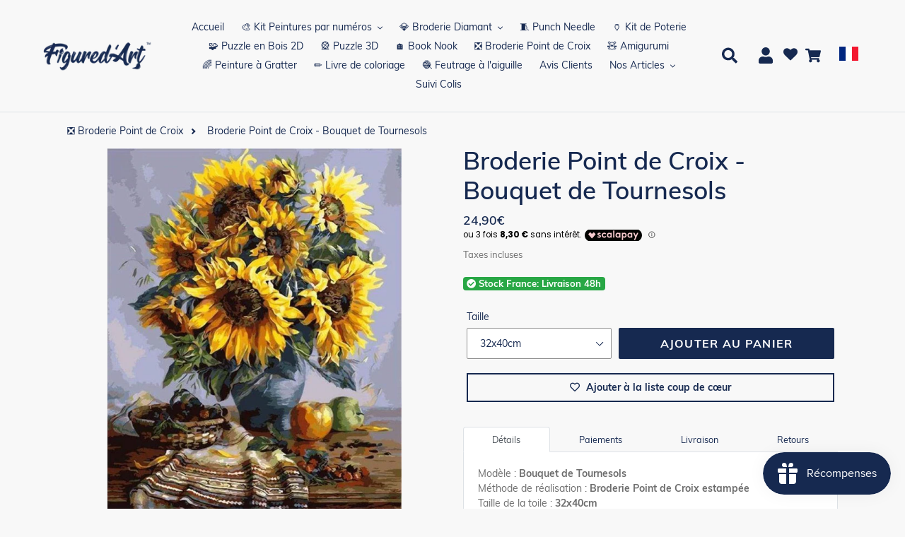

--- FILE ---
content_type: text/html; charset=utf-8
request_url: https://figuredart.com/products/broderie-point-de-croix-bouquet-de-tournesols
body_size: 67750
content:

<!doctype html>
<html class="no-js" lang="fr">
  <head>
    <style id="jm_style">
      span.jdgm-prev-badge__text {
          display: none;
      }
    </style>
    <script>(function(w,d,t,r,u){var f,n,i;w[u]=w[u]||[],f=function(){var o={ti:"25061694", enableAutoSpaTracking: true};o.q=w[u],w[u]=new UET(o),w[u].push("pageLoad")},n=d.createElement(t),n.src=r,n.async=1,n.onload=n.onreadystatechange=function(){var s=this.readyState;s&&s!=="loaded"&&s!=="complete"||(f(),n.onload=n.onreadystatechange=null)},i=d.getElementsByTagName(t)[0],i.parentNode.insertBefore(n,i)})(window,document,"script","//bat.bing.com/bat.js","uetq");</script>
    <script>window['otkConsent']={"ad_user_data":true,"ad_personalization":true,"ad_storage":true,"analytics_storage":true,"functionality_storage":false,"personalization_storage":false,"security_storage":false,"url_passthrough":true,"ads_data_redaction":true};function otValidateDefault(t){const a=t[0]??!1,e=t[1]??!1;if(a&&"consent"==a&&e&&"default"==e){const a=t[2]??{};if(Object.values(a).length){const t=Object.values(a).some((t=>"granted"==t));return!t}return!0}return!0}window.dataLayer=[],window.dataLayer.push=function(...t){t.forEach((t=>{otValidateDefault(t)?Array.prototype.push.call(this,t):console.log('g df',t)}))};function _gtag(){dataLayer.push(arguments)}window.OMG_CONSENT_EXTENSION_ENABLED=!1;const otConsentObserver=new MutationObserver((function(e){for(const t of e)if("childList"===t.type){const e=Array.from(t.addedNodes).filter((e=>"SCRIPT"===e.tagName&&1===e.nodeType));for(const t of e){const e=t.getAttribute("src");if(e&&e.includes("consentik-ex-"))return window.OMG_CONSENT_EXTENSION_ENABLED=!0,void otConsentObserver.disconnect()}}}));otConsentObserver.observe(document.documentElement,{childList:!0,subtree:!0}),window.dataLayer=window.dataLayer||[],function(e,t){e.otCookiesGCM={},e.otCookiesGCM={url_passthrough:!1,ads_data_redaction:!1,config:{ad_user_data:"denied",ad_personalization:"denied",ad_storage:"denied",analytics_storage:"denied",functionality_storage:"denied",personalization_storage:"denied",security_storage:"denied",wait_for_update:500, }},_gtag("consent","default",e.otCookiesGCM.config),addEventListener("DOMContentLoaded",(function(){const o=e.otkConsent;let n=function(e,t){const o=e+"=",n=decodeURIComponent(t.cookie),a=n.split(";");for(let e=0;e<a.length;e++){let t=a[e];for(;" "===t.charAt(0);)t=t.substring(1);if(0===t.indexOf(o))return t.substring(o.length,t.length)}return""}("cookiesNotification",t),a=!0;if(n&&e.OMG_CONSENT_EXTENSION_ENABLED){n=JSON.parse(n);const t=n[0].categoriesSelected;a=!t.includes("marketing"),e.otCookiesGCM.config={ad_user_data:o.ad_user_data&&t.includes("marketing")?"granted":"denied",ad_personalization:o.ad_personalization&&t.includes("marketing")?"granted":"denied",ad_storage:o.ad_storage&&t.includes("marketing")?"granted":"denied",analytics_storage:o.analytics_storage&&t.includes("analytics")?"granted":"denied",functionality_storage:o.functionality_storage&&t.includes("necessary")?"granted":"denied",personalization_storage:o.personalization_storage&&t.includes("preferences")?"granted":"denied",security_storage:o.security_storage&&t.includes("necessary")?"granted":"denied"},_gtag("consent","update",e.otCookiesGCM.config),_gtag({event:"OMG-cookie-GCM-update",data:e.otCookiesGCM.config})}e.otCookiesGCM.ads_data_redaction=e.otkConsent.ads_data_redaction&&a,e.otCookiesGCM.url_passthrough=e.otkConsent.url_passthrough,e.otCookiesGCM.ads_data_redaction&&_gtag("set","ads_data_redaction",e.otCookiesGCM.ads_data_redaction),e.otCookiesGCM.url_passthrough&&_gtag("set","url_passthrough",e.otCookiesGCM.url_passthrough)}))}(window,document);
</script>
    <meta charset="utf-8">
    <meta http-equiv="X-UA-Compatible" content="IE=edge,chrome=1">
    <meta name="viewport" content="width=device-width,initial-scale=1">
    <meta name="theme-color" content="#0c85da">
    
    
    <link rel="canonical" href="https://figuredart.com/products/broderie-point-de-croix-bouquet-de-tournesols"><link rel="shortcut icon" href="//figuredart.com/cdn/shop/files/fav_32x32.png?v=1613544908" type="image/png"> <link rel="preload" href="//figuredart.com/cdn/shop/t/111/assets/boost-pfs-core-instant-search.js?v=106839939705566429471686587063" as="script">    
        <link rel="preload" href="//figuredart.com/cdn/shop/t/111/assets/boost-pfs-instant-search.js?v=105143869373404486551686587063" as="script"> 
        <link rel="preload" as="style" href="//figuredart.com/cdn/shop/t/111/assets/boost-pfs-instant-search.css?v=29029542106998846801686587063"><link rel="preload" as="style" href="//figuredart.com/cdn/shop/t/111/assets/boost-pfs-custom.css?v=174383877733195381441686587063"><title>Broderie Point de Croix - Bouquet de Tournesols
&ndash; Figured&#39;Art</title><meta name="description" content="Ce kit de Broderie Point de Croix moderne Bouquet de Tournesols est prêt à broder et convient aux débutants. Prenez plaisir dans vos créations au point de croix avec nos kits de loisirs créatifs complets et de nombreux motifs à découvrir. Livraison rapide en 48h.">

    <script type="text/javascript" src="https://cdnjs.cloudflare.com/ajax/libs/lodash.js/4.17.21/lodash.min.js" defer="defer"></script>
   	
    
    <script src="//figuredart.com/cdn/shop/t/111/assets/jquery-3.6.1.min.js?v=125460993922723132401686587063"></script>
    
    
    <link rel="stylesheet" href="https://cdnjs.cloudflare.com/ajax/libs/font-awesome/4.7.0/css/font-awesome.min.css">


    
      <script src="//figuredart.com/cdn/shop/t/111/assets/bootstrap.min.js?v=35271929837704850651686587063" defer="defer"></script>
      <link rel="preload" as="style" href="//figuredart.com/cdn/shop/t/111/assets/bootstrap.min.css?v=90869400946681534311686587063" onload="this.onload=null;this.rel='stylesheet'">
      <noscript><link rel="stylesheet" href="//figuredart.com/cdn/shop/t/111/assets/bootstrap.min.css?v=90869400946681534311686587063"></noscript><link href="//figuredart.com/cdn/shop/t/111/assets/theme.css?v=147206667590335150481759602696" rel="stylesheet" type="text/css" media="all" />
    <script>
      var theme = {
        strings: {
          addToCart: "Ajouter au panier",
          soldOut: "Épuisé",
          unavailable: "Non disponible",
          regularPrice: "Prix normal",
          sale: "Promo",
          showMore: "Afficher plus",
          showLess: "Afficher moins",
          addressError: "Une erreur s\u0026#39;est produite dans la recherche de cette adresse",
          addressNoResults: "Aucun résultat pour cette adresse",
          addressQueryLimit: "Vous avez dépassé la limite d'utilisation de l'API de Google. Pensez à mettre à niveau vers un \u003ca href=\"https:\/\/developers.google.com\/maps\/premium\/usage-limits\"\u003eforfait premium\u003c\/a\u003e.",
          authError: "Une erreur s'est produite lors de l'authentification de votre compte Google Maps.",
          newWindow: "S\u0026#39;ouvre dans une nouvelle fenêtre.",
          external: "Ouvre un site externe.",
          newWindowExternal: "Ouvre un site externe dans une nouvelle fenêtre."
        },
        moneyFormat: "{{amount_with_comma_separator}}€"
      }

        document.documentElement.className = document.documentElement.className.replace('no-js', 'js');
    </script><script src="//figuredart.com/cdn/shop/t/111/assets/lazysizes.js?v=68441465964607740661686587063" async="async"></script>
    <script src="//figuredart.com/cdn/shop/t/111/assets/vendor.js?v=176935521799461138551686587063" defer="defer"></script>
    <script src="//figuredart.com/cdn/shop/t/111/assets/theme.js?v=165135161488330613181739334412" defer="defer"></script>
    <!-- Google Site verification -->
<meta name="google-site-verification" content="qDYjW9l4KSlEU3G5T0hE4QqBBsJ8qtXSXx1sozmtCHo" />
<meta name="google-site-verification" content="PB2mLIxQDS2myjoSYVP9DFEK_YSGDFBU9D3Td1bigfA" />

<!-- verify Bing -->
<meta name="msvalidate.01" content="3BF298443AA829856313A422CF5470B3" />
<script src="//cdn.shopify.com/s/files/1/0603/7530/2276/t/1/assets/globo_checkout.js" type="text/javascript"></script>

<!-- Google Ads -->
<script type="text/javascript">
  
  gtag('event', 'page_view', {
    ecomm_prodid: 'shopify_FR_6757269831731_40664511184947',
    ecomm_pagetype: 'product',
    ecomm_totalvalue: 24.90
  });
  
</script>

<!-- Global site tag (gtag.js) - Google Analytics GA4 -->
<script async src="https://www.googletagmanager.com/gtag/js?id=G-0G6E9T8KHJ"></script>
<script>
  window.dataLayer = window.dataLayer || [];
  function gtag(){dataLayer.push(arguments);}
  gtag('js', new Date());

  gtag('config', 'G-0G6E9T8KHJ');
</script>

<!-- UET tag -->
<script>(function(w,d,t,r,u){var f,n,i;w[u]=w[u]||[],f=function(){var o={ti:"25061694"};o.q=w[u],w[u]=new UET(o),w[u].push("pageLoad")},n=d.createElement(t),n.src=r,n.async=1,n.onload=n.onreadystatechange=function(){var s=this.readyState;s&&s!=="loaded"&&s!=="complete"||(f(),n.onload=n.onreadystatechange=null)},i=d.getElementsByTagName(t)[0],i.parentNode.insertBefore(n,i)})(window,document,"script","//bat.bing.com/bat.js","uetq");</script>








	
	
    
      <script>window.performance && window.performance.mark && window.performance.mark('shopify.content_for_header.start');</script><meta name="google-site-verification" content="qDYjW9l4KSlEU3G5T0hE4QqBBsJ8qtXSXx1sozmtCHo">
<meta id="shopify-digital-wallet" name="shopify-digital-wallet" content="/11325571136/digital_wallets/dialog">
<meta name="shopify-checkout-api-token" content="f4dc72d8cf9e6e26cc247efe8e5b07d2">
<meta id="in-context-paypal-metadata" data-shop-id="11325571136" data-venmo-supported="false" data-environment="production" data-locale="fr_FR" data-paypal-v4="true" data-currency="EUR">
<link rel="alternate" type="application/json+oembed" href="https://figuredart.com/products/broderie-point-de-croix-bouquet-de-tournesols.oembed">
<script async="async" src="/checkouts/internal/preloads.js?locale=fr-FR"></script>
<script id="shopify-features" type="application/json">{"accessToken":"f4dc72d8cf9e6e26cc247efe8e5b07d2","betas":["rich-media-storefront-analytics"],"domain":"figuredart.com","predictiveSearch":true,"shopId":11325571136,"locale":"fr"}</script>
<script>var Shopify = Shopify || {};
Shopify.shop = "painting-your-life.myshopify.com";
Shopify.locale = "fr";
Shopify.currency = {"active":"EUR","rate":"1.0"};
Shopify.country = "FR";
Shopify.theme = {"name":"CNY label change | Optimized","id":150029631834,"schema_name":"Debut","schema_version":"11.0.1","theme_store_id":null,"role":"main"};
Shopify.theme.handle = "null";
Shopify.theme.style = {"id":null,"handle":null};
Shopify.cdnHost = "figuredart.com/cdn";
Shopify.routes = Shopify.routes || {};
Shopify.routes.root = "/";</script>
<script type="module">!function(o){(o.Shopify=o.Shopify||{}).modules=!0}(window);</script>
<script>!function(o){function n(){var o=[];function n(){o.push(Array.prototype.slice.apply(arguments))}return n.q=o,n}var t=o.Shopify=o.Shopify||{};t.loadFeatures=n(),t.autoloadFeatures=n()}(window);</script>
<script id="shop-js-analytics" type="application/json">{"pageType":"product"}</script>
<script defer="defer" async type="module" src="//figuredart.com/cdn/shopifycloud/shop-js/modules/v2/client.init-shop-cart-sync_ChgkhDwU.fr.esm.js"></script>
<script defer="defer" async type="module" src="//figuredart.com/cdn/shopifycloud/shop-js/modules/v2/chunk.common_BJcqwDuF.esm.js"></script>
<script type="module">
  await import("//figuredart.com/cdn/shopifycloud/shop-js/modules/v2/client.init-shop-cart-sync_ChgkhDwU.fr.esm.js");
await import("//figuredart.com/cdn/shopifycloud/shop-js/modules/v2/chunk.common_BJcqwDuF.esm.js");

  window.Shopify.SignInWithShop?.initShopCartSync?.({"fedCMEnabled":true,"windoidEnabled":true});

</script>
<script>(function() {
  var isLoaded = false;
  function asyncLoad() {
    if (isLoaded) return;
    isLoaded = true;
    var urls = ["https:\/\/zooomyapps.com\/wishlist\/ZooomyOrders.js?shop=painting-your-life.myshopify.com","https:\/\/js.smile.io\/v1\/smile-shopify.js?shop=painting-your-life.myshopify.com","https:\/\/cdn.autoketing.org\/sdk-cdn\/sales-pop\/dist\/sales-pop-embed.js?t=1675737229427692121\u0026shop=painting-your-life.myshopify.com","https:\/\/cdn.nfcube.com\/instafeed-e7545b056f81eb5803875e33abefdb6b.js?shop=painting-your-life.myshopify.com","https:\/\/cartconvert-scripts.esc-apps-cdn.com\/client.js?disableCart=0\u0026disableProduct=0\u0026disablePopup=0\u0026disablePopupCart=0\u0026shop=painting-your-life.myshopify.com","https:\/\/cdn.hextom.com\/js\/eventpromotionbar.js?shop=painting-your-life.myshopify.com","https:\/\/cdn.hextom.com\/js\/ultimatesalesboost.js?shop=painting-your-life.myshopify.com","https:\/\/bigblueprod-fast-tags.web.app\/shopify\/main.js?shop=painting-your-life.myshopify.com#eyJhbGciOiJFUzI1NiIsImtpZCI6InExZHNwamdqdGUiLCJ0eXAiOiJKV1QifQ.eyJleHAiOjE3NjQ3NzUyMDIsImlzcyI6Imh0dHBzOi8vY2hlY2tvdXQtYXBpLmJp","https:\/\/bigblueprod-fast-tags.web.app\/shopify\/2.js?shop=painting-your-life.myshopify.com#Z2JsdWUuY28vIiwic3ViIjoic19maWd1MDAwMyJ9.N_JfbkVbPf-HsQHSxYGyRdCuddHyKFZG0sv3LbW4I8QYWSkg3XrI0RBAKrPud-Fpu8TwDnTP98_Y_dsWLKr4Iw"];
    for (var i = 0; i < urls.length; i++) {
      var s = document.createElement('script');
      s.type = 'text/javascript';
      s.async = true;
      s.src = urls[i];
      var x = document.getElementsByTagName('script')[0];
      x.parentNode.insertBefore(s, x);
    }
  };
  if(window.attachEvent) {
    window.attachEvent('onload', asyncLoad);
  } else {
    window.addEventListener('load', asyncLoad, false);
  }
})();</script>
<script id="__st">var __st={"a":11325571136,"offset":3600,"reqid":"ee1204fa-cc6e-4255-8c38-422c3a8666e2-1764527122","pageurl":"figuredart.com\/products\/broderie-point-de-croix-bouquet-de-tournesols","u":"601c7c2114f5","p":"product","rtyp":"product","rid":6757269831731};</script>
<script>window.ShopifyPaypalV4VisibilityTracking = true;</script>
<script id="captcha-bootstrap">!function(){'use strict';const t='contact',e='account',n='new_comment',o=[[t,t],['blogs',n],['comments',n],[t,'customer']],c=[[e,'customer_login'],[e,'guest_login'],[e,'recover_customer_password'],[e,'create_customer']],r=t=>t.map((([t,e])=>`form[action*='/${t}']:not([data-nocaptcha='true']) input[name='form_type'][value='${e}']`)).join(','),a=t=>()=>t?[...document.querySelectorAll(t)].map((t=>t.form)):[];function s(){const t=[...o],e=r(t);return a(e)}const i='password',u='form_key',d=['recaptcha-v3-token','g-recaptcha-response','h-captcha-response',i],f=()=>{try{return window.sessionStorage}catch{return}},m='__shopify_v',_=t=>t.elements[u];function p(t,e,n=!1){try{const o=window.sessionStorage,c=JSON.parse(o.getItem(e)),{data:r}=function(t){const{data:e,action:n}=t;return t[m]||n?{data:e,action:n}:{data:t,action:n}}(c);for(const[e,n]of Object.entries(r))t.elements[e]&&(t.elements[e].value=n);n&&o.removeItem(e)}catch(o){console.error('form repopulation failed',{error:o})}}const l='form_type',E='cptcha';function T(t){t.dataset[E]=!0}const w=window,h=w.document,L='Shopify',v='ce_forms',y='captcha';let A=!1;((t,e)=>{const n=(g='f06e6c50-85a8-45c8-87d0-21a2b65856fe',I='https://cdn.shopify.com/shopifycloud/storefront-forms-hcaptcha/ce_storefront_forms_captcha_hcaptcha.v1.5.2.iife.js',D={infoText:'Protégé par hCaptcha',privacyText:'Confidentialité',termsText:'Conditions'},(t,e,n)=>{const o=w[L][v],c=o.bindForm;if(c)return c(t,g,e,D).then(n);var r;o.q.push([[t,g,e,D],n]),r=I,A||(h.body.append(Object.assign(h.createElement('script'),{id:'captcha-provider',async:!0,src:r})),A=!0)});var g,I,D;w[L]=w[L]||{},w[L][v]=w[L][v]||{},w[L][v].q=[],w[L][y]=w[L][y]||{},w[L][y].protect=function(t,e){n(t,void 0,e),T(t)},Object.freeze(w[L][y]),function(t,e,n,w,h,L){const[v,y,A,g]=function(t,e,n){const i=e?o:[],u=t?c:[],d=[...i,...u],f=r(d),m=r(i),_=r(d.filter((([t,e])=>n.includes(e))));return[a(f),a(m),a(_),s()]}(w,h,L),I=t=>{const e=t.target;return e instanceof HTMLFormElement?e:e&&e.form},D=t=>v().includes(t);t.addEventListener('submit',(t=>{const e=I(t);if(!e)return;const n=D(e)&&!e.dataset.hcaptchaBound&&!e.dataset.recaptchaBound,o=_(e),c=g().includes(e)&&(!o||!o.value);(n||c)&&t.preventDefault(),c&&!n&&(function(t){try{if(!f())return;!function(t){const e=f();if(!e)return;const n=_(t);if(!n)return;const o=n.value;o&&e.removeItem(o)}(t);const e=Array.from(Array(32),(()=>Math.random().toString(36)[2])).join('');!function(t,e){_(t)||t.append(Object.assign(document.createElement('input'),{type:'hidden',name:u})),t.elements[u].value=e}(t,e),function(t,e){const n=f();if(!n)return;const o=[...t.querySelectorAll(`input[type='${i}']`)].map((({name:t})=>t)),c=[...d,...o],r={};for(const[a,s]of new FormData(t).entries())c.includes(a)||(r[a]=s);n.setItem(e,JSON.stringify({[m]:1,action:t.action,data:r}))}(t,e)}catch(e){console.error('failed to persist form',e)}}(e),e.submit())}));const S=(t,e)=>{t&&!t.dataset[E]&&(n(t,e.some((e=>e===t))),T(t))};for(const o of['focusin','change'])t.addEventListener(o,(t=>{const e=I(t);D(e)&&S(e,y())}));const B=e.get('form_key'),M=e.get(l),P=B&&M;t.addEventListener('DOMContentLoaded',(()=>{const t=y();if(P)for(const e of t)e.elements[l].value===M&&p(e,B);[...new Set([...A(),...v().filter((t=>'true'===t.dataset.shopifyCaptcha))])].forEach((e=>S(e,t)))}))}(h,new URLSearchParams(w.location.search),n,t,e,['guest_login'])})(!0,!1)}();</script>
<script integrity="sha256-52AcMU7V7pcBOXWImdc/TAGTFKeNjmkeM1Pvks/DTgc=" data-source-attribution="shopify.loadfeatures" defer="defer" src="//figuredart.com/cdn/shopifycloud/storefront/assets/storefront/load_feature-81c60534.js" crossorigin="anonymous"></script>
<script data-source-attribution="shopify.dynamic_checkout.dynamic.init">var Shopify=Shopify||{};Shopify.PaymentButton=Shopify.PaymentButton||{isStorefrontPortableWallets:!0,init:function(){window.Shopify.PaymentButton.init=function(){};var t=document.createElement("script");t.src="https://figuredart.com/cdn/shopifycloud/portable-wallets/latest/portable-wallets.fr.js",t.type="module",document.head.appendChild(t)}};
</script>
<script data-source-attribution="shopify.dynamic_checkout.buyer_consent">
  function portableWalletsHideBuyerConsent(e){var t=document.getElementById("shopify-buyer-consent"),n=document.getElementById("shopify-subscription-policy-button");t&&n&&(t.classList.add("hidden"),t.setAttribute("aria-hidden","true"),n.removeEventListener("click",e))}function portableWalletsShowBuyerConsent(e){var t=document.getElementById("shopify-buyer-consent"),n=document.getElementById("shopify-subscription-policy-button");t&&n&&(t.classList.remove("hidden"),t.removeAttribute("aria-hidden"),n.addEventListener("click",e))}window.Shopify?.PaymentButton&&(window.Shopify.PaymentButton.hideBuyerConsent=portableWalletsHideBuyerConsent,window.Shopify.PaymentButton.showBuyerConsent=portableWalletsShowBuyerConsent);
</script>
<script data-source-attribution="shopify.dynamic_checkout.cart.bootstrap">document.addEventListener("DOMContentLoaded",(function(){function t(){return document.querySelector("shopify-accelerated-checkout-cart, shopify-accelerated-checkout")}if(t())Shopify.PaymentButton.init();else{new MutationObserver((function(e,n){t()&&(Shopify.PaymentButton.init(),n.disconnect())})).observe(document.body,{childList:!0,subtree:!0})}}));
</script>
<link id="shopify-accelerated-checkout-styles" rel="stylesheet" media="screen" href="https://figuredart.com/cdn/shopifycloud/portable-wallets/latest/accelerated-checkout-backwards-compat.css" crossorigin="anonymous">
<style id="shopify-accelerated-checkout-cart">
        #shopify-buyer-consent {
  margin-top: 1em;
  display: inline-block;
  width: 100%;
}

#shopify-buyer-consent.hidden {
  display: none;
}

#shopify-subscription-policy-button {
  background: none;
  border: none;
  padding: 0;
  text-decoration: underline;
  font-size: inherit;
  cursor: pointer;
}

#shopify-subscription-policy-button::before {
  box-shadow: none;
}

      </style>

<script>window.performance && window.performance.mark && window.performance.mark('shopify.content_for_header.end');</script>
    
	

    <!-- Font Awesome (CDN v6.5.0) -->
<link rel="stylesheet" href="https://cdnjs.cloudflare.com/ajax/libs/font-awesome/6.5.0/css/all.min.css" integrity="sha512-bxZ3TVp8B8xNAtM7h5S3p4S8h5Stqz9l6vVfK8EctlfqMKMZ8XxGcAXXv8u3v4De8IoDnA4O5D6P8bf2m7E4xQ==" crossorigin="anonymous" referrerpolicy="no-referrer" />

    
    <!-- Google Fonts -->
	<link rel="stylesheet" type="text/css" href="//fonts.googleapis.com/css?family=Carter+One" />
 
    <!--begin-bc-sf-filter-css-->
      
    <!--end-bc-sf-filter-css-->

    <!-- begin Figured'Art features + fixes -->
    



<script>
  var faConfig = {
    permanent_domain: 'painting-your-life.myshopify.com',
    country_code: 'fr', // infer the country code by domain name
    locale: 'fr',  // page related locale, USA/UK have the same locale code (en)
    user_country_code: 'fr', // user country
    enable_autocomplete_custom_name_dropdown: true,
    enable_collapsible_description: true,
    collapsible_descClassName: '.boost-pfs-filter-collection-description.rte',
    enable_width_optimized_site_nav: true,
    sku_list_url: '//figuredart.com/cdn/shop/t/111/assets/figured-art.sku-list.fr.js?v=81529411414474930011761027310',
    template_suffix: '',
    page_type: 'product'
  };

  console.debug("Figured'Art Config:", faConfig);
</script>

<script src="//figuredart.com/cdn/shop/t/111/assets/figured-art.js?v=43682218226633378841697737457" defer></script>









  
      <link href="//figuredart.com/cdn/shop/t/111/assets/figured-art.site-nav.fr.css?v=159679369522646649951686587063" rel="stylesheet" type="text/css" media="all" />
    


<link href="//figuredart.com/cdn/shop/t/111/assets/figured-art.css?v=79173678496571977931697737456" rel="stylesheet" type="text/css" media="all" />

    <!-- end Figured'Art features + fixes -->

 <!--begin-boost-pfs-filter-css-->
   <link rel="preload stylesheet" href="//figuredart.com/cdn/shop/t/111/assets/boost-pfs-instant-search.css?v=29029542106998846801686587063" as="style"><link href="//figuredart.com/cdn/shop/t/111/assets/boost-pfs-custom.css?v=174383877733195381441686587063" rel="stylesheet" type="text/css" media="all" />
<style data-id="boost-pfs-style">
    .boost-pfs-filter-option-title-text {color: rgba(228,77,77,1);font-size: 21px;font-weight: 800;text-transform: capitalize;}

   .boost-pfs-filter-tree-v .boost-pfs-filter-option-title-text:before {border-top-color: rgba(228,77,77,1);}
    .boost-pfs-filter-tree-v .boost-pfs-filter-option.boost-pfs-filter-option-collapsed .boost-pfs-filter-option-title-text:before {border-bottom-color: rgba(228,77,77,1);}
    .boost-pfs-filter-tree-h .boost-pfs-filter-option-title-heading:before {border-right-color: rgba(228,77,77,1);
        border-bottom-color: rgba(228,77,77,1);}

    .boost-pfs-filter-refine-by .boost-pfs-filter-option-title h3 {}

    .boost-pfs-filter-option-content .boost-pfs-filter-option-item-list .boost-pfs-filter-option-item button,
    .boost-pfs-filter-option-content .boost-pfs-filter-option-item-list .boost-pfs-filter-option-item .boost-pfs-filter-button,
    .boost-pfs-filter-option-range-amount input,
    .boost-pfs-filter-tree-v .boost-pfs-filter-refine-by .boost-pfs-filter-refine-by-items .refine-by-item,
    .boost-pfs-filter-refine-by-wrapper-v .boost-pfs-filter-refine-by .boost-pfs-filter-refine-by-items .refine-by-item,
    .boost-pfs-filter-refine-by .boost-pfs-filter-option-title,
    .boost-pfs-filter-refine-by .boost-pfs-filter-refine-by-items .refine-by-item>a,
    .boost-pfs-filter-refine-by>span,
    .boost-pfs-filter-clear,
    .boost-pfs-filter-clear-all{}
    .boost-pfs-filter-tree-h .boost-pfs-filter-pc .boost-pfs-filter-refine-by-items .refine-by-item .boost-pfs-filter-clear .refine-by-type,
    .boost-pfs-filter-refine-by-wrapper-h .boost-pfs-filter-pc .boost-pfs-filter-refine-by-items .refine-by-item .boost-pfs-filter-clear .refine-by-type {}

    .boost-pfs-filter-option-multi-level-collections .boost-pfs-filter-option-multi-level-list .boost-pfs-filter-option-item .boost-pfs-filter-button-arrow .boost-pfs-arrow:before,
    .boost-pfs-filter-option-multi-level-tag .boost-pfs-filter-option-multi-level-list .boost-pfs-filter-option-item .boost-pfs-filter-button-arrow .boost-pfs-arrow:before {}

    .boost-pfs-filter-refine-by-wrapper-v .boost-pfs-filter-refine-by .boost-pfs-filter-refine-by-items .refine-by-item .boost-pfs-filter-clear:after,
    .boost-pfs-filter-refine-by-wrapper-v .boost-pfs-filter-refine-by .boost-pfs-filter-refine-by-items .refine-by-item .boost-pfs-filter-clear:before,
    .boost-pfs-filter-tree-v .boost-pfs-filter-refine-by .boost-pfs-filter-refine-by-items .refine-by-item .boost-pfs-filter-clear:after,
    .boost-pfs-filter-tree-v .boost-pfs-filter-refine-by .boost-pfs-filter-refine-by-items .refine-by-item .boost-pfs-filter-clear:before,
    .boost-pfs-filter-refine-by-wrapper-h .boost-pfs-filter-pc .boost-pfs-filter-refine-by-items .refine-by-item .boost-pfs-filter-clear:after,
    .boost-pfs-filter-refine-by-wrapper-h .boost-pfs-filter-pc .boost-pfs-filter-refine-by-items .refine-by-item .boost-pfs-filter-clear:before,
    .boost-pfs-filter-tree-h .boost-pfs-filter-pc .boost-pfs-filter-refine-by-items .refine-by-item .boost-pfs-filter-clear:after,
    .boost-pfs-filter-tree-h .boost-pfs-filter-pc .boost-pfs-filter-refine-by-items .refine-by-item .boost-pfs-filter-clear:before {}
    .boost-pfs-filter-option-range-slider .noUi-value-horizontal {}

    .boost-pfs-filter-tree-mobile-button button,
    .boost-pfs-filter-top-sorting-mobile button {font-weight: 500 !important;text-transform: capitalize !important;background: rgba(118,19,19,1) !important;}
    .boost-pfs-filter-top-sorting-mobile button>span:after {}
  </style>

 <!--end-boost-pfs-filter-css-->

 <meta name="google-site-verification" content="F378ipx7EKnO5HFfY_mv4bxLozi0fD4SF5b4_9i1738" />
<!-- Hotjar Tracking Code for figuredart.com -->
<script>
    (function(h,o,t,j,a,r){
        h.hj=h.hj||function(){(h.hj.q=h.hj.q||[]).push(arguments)};
        h._hjSettings={hjid:6420463,hjsv:6};
        a=o.getElementsByTagName('head')[0];
        r=o.createElement('script');r.async=1;
        r.src=t+h._hjSettings.hjid+j+h._hjSettings.hjsv;
        a.appendChild(r);
    })(window,document,'https://static.hotjar.com/c/hotjar-','.js?sv=');
</script>
<!-- Font Awesome fix for stock label -->
<script src="https://kit.fontawesome.com/5273465c31.js" crossorigin="anonymous"></script>
<!-- BEGIN app block: shopify://apps/also-bought/blocks/app-embed-block/b94b27b4-738d-4d92-9e60-43c22d1da3f2 --><script>
    window.codeblackbelt = window.codeblackbelt || {};
    window.codeblackbelt.shop = window.codeblackbelt.shop || 'painting-your-life.myshopify.com';
    
        window.codeblackbelt.productId = 6757269831731;</script><script src="//cdn.codeblackbelt.com/widgets/also-bought/main.min.js?version=2025113019+0100" async></script>
<!-- END app block --><!-- BEGIN app block: shopify://apps/ta-labels-badges/blocks/bss-pl-config-data/91bfe765-b604-49a1-805e-3599fa600b24 --><script
    id='bss-pl-config-data'
>
	let TAE_StoreId = "17040";
	if (typeof BSS_PL == 'undefined' || TAE_StoreId !== "") {
  		var BSS_PL = {};
		BSS_PL.storeId = 17040;
		BSS_PL.currentPlan = "free";
		BSS_PL.apiServerProduction = "https://product-labels-pro.bsscommerce.com";
		BSS_PL.publicAccessToken = null;
		BSS_PL.customerTags = "null";
		BSS_PL.customerId = "null";
		BSS_PL.storeIdCustomOld = 10678;
		BSS_PL.storeIdOldWIthPriority = 12200;
		BSS_PL.storeIdOptimizeAppendLabel = null
		BSS_PL.optimizeCodeIds = null; 
		BSS_PL.extendedFeatureIds = null;
		BSS_PL.integration = {"laiReview":{"status":0,"config":[]}};
		BSS_PL.settingsData  = {};
		BSS_PL.configProductMetafields = null;
		BSS_PL.configVariantMetafields = null;
		
		BSS_PL.configData = [].concat();

		
		BSS_PL.configDataBanner = [].concat();

		
		BSS_PL.configDataPopup = [].concat();

		
		BSS_PL.configDataLabelGroup = [].concat();
		
		
		BSS_PL.collectionID = ``;
		BSS_PL.collectionHandle = ``;
		BSS_PL.collectionTitle = ``;

		
		BSS_PL.conditionConfigData = [].concat();
	}
</script>




<style>
    
    

</style>

<script>
    function bssLoadScripts(src, callback, isDefer = false) {
        const scriptTag = document.createElement('script');
        document.head.appendChild(scriptTag);
        scriptTag.src = src;
        if (isDefer) {
            scriptTag.defer = true;
        } else {
            scriptTag.async = true;
        }
        if (callback) {
            scriptTag.addEventListener('load', function () {
                callback();
            });
        }
    }
    const scriptUrls = [
        "https://cdn.shopify.com/extensions/019ac8c9-9cf9-7bcb-9f98-d0a64e720837/product-label-528/assets/bss-pl-init-helper.js",
        "https://cdn.shopify.com/extensions/019ac8c9-9cf9-7bcb-9f98-d0a64e720837/product-label-528/assets/bss-pl-init-config-run-scripts.js",
    ];
    Promise.all(scriptUrls.map((script) => new Promise((resolve) => bssLoadScripts(script, resolve)))).then((res) => {
        console.log('BSS scripts loaded');
        window.bssScriptsLoaded = true;
    });

	function bssInitScripts() {
		if (BSS_PL.configData.length) {
			const enabledFeature = [
				{ type: 1, script: "https://cdn.shopify.com/extensions/019ac8c9-9cf9-7bcb-9f98-d0a64e720837/product-label-528/assets/bss-pl-init-for-label.js" },
				{ type: 2, badge: [0, 7, 8], script: "https://cdn.shopify.com/extensions/019ac8c9-9cf9-7bcb-9f98-d0a64e720837/product-label-528/assets/bss-pl-init-for-badge-product-name.js" },
				{ type: 2, badge: 1, script: "https://cdn.shopify.com/extensions/019ac8c9-9cf9-7bcb-9f98-d0a64e720837/product-label-528/assets/bss-pl-init-for-badge-product-image.js" },
				{ type: 2, badge: 2, script: "https://cdn.shopify.com/extensions/019ac8c9-9cf9-7bcb-9f98-d0a64e720837/product-label-528/assets/bss-pl-init-for-badge-custom-selector.js" },
				{ type: 2, badge: [3, 9, 10], script: "https://cdn.shopify.com/extensions/019ac8c9-9cf9-7bcb-9f98-d0a64e720837/product-label-528/assets/bss-pl-init-for-badge-price.js" },
				{ type: 2, badge: 4, script: "https://cdn.shopify.com/extensions/019ac8c9-9cf9-7bcb-9f98-d0a64e720837/product-label-528/assets/bss-pl-init-for-badge-add-to-cart-btn.js" },
				{ type: 2, badge: 5, script: "https://cdn.shopify.com/extensions/019ac8c9-9cf9-7bcb-9f98-d0a64e720837/product-label-528/assets/bss-pl-init-for-badge-quantity-box.js" },
				{ type: 2, badge: 6, script: "https://cdn.shopify.com/extensions/019ac8c9-9cf9-7bcb-9f98-d0a64e720837/product-label-528/assets/bss-pl-init-for-badge-buy-it-now-btn.js" }
			]
				.filter(({ type, badge }) => BSS_PL.configData.some(item => item.label_type === type && (badge === undefined || (Array.isArray(badge) ? badge.includes(item.badge_type) : item.badge_type === badge))) || (type === 1 && BSS_PL.configDataLabelGroup && BSS_PL.configDataLabelGroup.length))
				.map(({ script }) => script);
				
            enabledFeature.forEach((src) => bssLoadScripts(src));

            if (enabledFeature.length) {
                const src = "https://cdn.shopify.com/extensions/019ac8c9-9cf9-7bcb-9f98-d0a64e720837/product-label-528/assets/bss-product-label-js.js";
                bssLoadScripts(src);
            }
        }

        if (BSS_PL.configDataBanner && BSS_PL.configDataBanner.length) {
            const src = "https://cdn.shopify.com/extensions/019ac8c9-9cf9-7bcb-9f98-d0a64e720837/product-label-528/assets/bss-product-label-banner.js";
            bssLoadScripts(src);
        }

        if (BSS_PL.configDataPopup && BSS_PL.configDataPopup.length) {
            const src = "https://cdn.shopify.com/extensions/019ac8c9-9cf9-7bcb-9f98-d0a64e720837/product-label-528/assets/bss-product-label-popup.js";
            bssLoadScripts(src);
        }

        if (window.location.search.includes('bss-pl-custom-selector')) {
            const src = "https://cdn.shopify.com/extensions/019ac8c9-9cf9-7bcb-9f98-d0a64e720837/product-label-528/assets/bss-product-label-custom-position.js";
            bssLoadScripts(src, null, true);
        }
    }
    bssInitScripts();
</script>


<!-- END app block --><!-- BEGIN app block: shopify://apps/consentik-cookie/blocks/omega-cookies-notification/13cba824-a338-452e-9b8e-c83046a79f21 --><script type="text/javascript" src="https://cdn.shopify.com/extensions/019ac994-3a83-7ff3-8190-2e645a162e3f/consentik-ex-202511281528/assets/jQueryOT.min.js" defer></script>

<script>
    window.otCKAppData = {};
    var otCKRequestDataInfo = {};
    var otCKRootLink = '';
    var otCKSettings = {};
    window.OCBCookies = []
    window.OCBCategories = []
    window['otkConsent'] = window['otkConsent'] || {};
    window.otJQuerySource = "https://cdn.shopify.com/extensions/019ac994-3a83-7ff3-8190-2e645a162e3f/consentik-ex-202511281528/assets/jQueryOT.min.js"
</script>



    <script>
        console.log('UN ACTIVE CROSS', )
        function __remvoveCookie(name) {
            document.cookie = name + '=; expires=Thu, 01 Jan 1970 00:00:00 UTC; path=/;';
        }

        __remvoveCookie('__cross_accepted');
    </script>





    <script>
        let otCKEnableDebugger = 0;
    </script>


    <script>
        window.otResetConsentData = {"oldKey":null,"current":"_consentik_cookie","consent":[]};
    </script>



    <script>
        window.cstCookiesData = {"rootLink":"https://apps.consentik.com/consentik","cookies":[{"id":14452555,"cookie_status":true,"cookie_name":"_ab","cookie_description":"Used in connection with access to admin.","category_id":42682,"platform":"Shopify","domain":"shopify.com","retention_period":"session","privacy_link":null,"wildcard":false,"expired_time":"session","type":null},{"id":14452556,"cookie_status":true,"cookie_name":"_secure_session_id","cookie_description":"Used in connection with navigation through a storefront.\r\n","category_id":42682,"platform":"Shopify","domain":"shopify.com","retention_period":"session","privacy_link":null,"wildcard":false,"expired_time":"session","type":null},{"id":14452557,"cookie_status":true,"cookie_name":"Cart","cookie_description":"Used in connection with shopping cart.\r\n","category_id":42682,"platform":"Shopify","domain":"shopify.com","retention_period":"14 days","privacy_link":null,"wildcard":false,"expired_time":"14 days","type":null},{"id":14452558,"cookie_status":true,"cookie_name":"cart_currency","cookie_description":"Used in connection with shopping cart.\r\n","category_id":42682,"platform":"Shopify","domain":"shopify.com","retention_period":"14 days","privacy_link":null,"wildcard":false,"expired_time":"14 days","type":null},{"id":14452559,"cookie_status":true,"cookie_name":"cart_sig","cookie_description":"Used in connection with checkout.\r\n","category_id":42682,"platform":"Shopify","domain":"shopify.com","retention_period":"14 days","privacy_link":null,"wildcard":false,"expired_time":"14 days","type":null},{"id":14452560,"cookie_status":true,"cookie_name":"cart_ts","cookie_description":"Used in connection with checkout.\r\n","category_id":42682,"platform":"Shopify","domain":"shopify.com","retention_period":"14 days","privacy_link":null,"wildcard":false,"expired_time":"14 days","type":null},{"id":14452561,"cookie_status":true,"cookie_name":"cart_ver","cookie_description":"Used in connection with shopping cart.\r\n","category_id":42682,"platform":"Shopify","domain":"","retention_period":"2 weeks","privacy_link":null,"wildcard":false,"expired_time":"2 weeks","type":null},{"id":14452562,"cookie_status":true,"cookie_name":"checkout","cookie_description":"Used in connection with checkout.","category_id":42682,"platform":null,"domain":null,"retention_period":null,"privacy_link":null,"wildcard":false,"expired_time":null,"type":null},{"id":14452563,"cookie_status":true,"cookie_name":"checkout_token","cookie_description":"Used in connection with checkout.\r\n","category_id":42682,"platform":"Shopify","domain":"shopify.com","retention_period":"14 days","privacy_link":null,"wildcard":false,"expired_time":"14 days","type":null},{"id":14452564,"cookie_status":true,"cookie_name":"cookietest","cookie_description":"Used in connection with navigation through a storefront.","category_id":42682,"platform":null,"domain":null,"retention_period":null,"privacy_link":null,"wildcard":false,"expired_time":null,"type":null},{"id":14452565,"cookie_status":true,"cookie_name":"master_device_id","cookie_description":"Used in connection with merchant login.","category_id":42682,"platform":null,"domain":null,"retention_period":null,"privacy_link":null,"wildcard":false,"expired_time":null,"type":null},{"id":14452566,"cookie_status":true,"cookie_name":"previous_checkout_token","cookie_description":"Used in connection with checkout.","category_id":42682,"platform":null,"domain":null,"retention_period":null,"privacy_link":null,"wildcard":false,"expired_time":null,"type":null},{"id":14452567,"cookie_status":true,"cookie_name":"previous_step","cookie_description":"Used in connection with checkout.","category_id":42682,"platform":null,"domain":null,"retention_period":null,"privacy_link":null,"wildcard":false,"expired_time":null,"type":null},{"id":14452568,"cookie_status":true,"cookie_name":"remember_me","cookie_description":"Used in connection with checkout.","category_id":42682,"platform":null,"domain":null,"retention_period":null,"privacy_link":null,"wildcard":false,"expired_time":null,"type":null},{"id":14452569,"cookie_status":true,"cookie_name":"Secret","cookie_description":"Used in connection with checkout.\r\n","category_id":42682,"platform":"Shopify","domain":"shopify.com","retention_period":"14 days","privacy_link":null,"wildcard":false,"expired_time":"14 days","type":null},{"id":14452570,"cookie_status":true,"cookie_name":"Secure_customer_sig","cookie_description":"Used in connection with customer login.\r\n","category_id":42682,"platform":"Shopify","domain":"shopify.com","retention_period":"2 years","privacy_link":null,"wildcard":false,"expired_time":"2 years","type":null},{"id":14452571,"cookie_status":true,"cookie_name":"storefront_digest","cookie_description":"Used in connection with customer login.\r\n","category_id":42682,"platform":"Shopify","domain":"shopify.com","retention_period":"2 years","privacy_link":null,"wildcard":false,"expired_time":"2 years","type":null},{"id":14452572,"cookie_status":true,"cookie_name":"_shopify_country","cookie_description":"For shops where pricing currency/country set from GeoIP, that cookie stores the country we've detected. This cookie helps avoid doing GeoIP lookups after the first request.","category_id":42682,"platform":"Shopify","domain":"","retention_period":"session","privacy_link":null,"wildcard":false,"expired_time":"session","type":null},{"id":14452573,"cookie_status":true,"cookie_name":"_shopify_m","cookie_description":"Used for managing customer privacy settings.","category_id":42682,"platform":null,"domain":null,"retention_period":null,"privacy_link":null,"wildcard":false,"expired_time":null,"type":null},{"id":14452574,"cookie_status":true,"cookie_name":"_shopify_tm","cookie_description":"Used for managing customer privacy settings.","category_id":42682,"platform":null,"domain":null,"retention_period":null,"privacy_link":null,"wildcard":false,"expired_time":null,"type":null},{"id":14452575,"cookie_status":true,"cookie_name":"_shopify_tw","cookie_description":"Used for managing customer privacy settings.","category_id":42682,"platform":null,"domain":null,"retention_period":null,"privacy_link":null,"wildcard":false,"expired_time":null,"type":null},{"id":14452576,"cookie_status":true,"cookie_name":"_storefront_u","cookie_description":"Used to facilitate updating customer account information.","category_id":42682,"platform":null,"domain":null,"retention_period":null,"privacy_link":null,"wildcard":false,"expired_time":null,"type":null},{"id":14452577,"cookie_status":true,"cookie_name":"_tracking_consent","cookie_description":"Tracking preferences.\r\n","category_id":42682,"platform":"Shopify","domain":"shopify.com","retention_period":"2 years","privacy_link":null,"wildcard":false,"expired_time":"2 years","type":null},{"id":14452578,"cookie_status":true,"cookie_name":"tracked_start_checkout","cookie_description":"Utilizzato in connessione con il checkout.","category_id":42682,"platform":"Shopify","domain":"shopify.com","retention_period":"2 years","privacy_link":null,"wildcard":false,"expired_time":"2 years","type":null},{"id":14452579,"cookie_status":true,"cookie_name":"_Brochure_session","cookie_description":"Used in connection with browsing through site.\r\n","category_id":42682,"platform":"Shopify","domain":"shopify.com","retention_period":"2 years","privacy_link":null,"wildcard":false,"expired_time":"2 years","type":null},{"id":14452580,"cookie_status":true,"cookie_name":"identity_state","cookie_description":"Used in connection with customer authentication","category_id":42682,"platform":null,"domain":null,"retention_period":null,"privacy_link":null,"wildcard":false,"expired_time":null,"type":null},{"id":14452581,"cookie_status":true,"cookie_name":"identity_state_<<id>>","cookie_description":"Used in connection with customer authentication","category_id":42682,"platform":null,"domain":null,"retention_period":null,"privacy_link":null,"wildcard":false,"expired_time":null,"type":null},{"id":14452582,"cookie_status":true,"cookie_name":"identity_customer_account_number","cookie_description":"Used in connection with customer authentication","category_id":42682,"platform":null,"domain":null,"retention_period":null,"privacy_link":null,"wildcard":false,"expired_time":null,"type":null},{"id":14452583,"cookie_status":true,"cookie_name":"_consentik_cookie_*","cookie_description":"Used to save customer's consent","category_id":42683,"platform":null,"domain":null,"retention_period":null,"privacy_link":null,"wildcard":false,"expired_time":null,"type":null},{"id":14452584,"cookie_status":true,"cookie_name":"cookiesNotification","cookie_description":"Stores the user's cookie consent state for the current domain","category_id":42683,"platform":"Consentik","domain":"","retention_period":"","privacy_link":null,"wildcard":false,"expired_time":"","type":null},{"id":14452585,"cookie_status":true,"cookie_name":"_landing_page","cookie_description":"Track landing pages.\r\n","category_id":42685,"platform":"Shopify","domain":"shopify.com","retention_period":"2 years","privacy_link":null,"wildcard":false,"expired_time":"2 years","type":null},{"id":14452586,"cookie_status":true,"cookie_name":"_orig_referrer","cookie_description":"Track landing pages.\r\n","category_id":42685,"platform":"Shopify","domain":"shopify.com","retention_period":"2 years","privacy_link":null,"wildcard":false,"expired_time":"2 years","type":null},{"id":14452587,"cookie_status":true,"cookie_name":"_s","cookie_description":"Shopify analytics.\r\n","category_id":42685,"platform":"Shopify","domain":"shopify.com","retention_period":"2 years","privacy_link":null,"wildcard":false,"expired_time":"2 years","type":null},{"id":14452588,"cookie_status":true,"cookie_name":"_shopify_d","cookie_description":"Shopify analytics.","category_id":42685,"platform":null,"domain":null,"retention_period":null,"privacy_link":null,"wildcard":false,"expired_time":null,"type":null},{"id":14452589,"cookie_status":true,"cookie_name":"_shopify_fs","cookie_description":"Shopify analytics.\r\n","category_id":42685,"platform":"Shopify","domain":"shopify.com","retention_period":"2 years","privacy_link":null,"wildcard":false,"expired_time":"2 years","type":null},{"id":14452590,"cookie_status":true,"cookie_name":"_shopify_s","cookie_description":"Shopify analytics.\r\n","category_id":42685,"platform":"Shopify","domain":"shopify.com","retention_period":"2 years","privacy_link":null,"wildcard":false,"expired_time":"2 years","type":null},{"id":14452591,"cookie_status":true,"cookie_name":"_shopify_sa_p","cookie_description":"Shopify analytics relating to marketing & referrals.\r\n","category_id":42685,"platform":"Shopify","domain":"shopify.com","retention_period":"2 years","privacy_link":null,"wildcard":false,"expired_time":"2 years","type":null},{"id":14452592,"cookie_status":true,"cookie_name":"_shopify_sa_t","cookie_description":"Shopify analytics relating to marketing & referrals.\r\n","category_id":42685,"platform":"Shopify","domain":"shopify.com","retention_period":"2 years","privacy_link":null,"wildcard":false,"expired_time":"2 years","type":null},{"id":14452593,"cookie_status":true,"cookie_name":"_shopify_y","cookie_description":"Shopify analytics.\r\n","category_id":42685,"platform":"Shopify","domain":"shopify.com","retention_period":"2 years","privacy_link":null,"wildcard":false,"expired_time":"2 years","type":null},{"id":14452594,"cookie_status":true,"cookie_name":"_y","cookie_description":"Shopify analytics.\r\n","category_id":42685,"platform":"Shopify","domain":"shopify.com","retention_period":"2 years","privacy_link":null,"wildcard":false,"expired_time":"2 years","type":null},{"id":14452595,"cookie_status":true,"cookie_name":"_shopify_uniq","cookie_description":"Tracks landing pages.\r\n","category_id":42685,"platform":"Shopify","domain":"shopify.com","retention_period":"2 years","privacy_link":null,"wildcard":false,"expired_time":"2 years","type":null},{"id":14452596,"cookie_status":true,"cookie_name":"ab_test_*","cookie_description":"Shopify analytics.","category_id":42685,"platform":null,"domain":null,"retention_period":null,"privacy_link":null,"wildcard":false,"expired_time":null,"type":null},{"id":14452597,"cookie_status":true,"cookie_name":"ki_r","cookie_description":"Shopify analytics.\r\n","category_id":42685,"platform":"Shopify","domain":"shopify.com","retention_period":"2 years","privacy_link":null,"wildcard":false,"expired_time":"2 years","type":null},{"id":14452598,"cookie_status":true,"cookie_name":"ki_t","cookie_description":"Shopify analytics.\r\n","category_id":42685,"platform":"Shopify","domain":"shopify.com","retention_period":"2 years","privacy_link":null,"wildcard":false,"expired_time":"2 years","type":null},{"id":14452599,"cookie_status":true,"cookie_name":"customer_auth_provider","cookie_description":"Shopify analytics.","category_id":42685,"platform":null,"domain":null,"retention_period":null,"privacy_link":null,"wildcard":false,"expired_time":null,"type":null},{"id":14452600,"cookie_status":true,"cookie_name":"customer_auth_session_created_at","cookie_description":"Shopify analytics.","category_id":42685,"platform":null,"domain":null,"retention_period":null,"privacy_link":null,"wildcard":false,"expired_time":null,"type":null}],"category":[{"id":42682,"category_status":true,"category_name":"Necessary","category_description":"This website is using cookies to analyze our traffic, personalize content and/or ads, to provide video content. We also share information about your use of our site with our analytics and advertising partners who may combine it with other information that you’ve provided to them or that they’ve collected from your use of their services.","is_necessary":true,"name_consent":"necessary"},{"id":42683,"category_status":true,"category_name":"Preferences","category_description":"Preference cookies enable a website to remember information that changes the way the website behaves or looks, like your preferred language or the region that you are in.","is_necessary":false,"name_consent":"preferences"},{"id":42684,"category_status":true,"category_name":"Marketing","category_description":"Marketing cookies are used to track visitors across websites. The intention is to display ads that are relevant and engaging for the individual user and thereby more valuable for publishers and third-party advertisers.","is_necessary":false,"name_consent":"marketing"},{"id":42685,"category_status":true,"category_name":"Analytics","category_description":"Statistic cookies help website owners to understand how visitors interact with websites by collecting and reporting information anonymously.","is_necessary":false,"name_consent":"analytics"}]};
    </script>



    <script>
        window.cstMultipleLanguages = {"rootLink":"https://apps.consentik.com/consentik","config":{"id":1238,"default_language":"en","language_detection_method":"url","enable":"0","language_list":["en"],"unpublish_language":[],"active_selector":"0"},"cookieInformation":[],"bannerText":[{"id":2027,"message":"This website uses cookies to ensure you get the best experience on our website.","submit_text":"Got it!","info_text":"Privacy Policy","text_size":13,"dismiss_text":"Dismiss","prefrences_text":"Preferences","preferences_title":"Manage Consent Preferences","accept_selected_text":"Allow selection","accept_all_text":"Allow all cookies","title_popup":"This website uses cookies","mess_popup":"This website is using cookies to analyze our traffic, personalize content and/or ads, to provide video content. We also share information about your use of our site with our analytics and advertising partners who may combine it with other information that you’ve provided to them or that they’ve collected from your use of their services.","title":"We respect your privacy","google_privacy_text":"Google's Privacy Policy","impressum_title":"Legal Disclosure (Imprint)","reopen_text":"Cookie Manage","language":"en","data_sale_label":"Do not share/sale my personal data"}],"cookies":[{"id":104302,"cookie_status":true,"cookie_name":"_ab","cookie_description":"Used in connection with access to admin.","category_id":42682,"base_on":14452555,"language":"en","domain":null,"expired_time":null,"platform":null,"privacy_link":null,"type":null,"wildcard":false},{"id":104303,"cookie_status":true,"cookie_name":"_secure_session_id","cookie_description":"Used in connection with navigation through a storefront.","category_id":42682,"base_on":14452556,"language":"en","domain":null,"expired_time":null,"platform":null,"privacy_link":null,"type":null,"wildcard":false}],"categories":[{"id":2541288,"category_status":true,"category_name":"Necessary","category_description":"This website is using cookies to analyze our traffic, personalize content and/or ads, to provide video content. We also share information about your use of our site with our analytics and advertising partners who may combine it with other information that you’ve provided to them or that they’ve collected from your use of their services.","is_necessary":true,"name_consent":"necessary","base_on":42682,"language":"en"}],"privacyPopup":[{"id":939,"popupTitle":"Your Privacy Information","popupMessage":"This is a summary of your privacy settings and consent choices on our website. You can review and modify these settings at any time.","visitorTitle":"Visitor ID","givenConsentTitle":"Consent given on","expiresTitle":"Expires at","withdrawButton":"Withdraw consent","changeSettingsButton":"Change settings","backgroundColor":"#FFFFFF","textColor":"#333333","highlightColor":"#0C5132","language":"en","isDefaultLanguage":true}]};
    </script>



    <script>
        window.cstTcfV2 = {};
    </script>



    <script>
        window.otCKAppData = {"terms":[],"settings":{"id":38632,"shop":"painting-your-life.myshopify.com","shop_id":"11325571136","message":"Nous utilisons des cookies afin de personnaliser nos publicités et vous proposer la meilleure expérience","submit_text":"Accepter","info_text":"Politique de confidentialité","text_size":13,"dismiss_text":"Refuser","prefrences_text":"Préférences","preferences_title":null,"accept_selected_text":"Allow selection","accept_all_text":"Allow all cookies","title_popup":"This website uses cookies","mess_popup":"This website is using cookies to analyze our traffic, personalize content and/or ads, to provide video content. We also share information about your use of our site with our analytics and advertising partners who may combine it with other information that you’ve provided to them or that they’ve collected from your use of their services.","title":"","google_privacy_text":"Google's Privacy Policy","impressum_title":"Legal Disclosure (Imprint)","permission":"0","show_icon":"0","app_enable":"1","privacy_link":"https://figuredart.com/pages/politique-de-confidentialite","popup_layout":3,"fullwidth_position":2,"corner_position":4,"center_position":1,"show_homepage":"0","show_all":"1","show_all_eu":"1","eu_countries":"[]","cache_time":7,"popup_bgcolor":"#ffffff","popup_textcolor":"#333333","more_textcolor":"#333333","submit_bgcolor":"#333333","submit_textcolor":"#ffffff","custom_css":null,"show_dismiss":"0","show_dismiss_popup":"0","show_prefrences":"1","color_text_popup":"#FFFFFF","dismiss_textcolor":"#333333","dismiss_bgcolor":"#ffffff","close_dismis":"0","prefrences_bgcolor":"#FFFFFF","prefrences_textcolor":"#333","accept_selected_text_color":"#02909c","accept_selected_bgcolor":"#e4f3f7","accept_all_text_color":"#ffffff","accept_all_bgcolor":"#02909c","show_cookies":"1","title_color_popup":"#000000","bgcolor_popup":"#ffffff","show_specific_region":null,"style_request_page":"{\"info_bgcolor\":\"#ffffff\",\"show_bgcolor\":\"#2f87e4\",\"edit_bgcolor\":\"#ca2f2f\",\"delete_bgcolor\":\"#770e0e\",\"delete_textcolor\":\"#ffffff\",\"edit_textcolor\":\"#ffffff\",\"show_textcolor\":\"#ffffff\",\"info_textcolor\":\"#000000\",\"info_text_size\":\"13\"}","banner_position":"full","side_position":"left","show_cookies_btn":"0","upgrade_date":"2025-09-22T06:02:55.000Z","theme_name":null,"unit_space":"%","popup_width":50,"position_top":0,"position_left":0,"position_right":0,"position_bottom":0,"enable_debugger":"0","regulation_template":null,"is_updated_cookies":"1","script_tagid":null,"google_privacy_link":"https://business.safety.google/privacy/","enable_google_privacy":"0","enable_impressum":"0","impressum_link":"","decline_behavior":"hide_banner","leave_site_url":null,"language_template":"en","text_align":"center","icon_size":25,"plan_name":"UNLIMITED_MONTHLY"},"unpublicCookies":[],"rootLink":"https://apps.consentik.com/consentik","shopId":"11325571136","privacyPopup":{"id":939,"popupTitle":"Your Privacy Information","popupMessage":"This is a summary of your privacy settings and consent choices on our website. You can review and modify these settings at any time.","visitorTitle":"Visitor ID","givenConsentTitle":"Consent given on","expiresTitle":"Expires at","withdrawButton":"Withdraw consent","changeSettingsButton":"Change settings","backgroundColor":"#FFFFFF","textColor":"#333333","highlightColor":"#0C5132","language":"en","isDefaultLanguage":true},"advancedSetting":{"icon_banner_url":null,"button_icon_url":null,"pages_locked":null,"show_close_icon":"0","app_lang":"en","check_list":{"show_decline_btn":false,"show_preferences_btn":false,"show_cookie_reopen":false,"show_cookie_datasale":false,"add_privacy_link":false,"enable_blocking":false,"data_request":false},"is_hide_checklist":0,"schedule_enable":"0","schedule_duration":null,"schedule_interval":"no","schedule_secret":"0","banner_holiday":"0","admin_mode":false,"setup_mode":false,"banner_status":{"CHECKOUT_UI":true},"glass_effect":{"enable":false,"blur":50,"opacity":0.6},"quick_show_category":"0","delay_show":0,"gpc":"0","reopen_conf":{"displayAs":"icon","btnText":"Manage cookie","position":"bottom-right","horizontalMargin":10,"verticalMargin":10,"btnColor":"#FFFFFF","btnBg":"#EA9F30","footerLinkEnable":false,"behavior":"banner"},"data_sale_opts":null,"preferences_opts":{"show_table":false,"show_count":false,"type":"necessary","consent":["necessary"]},"buttons_position":{"mobile":{"dismiss":1,"prefrences":2,"submit":3},"desktop":{"dismiss":1,"prefrences":2,"submit":3}},"sklik_rtg_id":null,"bing_tag_id":null,"font_name":null,"border_style":"rounded","store_front_metafield_id":null,"block_interaction":{"enable":false,"blur":6,"opacity":0.3},"shop_locales":null},"type":"UNLIMITED","planId":53,"fromPlus":true,"fromAdvanced":true,"fromPremium":false,"isUnlimited":true,"isFree":false,"isPaid":true};
        window.cstUseLiquid = window.otCKAppData.uId >= window.otCKAppData.lowestId;
        if (typeof otCKAppData === 'object') {
            otCKRootLink = otCKAppData.rootLink;
            otCKSettings = otCKAppData.settings;
        }
        if (window.cstCookiesData != undefined) {
            window.otCKAppData.cookies = window.cstCookiesData.cookies
            window.otCKAppData.category = window.cstCookiesData.category
        }
        window.otCKRequestDataInfo = window.otCKRequestDataInfo ? window.otCKRequestDataInfo : {};
    </script>



<!-- BEGIN app snippet: consent-mode --><script>    const cstConsentMode = window.otCKAppData?.consentMode;    if (!!cstConsentMode && cstConsentMode?.enable_gcm) {        console.log('GCM LIQUID CALLING...');        window['otkConsent'] = cstConsentMode;        _cst_gcm_initialize(cstConsentMode)    }    function _cst_gcm_initialize(consentMode) {        console.log('GCM INITIALIZED...');        const canAuto = !consentMode?.have_gtm && !consentMode?.keep_gtm_setup;        const trackingIds = consentMode.gtm?.split(',');        if (!window.cstUseLiquid || !canAuto) return;        console.log('GCM WORKING...');        /**         *         * @type {string[]}         */        const regions = window.otCKAppData.consentModeRegions;        const isShowAll = window.otCKAppData?.settings?.show_all === '1';        const userRegion = isShowAll ? {} : {region: regions};        window.cstUserRegion = userRegion;        window.otCookiesGCM = {            url_passthrough: false,            ads_data_redaction: false,            config: Object.assign({                //Marketing                ad_user_data: !consentMode.ad_user_data ? "granted" : "denied",                ad_personalization: !consentMode.ad_personalization ? "granted" : "denied",                ad_storage: !consentMode.ad_storage ? "granted" : "denied",                // analytics                analytics_storage: !consentMode.analytics_storage ? "granted" : "denied",                // preferences                functionality_storage: !consentMode.functionality_storage ? "granted" : "denied",                personalization_storage: !consentMode.personalization_storage ? "granted" : "denied",                security_storage: !consentMode.security_storage ? "granted" : "denied",                cst_default: 'granted',                wait_for_update: 500            }, userRegion),        };        const rulesScript = document.createElement('script');        rulesScript.src = "https://cdn.shopify.com/extensions/019ac994-3a83-7ff3-8190-2e645a162e3f/consentik-ex-202511281528/assets/core.js";        const firstChild = document.head.firstChild;        document.head.insertBefore(rulesScript, firstChild);        if (trackingIds?.length > 0 && canAuto) {            console.log('GCM TAG INITIALIZED...', trackingIds);            for (const key of trackingIds) {                const ID = key.trim();                if (ID.startsWith('GTM')) {                    const GTM = document.createElement('script');                    GTM.innerHTML = `(function(w,d,s,l,i){w[l]=w[l]||[];w[l].push({'gtm.start':new Date().getTime(),event:'gtm.js'});var f=d.getElementsByTagName(s)[0],j=d.createElement(s),dl=l!='dataLayer'?'&l='+l:'';j.async=true;j.src='https://www.googletagmanager.com/gtm.js?id='+i+dl;f.parentNode.insertBefore(j,f);})(window,document,'script','dataLayer','${ID}');`                    document.head.append(GTM);                } else if (ID.startsWith('G')) {                    const gtagScript = document.createElement('script');                    gtagScript.async = true;                    gtagScript.src = `https://www.googletagmanager.com/gtag/js?id=${ID}`;                    document.head.append(gtagScript);                    const gtagContent = document.createElement('script');                    gtagContent.innerHTML = `window.dataLayer = window.dataLayer || [];function gtag(){dataLayer.push(arguments);}gtag('js', new Date());gtag('config', '${ID}');`                    document.head.append(gtagContent);                } else if (ID.startsWith('ca-pub')) {                    const tag = document.createElement("script");                    tag.src = `https://pagead2.googlesyndication.com/pagead/js/adsbygoogle.js?client=${ID}`;                    tag.async = true;                    document.head.append(tag);                } else if (ID.startsWith('AW-')) {                    const tag = document.createElement("script");                    tag.src = `https://www.googletagmanager.com/gtag/destination?id=${ID}`;                    tag.async = true;                    document.head.append(tag);                }            }        }    }</script><!-- END app snippet -->
<!-- BEGIN app snippet: UET --><script>    const cstAdvanced = window.otCKAppData?.advancedSetting;    const cstUetEnabled = cstAdvanced?.enable_uet === '1';    const cstMicrosoftConsent = cstAdvanced?.microsoft_consent;    if (cstUetEnabled && window.cstUseLiquid && !!cstMicrosoftConsent) {        if (cstMicrosoftConsent.hasUET && !!cstMicrosoftConsent.uetId) {            !function (e, a, n, t, o) {                var c, r, d;                e[o] = e[o] || [], c = function () {                    var a = {ti: Number(cstMicrosoftConsent.uetId), enableAutoSpaTracking: !0};                    a.q = e[o], e[o] = new UET(a), e[o].push("pageLoad")                }, (r = a.createElement(n)).src = "//bat.bing.com/bat.js", r.async = 1, r.onload = r.onreadystatechange = function () {                    var e = this.readyState;                    e && "loaded" !== e && "complete" !== e || (c(), r.onload = r.onreadystatechange = null)                }, (d = a.getElementsByTagName(n)[0]).parentNode.insertBefore(r, d)            }(window, document, "script", 0, "uetq");            console.log('UET INITIAL SETTING...');        }        if (cstMicrosoftConsent.hasClarity && !!cstMicrosoftConsent.clarityId) {            (function (c, l, a, r, i, t, y) {                c[a] = c[a] || function () {                    (c[a].q = c[a].q || []).push(arguments)                };                t = l.createElement(r);                t.async = 1;                t.src = "https://www.clarity.ms/tag/" + i;                y = l.getElementsByTagName(r)[0];                y.parentNode.insertBefore(t, y);            })(window, document, "clarity", "script", `${cstMicrosoftConsent.clarityId}`);            console.log('CLARITY INITIAL SETTING...');        }        /**         * UET Function         */        window.uetq = window.uetq || [];        function __cstUetHasCookie(name, values) {            return document.cookie.split(";").some((cookie) => {                cookie = cookie.trim();                return (                    cookie.startsWith(name) && values.some((v) => cookie.includes(v))                );            });        }        function __cstUetSetCookie(name, value, days) {            let expires = "";            if (typeof value !== "string") {                value = JSON.stringify(value);            }            let expiredDate = window.otCookiesExpiredDate;            if (days) {                expiredDate = days;            }            let date = new Date();            date.setTime(date.getTime() + expiredDate * 24 * 60 * 60 * 1000);            expires = "; expires=" + date.toUTCString();            document.cookie = name + "=" + value + expires + "; path=/";        }        function _otkBingConsent() {            if (typeof window.uetq !== 'undefined') {                console.log('UET CALLING...');                const isAccepted = __cstUetHasCookie(window.otCurrentCookieName, [                    "marketing",                    "analytics"                ]);                __cstUetSetCookie("_uetmsdns", !isAccepted ? 1 : 0);                window.uetq.push("consent", "default", {                    ad_storage: "denied"                });                if (isAccepted) {                    window.uetq.push("consent", "update", {                        ad_storage: "granted"                    });                }            }        }        function _otkClarityConsent() {            if (typeof window.clarity !== 'undefined') {                console.log('CLARITY CALLING...');                const isAccepted = __cstUetHasCookie(window.otCurrentCookieName, [                    "marketing",                    "analytics"                ]);                __cstUetSetCookie("_claritymsdns", !isAccepted ? 1 : 0);                window.clarity("consentv2", {                    ad_Storage: "denied",                    analytics_Storage: "denied"                });                if (isAccepted) {                    window.clarity("consentv2", {                        ad_Storage: "granted",                        analytics_Storage: "granted"                    });                }            }        }        document.addEventListener("DOMContentLoaded", () => {            _otkBingConsent()            _otkClarityConsent()        })    }</script><!-- END app snippet -->


    <!-- BEGIN app snippet: source -->
<script type="text/javascript" src="https://cdn.shopify.com/extensions/019ac994-3a83-7ff3-8190-2e645a162e3f/consentik-ex-202511281528/assets/cst.js" defer></script>
<link type="text/css" href="https://cdn.shopify.com/extensions/019ac994-3a83-7ff3-8190-2e645a162e3f/consentik-ex-202511281528/assets/main.css" rel="stylesheet">

<script>
  function otLoadSource(fileName,isCSS = false) {
        const fileUrl  = isCSS ?  otGetResouceFile(fileName, isCSS) : otGetResouceFile(fileName)
        isCSS ? otLoadCSS(fileUrl) : otLoadScript(fileUrl)
    }

    function otLoadScript(url, callback = () => {}) {
      var script = document.createElement('script');
      script.type = 'text/javascript';
      script.src = url;
      script.defer = true;

      if (script.readyState) {  // IE
          script.onreadystatechange = function() {
              if (script.readyState == 'loaded' || script.readyState == 'complete') {
                  script.onreadystatechange = null;
                  callback();
              }
          };
      } else {  // Other browsers
          script.onload = function() {
              callback();
          };
      }

      document.getElementsByTagName('head')[0].appendChild(script);
    }
    function otLoadCSS(href) {
        const cssLink = document.createElement("link");
        cssLink.href = href;
        cssLink.rel = "stylesheet";
        cssLink.type = "text/css";

        const body = document.getElementsByTagName("body")[0];
        body.appendChild(cssLink);
    }

    function otGetResouceFile(fileName, isCSS) {
      const listFile = [{
        key: 'full',
        url: "https://cdn.shopify.com/extensions/019ac994-3a83-7ff3-8190-2e645a162e3f/consentik-ex-202511281528/assets/full.js",
        css: "https://cdn.shopify.com/extensions/019ac994-3a83-7ff3-8190-2e645a162e3f/consentik-ex-202511281528/assets/full.css",
      },{
        key: 'corner',
        url: "https://cdn.shopify.com/extensions/019ac994-3a83-7ff3-8190-2e645a162e3f/consentik-ex-202511281528/assets/corner.js",
        css: "https://cdn.shopify.com/extensions/019ac994-3a83-7ff3-8190-2e645a162e3f/consentik-ex-202511281528/assets/corner.css",
      },{
        key: 'sidebar',
        url: "https://cdn.shopify.com/extensions/019ac994-3a83-7ff3-8190-2e645a162e3f/consentik-ex-202511281528/assets/sidebar.js",
        css: "https://cdn.shopify.com/extensions/019ac994-3a83-7ff3-8190-2e645a162e3f/consentik-ex-202511281528/assets/sidebar.css",
      },{
        key: 'center',
        url: "https://cdn.shopify.com/extensions/019ac994-3a83-7ff3-8190-2e645a162e3f/consentik-ex-202511281528/assets/center.js",
        css: "https://cdn.shopify.com/extensions/019ac994-3a83-7ff3-8190-2e645a162e3f/consentik-ex-202511281528/assets/center.css",
      },
      {
        key: 'custom',
        url: "https://cdn.shopify.com/extensions/019ac994-3a83-7ff3-8190-2e645a162e3f/consentik-ex-202511281528/assets/custom.js",
        css: "https://cdn.shopify.com/extensions/019ac994-3a83-7ff3-8190-2e645a162e3f/consentik-ex-202511281528/assets/custom.css",
      },
      {
        key: 'main',
        url: "",
        css: "https://cdn.shopify.com/extensions/019ac994-3a83-7ff3-8190-2e645a162e3f/consentik-ex-202511281528/assets/main.css",
      },
      {
        key: 'dataRequest',
        url: "https://cdn.shopify.com/extensions/019ac994-3a83-7ff3-8190-2e645a162e3f/consentik-ex-202511281528/assets/dataRequest.js",
      },
    ]
    const fileURL = listFile.find(item => item.key === fileName)
    if(isCSS)  {
      return fileURL.css
    }
    return fileURL.url
    }
</script>
<!-- END app snippet -->






    <script>
        window.otIsSetupMode = false
    </script>




<!-- END app block --><!-- BEGIN app block: shopify://apps/judge-me-reviews/blocks/judgeme_core/61ccd3b1-a9f2-4160-9fe9-4fec8413e5d8 --><!-- Start of Judge.me Core -->




<link rel="dns-prefetch" href="https://cdnwidget.judge.me">
<link rel="dns-prefetch" href="https://cdn.judge.me">
<link rel="dns-prefetch" href="https://cdn1.judge.me">
<link rel="dns-prefetch" href="https://api.judge.me">

<script data-cfasync='false' class='jdgm-settings-script'>window.jdgmSettings={"pagination":5,"disable_web_reviews":false,"badge_no_review_text":"Aucun avis","badge_n_reviews_text":"{{ n }} avis","badge_star_color":"#fbcd0a","hide_badge_preview_if_no_reviews":true,"badge_hide_text":false,"enforce_center_preview_badge":false,"widget_title":"Avis Clients","widget_open_form_text":"Écrire un avis","widget_close_form_text":"Annuler l'avis","widget_refresh_page_text":"Actualiser la page","widget_summary_text":"Basé sur {{ number_of_reviews }} avis","widget_no_review_text":"Soyez le premier à écrire un avis","widget_name_field_text":"Nom","widget_verified_name_field_text":"Nom vérifié (public)","widget_name_placeholder_text":"Nom d'affichage","widget_required_field_error_text":"Ce champ est obligatoire.","widget_email_field_text":"Adresse email","widget_verified_email_field_text":"Email vérifié (privé, ne peut pas être modifié)","widget_email_placeholder_text":"Votre adresse email","widget_email_field_error_text":"Veuillez entrer une adresse email valide.","widget_rating_field_text":"Évaluation","widget_review_title_field_text":"Titre de l'avis","widget_review_title_placeholder_text":"Donnez un titre à votre avis","widget_review_body_field_text":"Votre commentaire","widget_review_body_placeholder_text":"Commencez à écrire ici...","widget_pictures_field_text":"Ajoutez des photos (Optionnel)","widget_submit_review_text":"Soumettre l'avis","widget_submit_verified_review_text":"Soumettre un avis vérifié","widget_submit_success_msg_with_auto_publish":"Merci ! Veuillez actualiser la page dans quelques instants pour voir votre avis. Vous pouvez supprimer ou modifier votre avis en vous connectant à \u003ca href='https://judge.me/login' target='_blank' rel='nofollow noopener'\u003eJudge.me\u003c/a\u003e","widget_submit_success_msg_no_auto_publish":"Je vous remercie! Votre avis sera publié dès qu'il sera approuvé par l'administrateur de la boutique. Vous pouvez supprimer ou modifier votre avis en vous connectant à \u003ca href='https://judge.me/login' target='_blank' rel='nofollow noopener'\u003eJudge.me\u003c/a\u003e","widget_show_default_reviews_out_of_total_text":"Affichage de {{ n_reviews_shown }} sur {{ n_reviews }} avis.","widget_show_all_link_text":"Tout afficher","widget_show_less_link_text":"Afficher moins","widget_author_said_text":"{{ reviewer_name }} a dit :","widget_days_text":"il y a {{ n }} jour/jours","widget_weeks_text":"il y a {{ n }} semaine/semaines","widget_months_text":"il y a {{ n }} mois","widget_years_text":"il y a {{ n }} an/ans","widget_yesterday_text":"Hier","widget_today_text":"Aujourd'hui","widget_replied_text":"\u003e\u003e {{ shop_name }} a répondu :","widget_read_more_text":"Lire plus","widget_reviewer_name_as_initial":"","widget_rating_filter_color":"","widget_rating_filter_see_all_text":"Voir tous les avis","widget_sorting_most_recent_text":"Plus récents","widget_sorting_highest_rating_text":"Meilleures notes","widget_sorting_lowest_rating_text":"Notes les plus basses","widget_sorting_with_pictures_text":"Uniquement les photos","widget_sorting_most_helpful_text":"Plus utiles","widget_open_question_form_text":"Poser une question","widget_reviews_subtab_text":"Avis","widget_questions_subtab_text":"Questions","widget_question_label_text":"Question","widget_answer_label_text":"Réponse","widget_question_placeholder_text":"Écrivez votre question ici","widget_submit_question_text":"Soumettre la question","widget_question_submit_success_text":"Merci pour votre question ! Nous vous notifierons dès qu'elle aura une réponse.","widget_star_color":"#fbcd0a","verified_badge_text":"Vérifié","verified_badge_bg_color":"","verified_badge_text_color":"","verified_badge_placement":"left-of-reviewer-name","widget_review_max_height":"","widget_hide_border":false,"widget_social_share":true,"widget_thumb":false,"widget_review_location_show":false,"widget_location_format":"country_iso_code","all_reviews_include_out_of_store_products":true,"all_reviews_out_of_store_text":"(hors boutique)","all_reviews_pagination":100,"all_reviews_product_name_prefix_text":"à propos de","enable_review_pictures":true,"enable_question_anwser":false,"widget_theme":"leex","review_date_format":"dd/mm/yyyy","default_sort_method":"pictures-first","widget_product_reviews_subtab_text":"Avis Produits","widget_shop_reviews_subtab_text":"Avis Marque Figured'Art","widget_other_products_reviews_text":"Avis pour d'autres produits","widget_store_reviews_subtab_text":"Avis de la boutique","widget_no_store_reviews_text":"Cette boutique n'a pas encore reçu d'avis","widget_web_restriction_product_reviews_text":"Ce produit n'a pas encore reçu d'avis","widget_no_items_text":"Aucun élément trouvé","widget_show_more_text":"Afficher plus","widget_write_a_store_review_text":"Écrire un avis sur la marque","widget_other_languages_heading":"Avis dans d'autres langues","widget_translate_review_text":"Traduire l'avis en {{ language }}","widget_translating_review_text":"Traduction en cours...","widget_show_original_translation_text":"Afficher l'original ({{ language }})","widget_translate_review_failed_text":"Impossible de traduire cet avis.","widget_translate_review_retry_text":"Réessayer","widget_translate_review_try_again_later_text":"Réessayez plus tard","show_product_url_for_grouped_product":false,"widget_sorting_pictures_first_text":"Photos en premier","show_pictures_on_all_rev_page_mobile":false,"show_pictures_on_all_rev_page_desktop":false,"floating_tab_hide_mobile_install_preference":false,"floating_tab_button_name":"★ Avis","floating_tab_title":"Laissons nos clients parler pour nous","floating_tab_button_color":"","floating_tab_button_background_color":"","floating_tab_url":"","floating_tab_url_enabled":true,"floating_tab_tab_style":"text","all_reviews_text_badge_text":"Les clients nous notent {{ shop.metafields.judgeme.all_reviews_rating | round: 1 }}/5 basé sur {{ shop.metafields.judgeme.all_reviews_count }} avis.","all_reviews_text_badge_text_branded_style":"{{ shop.metafields.judgeme.all_reviews_rating | round: 1 }} sur 5 étoiles basé sur {{ shop.metafields.judgeme.all_reviews_count }} avis","is_all_reviews_text_badge_a_link":false,"show_stars_for_all_reviews_text_badge":false,"all_reviews_text_badge_url":"","all_reviews_text_style":"text","all_reviews_text_color_style":"judgeme_brand_color","all_reviews_text_color":"#108474","all_reviews_text_show_jm_brand":true,"featured_carousel_show_header":true,"featured_carousel_title":"Laissons nos clients parler pour nous","testimonials_carousel_title":"Les clients nous disent","videos_carousel_title":"Histoire de clients réels","cards_carousel_title":"Les clients nous disent","featured_carousel_count_text":"sur {{ n }} avis","featured_carousel_add_link_to_all_reviews_page":true,"featured_carousel_url":"https://figuredart.com/pages/avis-clients","featured_carousel_show_images":true,"featured_carousel_autoslide_interval":5,"featured_carousel_arrows_on_the_sides":true,"featured_carousel_height":250,"featured_carousel_width":80,"featured_carousel_image_size":0,"featured_carousel_image_height":250,"featured_carousel_arrow_color":"#c9c9c9","verified_count_badge_style":"vintage","verified_count_badge_orientation":"horizontal","verified_count_badge_color_style":"judgeme_brand_color","verified_count_badge_color":"#108474","is_verified_count_badge_a_link":false,"verified_count_badge_url":"","verified_count_badge_show_jm_brand":true,"widget_rating_preset_default":0,"widget_first_sub_tab":"product-reviews","widget_show_histogram":true,"widget_histogram_use_custom_color":false,"widget_pagination_use_custom_color":false,"widget_star_use_custom_color":true,"widget_verified_badge_use_custom_color":false,"widget_write_review_use_custom_color":false,"picture_reminder_submit_button":"Upload Pictures","enable_review_videos":true,"mute_video_by_default":false,"widget_sorting_videos_first_text":"Vidéos en premier","widget_review_pending_text":"En attente","featured_carousel_items_for_large_screen":4,"social_share_options_order":"Facebook,Twitter","remove_microdata_snippet":false,"disable_json_ld":false,"enable_json_ld_products":false,"preview_badge_show_question_text":false,"preview_badge_no_question_text":"Aucune question","preview_badge_n_question_text":"{{ number_of_questions }} question/questions","qa_badge_show_icon":false,"qa_badge_position":"same-row","remove_judgeme_branding":false,"widget_add_search_bar":false,"widget_search_bar_placeholder":"Recherche","widget_sorting_verified_only_text":"Vérifiés uniquement","featured_carousel_theme":"aligned","featured_carousel_show_rating":true,"featured_carousel_show_title":true,"featured_carousel_show_body":true,"featured_carousel_show_date":false,"featured_carousel_show_reviewer":true,"featured_carousel_show_product":false,"featured_carousel_header_background_color":"#108474","featured_carousel_header_text_color":"#ffffff","featured_carousel_name_product_separator":"reviewed","featured_carousel_full_star_background":"#108474","featured_carousel_empty_star_background":"#dadada","featured_carousel_vertical_theme_background":"#f9fafb","featured_carousel_verified_badge_enable":false,"featured_carousel_verified_badge_color":"#108474","featured_carousel_border_style":"round","featured_carousel_review_line_length_limit":3,"featured_carousel_more_reviews_button_text":"Lire plus d'avis","featured_carousel_view_product_button_text":"Voir le produit","all_reviews_page_load_reviews_on":"button_click","all_reviews_page_load_more_text":"Charger plus d'avis","disable_fb_tab_reviews":true,"enable_ajax_cdn_cache":false,"widget_public_name_text":"affiché publiquement comme","default_reviewer_name":"John Smith","default_reviewer_name_has_non_latin":true,"widget_reviewer_anonymous":"Anonyme","medals_widget_title":"Médailles d'avis Judge.me","medals_widget_background_color":"#f9fafb","medals_widget_position":"footer_all_pages","medals_widget_border_color":"#f9fafb","medals_widget_verified_text_position":"left","medals_widget_use_monochromatic_version":false,"medals_widget_elements_color":"#108474","show_reviewer_avatar":true,"widget_invalid_yt_video_url_error_text":"Pas une URL de vidéo YouTube","widget_max_length_field_error_text":"Veuillez ne pas dépasser {0} caractères.","widget_show_country_flag":false,"widget_show_collected_via_shop_app":true,"widget_verified_by_shop_badge_style":"light","widget_verified_by_shop_text":"Vérifié par la boutique","widget_show_photo_gallery":false,"widget_load_with_code_splitting":true,"widget_ugc_install_preference":false,"widget_ugc_title":"Fait par nous, partagé par vous","widget_ugc_subtitle":"Taguez-nous pour voir votre photo mise en avant sur notre page","widget_ugc_arrows_color":"#ffffff","widget_ugc_primary_button_text":"Acheter maintenant","widget_ugc_primary_button_background_color":"#108474","widget_ugc_primary_button_text_color":"#ffffff","widget_ugc_primary_button_border_width":"0","widget_ugc_primary_button_border_style":"none","widget_ugc_primary_button_border_color":"#108474","widget_ugc_primary_button_border_radius":"25","widget_ugc_secondary_button_text":"Charger plus","widget_ugc_secondary_button_background_color":"#ffffff","widget_ugc_secondary_button_text_color":"#108474","widget_ugc_secondary_button_border_width":"2","widget_ugc_secondary_button_border_style":"solid","widget_ugc_secondary_button_border_color":"#108474","widget_ugc_secondary_button_border_radius":"25","widget_ugc_reviews_button_text":"Voir les avis","widget_ugc_reviews_button_background_color":"#ffffff","widget_ugc_reviews_button_text_color":"#108474","widget_ugc_reviews_button_border_width":"2","widget_ugc_reviews_button_border_style":"solid","widget_ugc_reviews_button_border_color":"#108474","widget_ugc_reviews_button_border_radius":"25","widget_ugc_reviews_button_link_to":"judgeme-reviews-page","widget_ugc_show_post_date":true,"widget_ugc_max_width":"800","widget_rating_metafield_value_type":true,"widget_primary_color":"#162950","widget_enable_secondary_color":false,"widget_secondary_color":"#edf5f5","widget_summary_average_rating_text":"{{ average_rating }} sur 5","widget_media_grid_title":"Photos \u0026 vidéos clients","widget_media_grid_see_more_text":"Voir plus","widget_round_style":true,"widget_show_product_medals":false,"widget_verified_by_judgeme_text":"Vérifié par Judge.me","widget_show_store_medals":true,"widget_verified_by_judgeme_text_in_store_medals":"Vérifié par Judge.me","widget_media_field_exceed_quantity_message":"Désolé, nous ne pouvons accepter que {{ max_media }} pour un avis.","widget_media_field_exceed_limit_message":"{{ file_name }} est trop volumineux, veuillez sélectionner un {{ media_type }} de moins de {{ size_limit }}MB.","widget_review_submitted_text":"Avis soumis !","widget_question_submitted_text":"Question soumise !","widget_close_form_text_question":"Annuler","widget_write_your_answer_here_text":"Écrivez votre réponse ici","widget_enabled_branded_link":true,"widget_show_collected_by_judgeme":true,"widget_reviewer_name_color":"","widget_write_review_text_color":"","widget_write_review_bg_color":"","widget_collected_by_judgeme_text":"collecté par Judge.me","widget_pagination_type":"load_more","widget_load_more_text":"Charger plus","widget_load_more_color":"#108474","widget_full_review_text":"Avis complet","widget_read_more_reviews_text":"Lire plus d'avis","widget_read_questions_text":"Lire les questions","widget_questions_and_answers_text":"Questions \u0026 Réponses","widget_verified_by_text":"Vérifié par","widget_verified_text":"Vérifié","widget_number_of_reviews_text":"{{ number_of_reviews }} avis","widget_back_button_text":"Retour","widget_next_button_text":"Suivant","widget_custom_forms_filter_button":"Filtres","custom_forms_style":"vertical","widget_show_review_information":false,"how_reviews_are_collected":"Comment les avis sont-ils collectés ?","widget_show_review_keywords":false,"widget_gdpr_statement":"Comment nous utilisons vos données : Nous vous contacterons uniquement à propos de l'avis que vous avez laissé, et seulement si nécessaire. En soumettant votre avis, vous acceptez les \u003ca href='https://judge.me/terms' target='_blank' rel='nofollow noopener'\u003econditions\u003c/a\u003e, la \u003ca href='https://judge.me/privacy' target='_blank' rel='nofollow noopener'\u003epolitique de confidentialité\u003c/a\u003e et les \u003ca href='https://judge.me/content-policy' target='_blank' rel='nofollow noopener'\u003epolitiques de contenu\u003c/a\u003e de Judge.me.","widget_multilingual_sorting_enabled":false,"widget_translate_review_content_enabled":false,"widget_translate_review_content_method":"manual","popup_widget_review_selection":"automatically_with_pictures","popup_widget_round_border_style":true,"popup_widget_show_title":true,"popup_widget_show_body":true,"popup_widget_show_reviewer":false,"popup_widget_show_product":true,"popup_widget_show_pictures":true,"popup_widget_use_review_picture":true,"popup_widget_show_on_home_page":true,"popup_widget_show_on_product_page":true,"popup_widget_show_on_collection_page":true,"popup_widget_show_on_cart_page":true,"popup_widget_position":"bottom_left","popup_widget_first_review_delay":5,"popup_widget_duration":5,"popup_widget_interval":5,"popup_widget_review_count":5,"popup_widget_hide_on_mobile":true,"review_snippet_widget_round_border_style":true,"review_snippet_widget_card_color":"#FFFFFF","review_snippet_widget_slider_arrows_background_color":"#FFFFFF","review_snippet_widget_slider_arrows_color":"#000000","review_snippet_widget_star_color":"#108474","show_product_variant":false,"all_reviews_product_variant_label_text":"Variante : ","widget_show_verified_branding":false,"widget_show_review_title_input":true,"redirect_reviewers_invited_via_email":"review_widget","request_store_review_after_product_review":false,"request_review_other_products_in_order":false,"review_form_color_scheme":"default","review_form_corner_style":"square","review_form_star_color":{},"review_form_text_color":"#333333","review_form_background_color":"#ffffff","review_form_field_background_color":"#fafafa","review_form_button_color":{},"review_form_button_text_color":"#ffffff","review_form_modal_overlay_color":"#000000","review_content_screen_title_text":"Comment évalueriez-vous ce produit ?","review_content_introduction_text":"Nous serions ravis que vous partagiez un peu votre expérience.","show_review_guidance_text":true,"one_star_review_guidance_text":"Mauvais","five_star_review_guidance_text":"Excellent","customer_information_screen_title_text":"À propos de vous","customer_information_introduction_text":"Veuillez nous en dire plus sur vous.","custom_questions_screen_title_text":"Votre expérience en détail","custom_questions_introduction_text":"Voici quelques questions pour nous aider à mieux comprendre votre expérience.","review_submitted_screen_title_text":"Merci pour votre avis !","review_submitted_screen_thank_you_text":"Nous le traitons et il apparaîtra bientôt dans la boutique.","review_submitted_screen_email_verification_text":"Veuillez confirmer votre email en cliquant sur le lien que nous venons de vous envoyer. Cela nous aide à maintenir des avis authentiques.","review_submitted_request_store_review_text":"Aimeriez-vous partager votre expérience d'achat avec nous ?","review_submitted_review_other_products_text":"Aimeriez-vous évaluer ces produits ?","store_review_screen_title_text":"Voulez-vous partager votre expérience de shopping avec nous ?","store_review_introduction_text":"Nous apprécions votre retour d'expérience et nous l'utilisons pour nous améliorer. Veuillez partager vos pensées ou suggestions.","reviewer_media_screen_title_picture_text":"Partager une photo","reviewer_media_introduction_picture_text":"Téléchargez une photo pour étayer votre avis.","reviewer_media_screen_title_video_text":"Partager une vidéo","reviewer_media_introduction_video_text":"Téléchargez une vidéo pour étayer votre avis.","reviewer_media_screen_title_picture_or_video_text":"Partager une photo ou une vidéo","reviewer_media_introduction_picture_or_video_text":"Téléchargez une photo ou une vidéo pour étayer votre avis.","reviewer_media_youtube_url_text":"Collez votre URL Youtube ici","advanced_settings_next_step_button_text":"Suivant","advanced_settings_close_review_button_text":"Fermer","modal_write_review_flow":false,"write_review_flow_required_text":"Obligatoire","write_review_flow_privacy_message_text":"Nous respectons votre vie privée.","write_review_flow_anonymous_text":"Avis anonyme","write_review_flow_visibility_text":"Ne sera pas visible pour les autres clients.","write_review_flow_multiple_selection_help_text":"Sélectionnez autant que vous le souhaitez","write_review_flow_single_selection_help_text":"Sélectionnez une option","write_review_flow_required_field_error_text":"Ce champ est obligatoire","write_review_flow_invalid_email_error_text":"Veuillez saisir une adresse email valide","write_review_flow_max_length_error_text":"Max. {{ max_length }} caractères.","write_review_flow_media_upload_text":"\u003cb\u003eCliquez pour télécharger\u003c/b\u003e ou glissez-déposez","write_review_flow_gdpr_statement":"Nous vous contacterons uniquement au sujet de votre avis si nécessaire. En soumettant votre avis, vous acceptez nos \u003ca href='https://judge.me/terms' target='_blank' rel='nofollow noopener'\u003econditions d'utilisation\u003c/a\u003e et notre \u003ca href='https://judge.me/privacy' target='_blank' rel='nofollow noopener'\u003epolitique de confidentialité\u003c/a\u003e.","rating_only_reviews_enabled":false,"show_negative_reviews_help_screen":false,"new_review_flow_help_screen_rating_threshold":3,"negative_review_resolution_screen_title_text":"Dites-nous plus","negative_review_resolution_text":"Votre expérience est importante pour nous. S'il y a eu des problèmes avec votre achat, nous sommes là pour vous aider. N'hésitez pas à nous contacter, nous aimerions avoir l'opportunité de corriger les choses.","negative_review_resolution_button_text":"Contactez-nous","negative_review_resolution_proceed_with_review_text":"Laisser un avis","negative_review_resolution_subject":"Problème avec l'achat de {{ shop_name }}.{{ order_name }}","preview_badge_collection_page_install_status":false,"widget_review_custom_css":"","preview_badge_custom_css":"","preview_badge_stars_count":"5-stars","featured_carousel_custom_css":"","floating_tab_custom_css":"","all_reviews_widget_custom_css":"","medals_widget_custom_css":"","verified_badge_custom_css":"","all_reviews_text_custom_css":"","transparency_badges_collected_via_store_invite":false,"transparency_badges_from_another_provider":false,"transparency_badges_collected_from_store_visitor":false,"transparency_badges_collected_by_verified_review_provider":false,"transparency_badges_earned_reward":false,"transparency_badges_collected_via_store_invite_text":"Avis collecté via l'invitation du magasin","transparency_badges_from_another_provider_text":"Avis collecté d'un autre fournisseur","transparency_badges_collected_from_store_visitor_text":"Avis collecté d'un visiteur du magasin","transparency_badges_written_in_google_text":"Avis écrit sur Google","transparency_badges_written_in_etsy_text":"Avis écrit sur Etsy","transparency_badges_written_in_shop_app_text":"Avis écrit sur Shop App","transparency_badges_earned_reward_text":"Avis a gagné une récompense pour une commande future","checkout_comment_extension_title_on_product_page":"Customer Comments","checkout_comment_extension_num_latest_comment_show":5,"checkout_comment_extension_format":"name_and_timestamp","checkout_comment_customer_name":"last_initial","checkout_comment_comment_notification":true,"preview_badge_collection_page_install_preference":true,"preview_badge_home_page_install_preference":true,"preview_badge_product_page_install_preference":true,"review_widget_install_preference":"","review_carousel_install_preference":false,"floating_reviews_tab_install_preference":"none","verified_reviews_count_badge_install_preference":false,"all_reviews_text_install_preference":false,"review_widget_best_location":true,"judgeme_medals_install_preference":false,"review_widget_revamp_enabled":false,"review_widget_qna_enabled":false,"review_widget_header_theme":"default","review_widget_widget_title_enabled":true,"review_widget_header_text_size":"medium","review_widget_header_text_weight":"regular","review_widget_average_rating_style":"compact","review_widget_bar_chart_enabled":true,"review_widget_bar_chart_type":"numbers","review_widget_bar_chart_style":"standard","review_widget_expanded_media_gallery_enabled":false,"review_widget_reviews_section_theme":"default","review_widget_image_style":"thumbnails","review_widget_review_image_ratio":"square","review_widget_stars_size":"medium","review_widget_verified_badge":"bold_badge","review_widget_review_title_text_size":"medium","review_widget_review_text_size":"medium","review_widget_review_text_length":"medium","review_widget_number_of_columns_desktop":3,"review_widget_carousel_transition_speed":5,"review_widget_custom_questions_answers_display":"always","review_widget_button_text_color":"#FFFFFF","review_widget_text_color":"#000000","review_widget_lighter_text_color":"#7B7B7B","review_widget_corner_styling":"soft","review_widget_review_word_singular":"avis","review_widget_review_word_plural":"avis","review_widget_voting_label":"Utile?","review_widget_shop_reply_label":"Réponse de {{ shop_name }} :","review_widget_filters_title":"Filtres","qna_widget_question_word_singular":"Question","qna_widget_question_word_plural":"Questions","qna_widget_answer_reply_label":"Réponse de {{ answerer_name }} :","qna_content_screen_title_text":"Poser une question sur ce produit","qna_widget_question_required_field_error_text":"Veuillez entrer votre question.","qna_widget_flow_gdpr_statement":"Nous vous contacterons uniquement au sujet de votre question si nécessaire. En soumettant votre question, vous acceptez nos \u003ca href='https://judge.me/terms' target='_blank' rel='nofollow noopener'\u003econditions d'utilisation\u003c/a\u003e et notre \u003ca href='https://judge.me/privacy' target='_blank' rel='nofollow noopener'\u003epolitique de confidentialité\u003c/a\u003e.","qna_widget_question_submitted_text":"Merci pour votre question !","qna_widget_close_form_text_question":"Fermer","qna_widget_question_submit_success_text":"Nous vous enverrons un email lorsque nous répondrons à votre question.","platform":"shopify","branding_url":"https://app.judge.me/reviews/stores/figuredart.com","branding_text":"Propulsé par Judge.me","locale":"en","reply_name":"Figured'Art","widget_version":"3.0","footer":true,"autopublish":false,"review_dates":true,"enable_custom_form":false,"shop_use_review_site":true,"shop_locale":"fr","enable_multi_locales_translations":false,"show_review_title_input":true,"review_verification_email_status":"always","can_be_branded":false,"reply_name_text":"Figured'Art"};</script> <style class='jdgm-settings-style'>﻿.jdgm-xx{left:0}:root{--jdgm-primary-color: #162950;--jdgm-secondary-color: rgba(22,41,80,0.1);--jdgm-star-color: #fbcd0a;--jdgm-write-review-text-color: white;--jdgm-write-review-bg-color: #162950;--jdgm-paginate-color: #162950;--jdgm-border-radius: 10;--jdgm-reviewer-name-color: #162950}.jdgm-histogram__bar-content{background-color:#162950}.jdgm-rev[data-verified-buyer=true] .jdgm-rev__icon.jdgm-rev__icon:after,.jdgm-rev__buyer-badge.jdgm-rev__buyer-badge{color:white;background-color:#162950}.jdgm-review-widget--small .jdgm-gallery.jdgm-gallery .jdgm-gallery__thumbnail-link:nth-child(8) .jdgm-gallery__thumbnail-wrapper.jdgm-gallery__thumbnail-wrapper:before{content:"Voir plus"}@media only screen and (min-width: 768px){.jdgm-gallery.jdgm-gallery .jdgm-gallery__thumbnail-link:nth-child(8) .jdgm-gallery__thumbnail-wrapper.jdgm-gallery__thumbnail-wrapper:before{content:"Voir plus"}}.jdgm-preview-badge .jdgm-star.jdgm-star{color:#fbcd0a}.jdgm-prev-badge[data-average-rating='0.00']{display:none !important}.jdgm-author-all-initials{display:none !important}.jdgm-author-last-initial{display:none !important}.jdgm-rev-widg__title{visibility:hidden}.jdgm-rev-widg__summary-text{visibility:hidden}.jdgm-prev-badge__text{visibility:hidden}.jdgm-rev__prod-link-prefix:before{content:'à propos de'}.jdgm-rev__variant-label:before{content:'Variante : '}.jdgm-rev__out-of-store-text:before{content:'(hors boutique)'}@media only screen and (min-width: 768px){.jdgm-rev__pics .jdgm-rev_all-rev-page-picture-separator,.jdgm-rev__pics .jdgm-rev__product-picture{display:none}}@media only screen and (max-width: 768px){.jdgm-rev__pics .jdgm-rev_all-rev-page-picture-separator,.jdgm-rev__pics .jdgm-rev__product-picture{display:none}}.jdgm-verified-count-badget[data-from-snippet="true"]{display:none !important}.jdgm-carousel-wrapper[data-from-snippet="true"]{display:none !important}.jdgm-all-reviews-text[data-from-snippet="true"]{display:none !important}.jdgm-medals-section[data-from-snippet="true"]{display:none !important}.jdgm-ugc-media-wrapper[data-from-snippet="true"]{display:none !important}.jdgm-review-snippet-widget .jdgm-rev-snippet-widget__cards-container .jdgm-rev-snippet-card{border-radius:8px;background:#fff}.jdgm-review-snippet-widget .jdgm-rev-snippet-widget__cards-container .jdgm-rev-snippet-card__rev-rating .jdgm-star{color:#108474}.jdgm-review-snippet-widget .jdgm-rev-snippet-widget__prev-btn,.jdgm-review-snippet-widget .jdgm-rev-snippet-widget__next-btn{border-radius:50%;background:#fff}.jdgm-review-snippet-widget .jdgm-rev-snippet-widget__prev-btn>svg,.jdgm-review-snippet-widget .jdgm-rev-snippet-widget__next-btn>svg{fill:#000}.jdgm-full-rev-modal.rev-snippet-widget .jm-mfp-container .jm-mfp-content,.jdgm-full-rev-modal.rev-snippet-widget .jm-mfp-container .jdgm-full-rev__icon,.jdgm-full-rev-modal.rev-snippet-widget .jm-mfp-container .jdgm-full-rev__pic-img,.jdgm-full-rev-modal.rev-snippet-widget .jm-mfp-container .jdgm-full-rev__reply{border-radius:8px}.jdgm-full-rev-modal.rev-snippet-widget .jm-mfp-container .jdgm-full-rev[data-verified-buyer="true"] .jdgm-full-rev__icon::after{border-radius:8px}.jdgm-full-rev-modal.rev-snippet-widget .jm-mfp-container .jdgm-full-rev .jdgm-rev__buyer-badge{border-radius:calc( 8px / 2 )}.jdgm-full-rev-modal.rev-snippet-widget .jm-mfp-container .jdgm-full-rev .jdgm-full-rev__replier::before{content:'Figured&#39;Art'}.jdgm-full-rev-modal.rev-snippet-widget .jm-mfp-container .jdgm-full-rev .jdgm-full-rev__product-button{border-radius:calc( 8px * 6 )}
</style> <style class='jdgm-settings-style'></style> <script data-cfasync="false" type="text/javascript" async src="https://cdnwidget.judge.me/shopify_v2/leex.js" id="judgeme_widget_leex_js"></script>
<link id="judgeme_widget_leex_css" rel="stylesheet" type="text/css" media="nope!" onload="this.media='all'" href="https://cdnwidget.judge.me/widget_v3/theme/leex.css">

  
  
  
  <style class='jdgm-miracle-styles'>
  @-webkit-keyframes jdgm-spin{0%{-webkit-transform:rotate(0deg);-ms-transform:rotate(0deg);transform:rotate(0deg)}100%{-webkit-transform:rotate(359deg);-ms-transform:rotate(359deg);transform:rotate(359deg)}}@keyframes jdgm-spin{0%{-webkit-transform:rotate(0deg);-ms-transform:rotate(0deg);transform:rotate(0deg)}100%{-webkit-transform:rotate(359deg);-ms-transform:rotate(359deg);transform:rotate(359deg)}}@font-face{font-family:'JudgemeStar';src:url("[data-uri]") format("woff");font-weight:normal;font-style:normal}.jdgm-star{font-family:'JudgemeStar';display:inline !important;text-decoration:none !important;padding:0 4px 0 0 !important;margin:0 !important;font-weight:bold;opacity:1;-webkit-font-smoothing:antialiased;-moz-osx-font-smoothing:grayscale}.jdgm-star:hover{opacity:1}.jdgm-star:last-of-type{padding:0 !important}.jdgm-star.jdgm--on:before{content:"\e000"}.jdgm-star.jdgm--off:before{content:"\e001"}.jdgm-star.jdgm--half:before{content:"\e002"}.jdgm-widget *{margin:0;line-height:1.4;-webkit-box-sizing:border-box;-moz-box-sizing:border-box;box-sizing:border-box;-webkit-overflow-scrolling:touch}.jdgm-hidden{display:none !important;visibility:hidden !important}.jdgm-temp-hidden{display:none}.jdgm-spinner{width:40px;height:40px;margin:auto;border-radius:50%;border-top:2px solid #eee;border-right:2px solid #eee;border-bottom:2px solid #eee;border-left:2px solid #ccc;-webkit-animation:jdgm-spin 0.8s infinite linear;animation:jdgm-spin 0.8s infinite linear}.jdgm-prev-badge{display:block !important}

</style>


  
  
   


<script data-cfasync='false' class='jdgm-script'>
!function(e){window.jdgm=window.jdgm||{},jdgm.CDN_HOST="https://cdnwidget.judge.me/",jdgm.API_HOST="https://api.judge.me/",jdgm.CDN_BASE_URL="https://cdn.shopify.com/extensions/019ac179-2efa-7a57-9b30-e321409e45f0/judgeme-extensions-244/assets/",
jdgm.docReady=function(d){(e.attachEvent?"complete"===e.readyState:"loading"!==e.readyState)?
setTimeout(d,0):e.addEventListener("DOMContentLoaded",d)},jdgm.loadCSS=function(d,t,o,a){
!o&&jdgm.loadCSS.requestedUrls.indexOf(d)>=0||(jdgm.loadCSS.requestedUrls.push(d),
(a=e.createElement("link")).rel="stylesheet",a.class="jdgm-stylesheet",a.media="nope!",
a.href=d,a.onload=function(){this.media="all",t&&setTimeout(t)},e.body.appendChild(a))},
jdgm.loadCSS.requestedUrls=[],jdgm.loadJS=function(e,d){var t=new XMLHttpRequest;
t.onreadystatechange=function(){4===t.readyState&&(Function(t.response)(),d&&d(t.response))},
t.open("GET",e),t.send()},jdgm.docReady((function(){(window.jdgmLoadCSS||e.querySelectorAll(
".jdgm-widget, .jdgm-all-reviews-page").length>0)&&(jdgmSettings.widget_load_with_code_splitting?
parseFloat(jdgmSettings.widget_version)>=3?jdgm.loadCSS(jdgm.CDN_HOST+"widget_v3/base.css"):
jdgm.loadCSS(jdgm.CDN_HOST+"widget/base.css"):jdgm.loadCSS(jdgm.CDN_HOST+"shopify_v2.css"),
jdgm.loadJS(jdgm.CDN_HOST+"loader.js"))}))}(document);
</script>
<noscript><link rel="stylesheet" type="text/css" media="all" href="https://cdnwidget.judge.me/shopify_v2.css"></noscript>

<!-- BEGIN app snippet: theme_fix_tags --><script>
  (function() {
    var jdgmThemeFixes = {"150029631834":{"html":"","css":".jdgm-rev-widg__sort-wrapper {\n    text-align: left !important;\n}\n\n.jdgm-medals-wrapper {\n    display: none !important;\n}\n\n.jdgm-prev-badge {\n  cursor: pointer !important;\n}\n\n@media screen and (min-width: 800px) {\n    .jdgm-rev.jdgm-divider-top.jdgm--done-setup.jdgm--leex-done-setup {\n        width: calc(25% - 12px) !important;\n    }\n}\n\n.jdgm-rev.jdgm-divider-top.jdgm--done-setup.jdgm--leex-done-setup {  \n  padding: 0 0 16px !important;\n  display: flex;\n  flex-direction: column;\n  border-radius: 1px !important;\n}\n\n.jdgm-rev.jdgm-divider-top.jdgm--done-setup.jdgm--leex-done-setup {  \n  padding: 0 0 16px !important;\n  display: flex;\n  flex-direction: column;\n}\n\n.jdgm-rev.jdgm-divider-top.jdgm--done-setup.jdgm--leex-done-setup:not(:has(.jdgm-rev__pics)) .jdgm-rev__header {\n    margin-top: 16px;\n}\n\n.jdgm-all-reviews-page__wrapper {\n    max-width: unset !important;\n}\n\n.jdgm-rev__pic-link {\n    border: none !important;\n}\n\n.jdgm-rev .jdgm-rev__pics {\n    white-space: unset;\n    order: -1;\n  \tmargin: 0 0 10px 0 !important;\n}\n\n.jdgm-rev .jdgm-rev__content,\n.jdgm-rev__header,\n.jdgm-rev__actions{\n    padding: 0 16px;\n}\n\n\n.jdgm-rev__pic-link:not(:first-child) {\n\ttransform: translateX(16px);\n}\n\n.jdgm-rev__pic-img.jdgm-rev__pic-img {\n    border-radius: 1px;\n}\n\na.jdgm-btn.jdgm-btn--solid.jdgm-paginate__load-more {\n    color: white !important;\n}\n\n.jdgm-rev-widg {\n\tpadding: 24px 0 !important;\n}\n\n","js":"document.addEventListener('DOMContentLoaded', function () {\n  const trigger = document.querySelector('.jdgm-prev-badge');\n  const target = document.querySelector('.jdgm-all-reviews-widget');\n\n  if (trigger \u0026\u0026 target) {\n    trigger.addEventListener('click', function (e) {\n      e.preventDefault(); \/\/ prevent any default link behavior\n      target.scrollIntoView({ behavior: 'smooth', block: 'start' });\n    });\n  }\n});\n\n const observer = new MutationObserver((mutationsList, observer) =\u003e {\n        const element = document.querySelector(\".m-product-list\");\n        if (element) {\n            observer.disconnect();\n           jdgm.customizeBadges();\n        }\n    });\n    observer.observe(document.body, { childList: true, subtree: true });\n\n\n"}};
    if (!jdgmThemeFixes) return;
    var thisThemeFix = jdgmThemeFixes[Shopify.theme.id];
    if (!thisThemeFix) return;

    if (thisThemeFix.html) {
      document.addEventListener("DOMContentLoaded", function() {
        var htmlDiv = document.createElement('div');
        htmlDiv.classList.add('jdgm-theme-fix-html');
        htmlDiv.innerHTML = thisThemeFix.html;
        document.body.append(htmlDiv);
      });
    };

    if (thisThemeFix.css) {
      var styleTag = document.createElement('style');
      styleTag.classList.add('jdgm-theme-fix-style');
      styleTag.innerHTML = thisThemeFix.css;
      document.head.append(styleTag);
    };

    if (thisThemeFix.js) {
      var scriptTag = document.createElement('script');
      scriptTag.classList.add('jdgm-theme-fix-script');
      scriptTag.innerHTML = thisThemeFix.js;
      document.head.append(scriptTag);
    };
  })();
</script>
<!-- END app snippet -->
<!-- End of Judge.me Core -->



<!-- END app block --><!-- BEGIN app block: shopify://apps/klaviyo-email-marketing-sms/blocks/klaviyo-onsite-embed/2632fe16-c075-4321-a88b-50b567f42507 -->












  <script async src="https://static.klaviyo.com/onsite/js/WWWayc/klaviyo.js?company_id=WWWayc"></script>
  <script>!function(){if(!window.klaviyo){window._klOnsite=window._klOnsite||[];try{window.klaviyo=new Proxy({},{get:function(n,i){return"push"===i?function(){var n;(n=window._klOnsite).push.apply(n,arguments)}:function(){for(var n=arguments.length,o=new Array(n),w=0;w<n;w++)o[w]=arguments[w];var t="function"==typeof o[o.length-1]?o.pop():void 0,e=new Promise((function(n){window._klOnsite.push([i].concat(o,[function(i){t&&t(i),n(i)}]))}));return e}}})}catch(n){window.klaviyo=window.klaviyo||[],window.klaviyo.push=function(){var n;(n=window._klOnsite).push.apply(n,arguments)}}}}();</script>

  
    <script id="viewed_product">
      if (item == null) {
        var _learnq = _learnq || [];

        var MetafieldReviews = null
        var MetafieldYotpoRating = null
        var MetafieldYotpoCount = null
        var MetafieldLooxRating = null
        var MetafieldLooxCount = null
        var okendoProduct = null
        var okendoProductReviewCount = null
        var okendoProductReviewAverageValue = null
        try {
          // The following fields are used for Customer Hub recently viewed in order to add reviews.
          // This information is not part of __kla_viewed. Instead, it is part of __kla_viewed_reviewed_items
          MetafieldReviews = {};
          MetafieldYotpoRating = null
          MetafieldYotpoCount = null
          MetafieldLooxRating = null
          MetafieldLooxCount = null

          okendoProduct = null
          // If the okendo metafield is not legacy, it will error, which then requires the new json formatted data
          if (okendoProduct && 'error' in okendoProduct) {
            okendoProduct = null
          }
          okendoProductReviewCount = okendoProduct ? okendoProduct.reviewCount : null
          okendoProductReviewAverageValue = okendoProduct ? okendoProduct.reviewAverageValue : null
        } catch (error) {
          console.error('Error in Klaviyo onsite reviews tracking:', error);
        }

        var item = {
          Name: "Broderie Point de Croix - Bouquet de Tournesols",
          ProductID: 6757269831731,
          Categories: ["Broderie Point de Croix","En Stock","Tous les produits en Stock France : Livraison 48h"],
          ImageURL: "https://figuredart.com/cdn/shop/products/99037_902ffe4a-24e7-4d84-b1d2-e7607c5cdf41_grande.jpg?v=1655885398",
          URL: "https://figuredart.com/products/broderie-point-de-croix-bouquet-de-tournesols",
          Brand: "FiguredArt",
          Price: "24,90€",
          Value: "24,90",
          CompareAtPrice: "0,00€"
        };
        _learnq.push(['track', 'Viewed Product', item]);
        _learnq.push(['trackViewedItem', {
          Title: item.Name,
          ItemId: item.ProductID,
          Categories: item.Categories,
          ImageUrl: item.ImageURL,
          Url: item.URL,
          Metadata: {
            Brand: item.Brand,
            Price: item.Price,
            Value: item.Value,
            CompareAtPrice: item.CompareAtPrice
          },
          metafields:{
            reviews: MetafieldReviews,
            yotpo:{
              rating: MetafieldYotpoRating,
              count: MetafieldYotpoCount,
            },
            loox:{
              rating: MetafieldLooxRating,
              count: MetafieldLooxCount,
            },
            okendo: {
              rating: okendoProductReviewAverageValue,
              count: okendoProductReviewCount,
            }
          }
        }]);
      }
    </script>
  




  <script>
    window.klaviyoReviewsProductDesignMode = false
  </script>







<!-- END app block --><!-- BEGIN app block: shopify://apps/frequently-bought/blocks/app-embed-block/b1a8cbea-c844-4842-9529-7c62dbab1b1f --><script>
    window.codeblackbelt = window.codeblackbelt || {};
    window.codeblackbelt.shop = window.codeblackbelt.shop || 'painting-your-life.myshopify.com';
    
        window.codeblackbelt.productId = 6757269831731;</script><script src="//cdn.codeblackbelt.com/widgets/frequently-bought-together/main.min.js?version=2025113019+0100" async></script>
 <!-- END app block --><link href="https://cdn.shopify.com/extensions/019ac8c9-9cf9-7bcb-9f98-d0a64e720837/product-label-528/assets/bss-pl-style.min.css" rel="stylesheet" type="text/css" media="all">
<script src="https://cdn.shopify.com/extensions/019ac179-2efa-7a57-9b30-e321409e45f0/judgeme-extensions-244/assets/loader.js" type="text/javascript" defer="defer"></script>
<meta property="og:image" content="https://cdn.shopify.com/s/files/1/0113/2557/1136/products/99037_902ffe4a-24e7-4d84-b1d2-e7607c5cdf41.jpg?v=1655885398" />
<meta property="og:image:secure_url" content="https://cdn.shopify.com/s/files/1/0113/2557/1136/products/99037_902ffe4a-24e7-4d84-b1d2-e7607c5cdf41.jpg?v=1655885398" />
<meta property="og:image:width" content="800" />
<meta property="og:image:height" content="1000" />
<link href="https://monorail-edge.shopifysvc.com" rel="dns-prefetch">
<script>(function(){if ("sendBeacon" in navigator && "performance" in window) {try {var session_token_from_headers = performance.getEntriesByType('navigation')[0].serverTiming.find(x => x.name == '_s').description;} catch {var session_token_from_headers = undefined;}var session_cookie_matches = document.cookie.match(/_shopify_s=([^;]*)/);var session_token_from_cookie = session_cookie_matches && session_cookie_matches.length === 2 ? session_cookie_matches[1] : "";var session_token = session_token_from_headers || session_token_from_cookie || "";function handle_abandonment_event(e) {var entries = performance.getEntries().filter(function(entry) {return /monorail-edge.shopifysvc.com/.test(entry.name);});if (!window.abandonment_tracked && entries.length === 0) {window.abandonment_tracked = true;var currentMs = Date.now();var navigation_start = performance.timing.navigationStart;var payload = {shop_id: 11325571136,url: window.location.href,navigation_start,duration: currentMs - navigation_start,session_token,page_type: "product"};window.navigator.sendBeacon("https://monorail-edge.shopifysvc.com/v1/produce", JSON.stringify({schema_id: "online_store_buyer_site_abandonment/1.1",payload: payload,metadata: {event_created_at_ms: currentMs,event_sent_at_ms: currentMs}}));}}window.addEventListener('pagehide', handle_abandonment_event);}}());</script>
<script id="web-pixels-manager-setup">(function e(e,d,r,n,o){if(void 0===o&&(o={}),!Boolean(null===(a=null===(i=window.Shopify)||void 0===i?void 0:i.analytics)||void 0===a?void 0:a.replayQueue)){var i,a;window.Shopify=window.Shopify||{};var t=window.Shopify;t.analytics=t.analytics||{};var s=t.analytics;s.replayQueue=[],s.publish=function(e,d,r){return s.replayQueue.push([e,d,r]),!0};try{self.performance.mark("wpm:start")}catch(e){}var l=function(){var e={modern:/Edge?\/(1{2}[4-9]|1[2-9]\d|[2-9]\d{2}|\d{4,})\.\d+(\.\d+|)|Firefox\/(1{2}[4-9]|1[2-9]\d|[2-9]\d{2}|\d{4,})\.\d+(\.\d+|)|Chrom(ium|e)\/(9{2}|\d{3,})\.\d+(\.\d+|)|(Maci|X1{2}).+ Version\/(15\.\d+|(1[6-9]|[2-9]\d|\d{3,})\.\d+)([,.]\d+|)( \(\w+\)|)( Mobile\/\w+|) Safari\/|Chrome.+OPR\/(9{2}|\d{3,})\.\d+\.\d+|(CPU[ +]OS|iPhone[ +]OS|CPU[ +]iPhone|CPU IPhone OS|CPU iPad OS)[ +]+(15[._]\d+|(1[6-9]|[2-9]\d|\d{3,})[._]\d+)([._]\d+|)|Android:?[ /-](13[3-9]|1[4-9]\d|[2-9]\d{2}|\d{4,})(\.\d+|)(\.\d+|)|Android.+Firefox\/(13[5-9]|1[4-9]\d|[2-9]\d{2}|\d{4,})\.\d+(\.\d+|)|Android.+Chrom(ium|e)\/(13[3-9]|1[4-9]\d|[2-9]\d{2}|\d{4,})\.\d+(\.\d+|)|SamsungBrowser\/([2-9]\d|\d{3,})\.\d+/,legacy:/Edge?\/(1[6-9]|[2-9]\d|\d{3,})\.\d+(\.\d+|)|Firefox\/(5[4-9]|[6-9]\d|\d{3,})\.\d+(\.\d+|)|Chrom(ium|e)\/(5[1-9]|[6-9]\d|\d{3,})\.\d+(\.\d+|)([\d.]+$|.*Safari\/(?![\d.]+ Edge\/[\d.]+$))|(Maci|X1{2}).+ Version\/(10\.\d+|(1[1-9]|[2-9]\d|\d{3,})\.\d+)([,.]\d+|)( \(\w+\)|)( Mobile\/\w+|) Safari\/|Chrome.+OPR\/(3[89]|[4-9]\d|\d{3,})\.\d+\.\d+|(CPU[ +]OS|iPhone[ +]OS|CPU[ +]iPhone|CPU IPhone OS|CPU iPad OS)[ +]+(10[._]\d+|(1[1-9]|[2-9]\d|\d{3,})[._]\d+)([._]\d+|)|Android:?[ /-](13[3-9]|1[4-9]\d|[2-9]\d{2}|\d{4,})(\.\d+|)(\.\d+|)|Mobile Safari.+OPR\/([89]\d|\d{3,})\.\d+\.\d+|Android.+Firefox\/(13[5-9]|1[4-9]\d|[2-9]\d{2}|\d{4,})\.\d+(\.\d+|)|Android.+Chrom(ium|e)\/(13[3-9]|1[4-9]\d|[2-9]\d{2}|\d{4,})\.\d+(\.\d+|)|Android.+(UC? ?Browser|UCWEB|U3)[ /]?(15\.([5-9]|\d{2,})|(1[6-9]|[2-9]\d|\d{3,})\.\d+)\.\d+|SamsungBrowser\/(5\.\d+|([6-9]|\d{2,})\.\d+)|Android.+MQ{2}Browser\/(14(\.(9|\d{2,})|)|(1[5-9]|[2-9]\d|\d{3,})(\.\d+|))(\.\d+|)|K[Aa][Ii]OS\/(3\.\d+|([4-9]|\d{2,})\.\d+)(\.\d+|)/},d=e.modern,r=e.legacy,n=navigator.userAgent;return n.match(d)?"modern":n.match(r)?"legacy":"unknown"}(),u="modern"===l?"modern":"legacy",c=(null!=n?n:{modern:"",legacy:""})[u],f=function(e){return[e.baseUrl,"/wpm","/b",e.hashVersion,"modern"===e.buildTarget?"m":"l",".js"].join("")}({baseUrl:d,hashVersion:r,buildTarget:u}),m=function(e){var d=e.version,r=e.bundleTarget,n=e.surface,o=e.pageUrl,i=e.monorailEndpoint;return{emit:function(e){var a=e.status,t=e.errorMsg,s=(new Date).getTime(),l=JSON.stringify({metadata:{event_sent_at_ms:s},events:[{schema_id:"web_pixels_manager_load/3.1",payload:{version:d,bundle_target:r,page_url:o,status:a,surface:n,error_msg:t},metadata:{event_created_at_ms:s}}]});if(!i)return console&&console.warn&&console.warn("[Web Pixels Manager] No Monorail endpoint provided, skipping logging."),!1;try{return self.navigator.sendBeacon.bind(self.navigator)(i,l)}catch(e){}var u=new XMLHttpRequest;try{return u.open("POST",i,!0),u.setRequestHeader("Content-Type","text/plain"),u.send(l),!0}catch(e){return console&&console.warn&&console.warn("[Web Pixels Manager] Got an unhandled error while logging to Monorail."),!1}}}}({version:r,bundleTarget:l,surface:e.surface,pageUrl:self.location.href,monorailEndpoint:e.monorailEndpoint});try{o.browserTarget=l,function(e){var d=e.src,r=e.async,n=void 0===r||r,o=e.onload,i=e.onerror,a=e.sri,t=e.scriptDataAttributes,s=void 0===t?{}:t,l=document.createElement("script"),u=document.querySelector("head"),c=document.querySelector("body");if(l.async=n,l.src=d,a&&(l.integrity=a,l.crossOrigin="anonymous"),s)for(var f in s)if(Object.prototype.hasOwnProperty.call(s,f))try{l.dataset[f]=s[f]}catch(e){}if(o&&l.addEventListener("load",o),i&&l.addEventListener("error",i),u)u.appendChild(l);else{if(!c)throw new Error("Did not find a head or body element to append the script");c.appendChild(l)}}({src:f,async:!0,onload:function(){if(!function(){var e,d;return Boolean(null===(d=null===(e=window.Shopify)||void 0===e?void 0:e.analytics)||void 0===d?void 0:d.initialized)}()){var d=window.webPixelsManager.init(e)||void 0;if(d){var r=window.Shopify.analytics;r.replayQueue.forEach((function(e){var r=e[0],n=e[1],o=e[2];d.publishCustomEvent(r,n,o)})),r.replayQueue=[],r.publish=d.publishCustomEvent,r.visitor=d.visitor,r.initialized=!0}}},onerror:function(){return m.emit({status:"failed",errorMsg:"".concat(f," has failed to load")})},sri:function(e){var d=/^sha384-[A-Za-z0-9+/=]+$/;return"string"==typeof e&&d.test(e)}(c)?c:"",scriptDataAttributes:o}),m.emit({status:"loading"})}catch(e){m.emit({status:"failed",errorMsg:(null==e?void 0:e.message)||"Unknown error"})}}})({shopId: 11325571136,storefrontBaseUrl: "https://figuredart.com",extensionsBaseUrl: "https://extensions.shopifycdn.com/cdn/shopifycloud/web-pixels-manager",monorailEndpoint: "https://monorail-edge.shopifysvc.com/unstable/produce_batch",surface: "storefront-renderer",enabledBetaFlags: ["2dca8a86"],webPixelsConfigList: [{"id":"2891383130","configuration":"{\"accountID\":\"25563\"}","eventPayloadVersion":"v1","runtimeContext":"STRICT","scriptVersion":"676191265fe7076edccb22bdd9c852fd","type":"APP","apiClientId":2503405,"privacyPurposes":["ANALYTICS","MARKETING","SALE_OF_DATA"],"dataSharingAdjustments":{"protectedCustomerApprovalScopes":["read_customer_address","read_customer_email","read_customer_name","read_customer_personal_data","read_customer_phone"]}},{"id":"2884698458","configuration":"{\"accountID\":\"WWWayc\",\"webPixelConfig\":\"eyJlbmFibGVBZGRlZFRvQ2FydEV2ZW50cyI6IHRydWV9\"}","eventPayloadVersion":"v1","runtimeContext":"STRICT","scriptVersion":"9a3e1117c25e3d7955a2b89bcfe1cdfd","type":"APP","apiClientId":123074,"privacyPurposes":["ANALYTICS","MARKETING"],"dataSharingAdjustments":{"protectedCustomerApprovalScopes":["read_customer_address","read_customer_email","read_customer_name","read_customer_personal_data","read_customer_phone"]}},{"id":"2231042394","configuration":"{\"webPixelName\":\"Judge.me\"}","eventPayloadVersion":"v1","runtimeContext":"STRICT","scriptVersion":"34ad157958823915625854214640f0bf","type":"APP","apiClientId":683015,"privacyPurposes":["ANALYTICS"],"dataSharingAdjustments":{"protectedCustomerApprovalScopes":["read_customer_email","read_customer_name","read_customer_personal_data","read_customer_phone"]}},{"id":"1571062106","configuration":"{\"tagID\":\"2612572139361\"}","eventPayloadVersion":"v1","runtimeContext":"STRICT","scriptVersion":"18031546ee651571ed29edbe71a3550b","type":"APP","apiClientId":3009811,"privacyPurposes":["ANALYTICS","MARKETING","SALE_OF_DATA"],"dataSharingAdjustments":{"protectedCustomerApprovalScopes":["read_customer_address","read_customer_email","read_customer_name","read_customer_personal_data","read_customer_phone"]}},{"id":"1206124890","configuration":"{\"token\":\"eyJhbGciOiJFUzI1NiIsImtpZCI6InExZHNwamdqdGUiLCJ0eXAiOiJKV1QifQ.eyJleHAiOjE3NjQ3NzUyMDIsImlzcyI6Imh0dHBzOi8vY2hlY2tvdXQtYXBpLmJpZ2JsdWUuY28vIiwic3ViIjoic19maWd1MDAwMyJ9.N_JfbkVbPf-HsQHSxYGyRdCuddHyKFZG0sv3LbW4I8QYWSkg3XrI0RBAKrPud-Fpu8TwDnTP98_Y_dsWLKr4Iw\"}","eventPayloadVersion":"v1","runtimeContext":"STRICT","scriptVersion":"1e8cf5dac0cde16e9800d21ae75e4d4a","type":"APP","apiClientId":2879589,"privacyPurposes":["ANALYTICS","MARKETING","SALE_OF_DATA"],"dataSharingAdjustments":{"protectedCustomerApprovalScopes":["read_customer_address","read_customer_email","read_customer_name","read_customer_personal_data","read_customer_phone"]}},{"id":"904724826","configuration":"{\"config\":\"{\\\"google_tag_ids\\\":[\\\"G-0G6E9T8KHJ\\\",\\\"AW-767348983\\\",\\\"GT-PL3T4QF\\\"],\\\"target_country\\\":\\\"FR\\\",\\\"gtag_events\\\":[{\\\"type\\\":\\\"begin_checkout\\\",\\\"action_label\\\":[\\\"G-0G6E9T8KHJ\\\",\\\"AW-767348983\\\/hUKrCMqYhc4aEPeh8-0C\\\"]},{\\\"type\\\":\\\"search\\\",\\\"action_label\\\":[\\\"G-0G6E9T8KHJ\\\",\\\"AW-767348983\\\/hLBDCNaYhc4aEPeh8-0C\\\"]},{\\\"type\\\":\\\"view_item\\\",\\\"action_label\\\":[\\\"G-0G6E9T8KHJ\\\",\\\"AW-767348983\\\/jBZSCNOYhc4aEPeh8-0C\\\",\\\"MC-PTH7TS3HGT\\\"]},{\\\"type\\\":\\\"purchase\\\",\\\"action_label\\\":[\\\"G-0G6E9T8KHJ\\\",\\\"AW-767348983\\\/aWm1CKP5h84aEPeh8-0C\\\",\\\"MC-PTH7TS3HGT\\\",\\\"AW-767348983\\\/PQvOCIm45t8BEPeh8-0C\\\"]},{\\\"type\\\":\\\"page_view\\\",\\\"action_label\\\":[\\\"G-0G6E9T8KHJ\\\",\\\"AW-767348983\\\/gWg5CNCYhc4aEPeh8-0C\\\",\\\"MC-PTH7TS3HGT\\\"]},{\\\"type\\\":\\\"add_payment_info\\\",\\\"action_label\\\":[\\\"G-0G6E9T8KHJ\\\",\\\"AW-767348983\\\/YhFzCNmYhc4aEPeh8-0C\\\"]},{\\\"type\\\":\\\"add_to_cart\\\",\\\"action_label\\\":[\\\"G-0G6E9T8KHJ\\\",\\\"AW-767348983\\\/fVXtCM2Yhc4aEPeh8-0C\\\"]}],\\\"enable_monitoring_mode\\\":false}\"}","eventPayloadVersion":"v1","runtimeContext":"OPEN","scriptVersion":"b2a88bafab3e21179ed38636efcd8a93","type":"APP","apiClientId":1780363,"privacyPurposes":[],"dataSharingAdjustments":{"protectedCustomerApprovalScopes":["read_customer_address","read_customer_email","read_customer_name","read_customer_personal_data","read_customer_phone"]}},{"id":"554959194","configuration":"{\"endpoint\":\"https:\\\/\\\/api.parcelpanel.com\",\"debugMode\":\"false\"}","eventPayloadVersion":"v1","runtimeContext":"STRICT","scriptVersion":"f2b9a7bfa08fd9028733e48bf62dd9f1","type":"APP","apiClientId":2681387,"privacyPurposes":["ANALYTICS"],"dataSharingAdjustments":{"protectedCustomerApprovalScopes":["read_customer_address","read_customer_email","read_customer_name","read_customer_personal_data","read_customer_phone"]}},{"id":"408748378","configuration":"{\"pixel_id\":\"2064009493677015\",\"pixel_type\":\"facebook_pixel\",\"metaapp_system_user_token\":\"-\"}","eventPayloadVersion":"v1","runtimeContext":"OPEN","scriptVersion":"ca16bc87fe92b6042fbaa3acc2fbdaa6","type":"APP","apiClientId":2329312,"privacyPurposes":["ANALYTICS","MARKETING","SALE_OF_DATA"],"dataSharingAdjustments":{"protectedCustomerApprovalScopes":["read_customer_address","read_customer_email","read_customer_name","read_customer_personal_data","read_customer_phone"]}},{"id":"116523354","configuration":"{\"partnerId\": \"108744\", \"environment\": \"prod\", \"countryCode\": \"FR\", \"logLevel\": \"debug\"}","eventPayloadVersion":"v1","runtimeContext":"STRICT","scriptVersion":"3add57fd2056b63da5cf857b4ed8b1f3","type":"APP","apiClientId":5829751,"privacyPurposes":["ANALYTICS","MARKETING","SALE_OF_DATA"],"dataSharingAdjustments":{"protectedCustomerApprovalScopes":[]}},{"id":"70680922","eventPayloadVersion":"1","runtimeContext":"LAX","scriptVersion":"4","type":"CUSTOM","privacyPurposes":["ANALYTICS","MARKETING","SALE_OF_DATA"],"name":"BING"},{"id":"70844762","eventPayloadVersion":"1","runtimeContext":"LAX","scriptVersion":"8","type":"CUSTOM","privacyPurposes":["SALE_OF_DATA"],"name":"GTAG"},{"id":"254280026","eventPayloadVersion":"1","runtimeContext":"LAX","scriptVersion":"2","type":"CUSTOM","privacyPurposes":["SALE_OF_DATA"],"name":"Consentik"},{"id":"254345562","eventPayloadVersion":"1","runtimeContext":"LAX","scriptVersion":"2","type":"CUSTOM","privacyPurposes":["SALE_OF_DATA"],"name":"GA4"},{"id":"shopify-app-pixel","configuration":"{}","eventPayloadVersion":"v1","runtimeContext":"STRICT","scriptVersion":"0450","apiClientId":"shopify-pixel","type":"APP","privacyPurposes":["ANALYTICS","MARKETING"]},{"id":"shopify-custom-pixel","eventPayloadVersion":"v1","runtimeContext":"LAX","scriptVersion":"0450","apiClientId":"shopify-pixel","type":"CUSTOM","privacyPurposes":["ANALYTICS","MARKETING"]}],isMerchantRequest: false,initData: {"shop":{"name":"Figured'Art","paymentSettings":{"currencyCode":"EUR"},"myshopifyDomain":"painting-your-life.myshopify.com","countryCode":"FR","storefrontUrl":"https:\/\/figuredart.com"},"customer":null,"cart":null,"checkout":null,"productVariants":[{"price":{"amount":24.9,"currencyCode":"EUR"},"product":{"title":"Broderie Point de Croix - Bouquet de Tournesols","vendor":"FiguredArt","id":"6757269831731","untranslatedTitle":"Broderie Point de Croix - Bouquet de Tournesols","url":"\/products\/broderie-point-de-croix-bouquet-de-tournesols","type":"Broderie Point de Croix"},"id":"40664511184947","image":{"src":"\/\/figuredart.com\/cdn\/shop\/products\/99037_902ffe4a-24e7-4d84-b1d2-e7607c5cdf41.jpg?v=1655885398"},"sku":"CS-037","title":"32x40cm","untranslatedTitle":"32x40cm"}],"purchasingCompany":null},},"https://figuredart.com/cdn","ae1676cfwd2530674p4253c800m34e853cb",{"modern":"","legacy":""},{"shopId":"11325571136","storefrontBaseUrl":"https:\/\/figuredart.com","extensionBaseUrl":"https:\/\/extensions.shopifycdn.com\/cdn\/shopifycloud\/web-pixels-manager","surface":"storefront-renderer","enabledBetaFlags":"[\"2dca8a86\"]","isMerchantRequest":"false","hashVersion":"ae1676cfwd2530674p4253c800m34e853cb","publish":"custom","events":"[[\"page_viewed\",{}],[\"product_viewed\",{\"productVariant\":{\"price\":{\"amount\":24.9,\"currencyCode\":\"EUR\"},\"product\":{\"title\":\"Broderie Point de Croix - Bouquet de Tournesols\",\"vendor\":\"FiguredArt\",\"id\":\"6757269831731\",\"untranslatedTitle\":\"Broderie Point de Croix - Bouquet de Tournesols\",\"url\":\"\/products\/broderie-point-de-croix-bouquet-de-tournesols\",\"type\":\"Broderie Point de Croix\"},\"id\":\"40664511184947\",\"image\":{\"src\":\"\/\/figuredart.com\/cdn\/shop\/products\/99037_902ffe4a-24e7-4d84-b1d2-e7607c5cdf41.jpg?v=1655885398\"},\"sku\":\"CS-037\",\"title\":\"32x40cm\",\"untranslatedTitle\":\"32x40cm\"}}]]"});</script><script>
  window.ShopifyAnalytics = window.ShopifyAnalytics || {};
  window.ShopifyAnalytics.meta = window.ShopifyAnalytics.meta || {};
  window.ShopifyAnalytics.meta.currency = 'EUR';
  var meta = {"product":{"id":6757269831731,"gid":"gid:\/\/shopify\/Product\/6757269831731","vendor":"FiguredArt","type":"Broderie Point de Croix","variants":[{"id":40664511184947,"price":2490,"name":"Broderie Point de Croix - Bouquet de Tournesols - 32x40cm","public_title":"32x40cm","sku":"CS-037"}],"remote":false},"page":{"pageType":"product","resourceType":"product","resourceId":6757269831731}};
  for (var attr in meta) {
    window.ShopifyAnalytics.meta[attr] = meta[attr];
  }
</script>
<script class="analytics">
  (function () {
    var customDocumentWrite = function(content) {
      var jquery = null;

      if (window.jQuery) {
        jquery = window.jQuery;
      } else if (window.Checkout && window.Checkout.$) {
        jquery = window.Checkout.$;
      }

      if (jquery) {
        jquery('body').append(content);
      }
    };

    var hasLoggedConversion = function(token) {
      if (token) {
        return document.cookie.indexOf('loggedConversion=' + token) !== -1;
      }
      return false;
    }

    var setCookieIfConversion = function(token) {
      if (token) {
        var twoMonthsFromNow = new Date(Date.now());
        twoMonthsFromNow.setMonth(twoMonthsFromNow.getMonth() + 2);

        document.cookie = 'loggedConversion=' + token + '; expires=' + twoMonthsFromNow;
      }
    }

    var trekkie = window.ShopifyAnalytics.lib = window.trekkie = window.trekkie || [];
    if (trekkie.integrations) {
      return;
    }
    trekkie.methods = [
      'identify',
      'page',
      'ready',
      'track',
      'trackForm',
      'trackLink'
    ];
    trekkie.factory = function(method) {
      return function() {
        var args = Array.prototype.slice.call(arguments);
        args.unshift(method);
        trekkie.push(args);
        return trekkie;
      };
    };
    for (var i = 0; i < trekkie.methods.length; i++) {
      var key = trekkie.methods[i];
      trekkie[key] = trekkie.factory(key);
    }
    trekkie.load = function(config) {
      trekkie.config = config || {};
      trekkie.config.initialDocumentCookie = document.cookie;
      var first = document.getElementsByTagName('script')[0];
      var script = document.createElement('script');
      script.type = 'text/javascript';
      script.onerror = function(e) {
        var scriptFallback = document.createElement('script');
        scriptFallback.type = 'text/javascript';
        scriptFallback.onerror = function(error) {
                var Monorail = {
      produce: function produce(monorailDomain, schemaId, payload) {
        var currentMs = new Date().getTime();
        var event = {
          schema_id: schemaId,
          payload: payload,
          metadata: {
            event_created_at_ms: currentMs,
            event_sent_at_ms: currentMs
          }
        };
        return Monorail.sendRequest("https://" + monorailDomain + "/v1/produce", JSON.stringify(event));
      },
      sendRequest: function sendRequest(endpointUrl, payload) {
        // Try the sendBeacon API
        if (window && window.navigator && typeof window.navigator.sendBeacon === 'function' && typeof window.Blob === 'function' && !Monorail.isIos12()) {
          var blobData = new window.Blob([payload], {
            type: 'text/plain'
          });

          if (window.navigator.sendBeacon(endpointUrl, blobData)) {
            return true;
          } // sendBeacon was not successful

        } // XHR beacon

        var xhr = new XMLHttpRequest();

        try {
          xhr.open('POST', endpointUrl);
          xhr.setRequestHeader('Content-Type', 'text/plain');
          xhr.send(payload);
        } catch (e) {
          console.log(e);
        }

        return false;
      },
      isIos12: function isIos12() {
        return window.navigator.userAgent.lastIndexOf('iPhone; CPU iPhone OS 12_') !== -1 || window.navigator.userAgent.lastIndexOf('iPad; CPU OS 12_') !== -1;
      }
    };
    Monorail.produce('monorail-edge.shopifysvc.com',
      'trekkie_storefront_load_errors/1.1',
      {shop_id: 11325571136,
      theme_id: 150029631834,
      app_name: "storefront",
      context_url: window.location.href,
      source_url: "//figuredart.com/cdn/s/trekkie.storefront.3c703df509f0f96f3237c9daa54e2777acf1a1dd.min.js"});

        };
        scriptFallback.async = true;
        scriptFallback.src = '//figuredart.com/cdn/s/trekkie.storefront.3c703df509f0f96f3237c9daa54e2777acf1a1dd.min.js';
        first.parentNode.insertBefore(scriptFallback, first);
      };
      script.async = true;
      script.src = '//figuredart.com/cdn/s/trekkie.storefront.3c703df509f0f96f3237c9daa54e2777acf1a1dd.min.js';
      first.parentNode.insertBefore(script, first);
    };
    trekkie.load(
      {"Trekkie":{"appName":"storefront","development":false,"defaultAttributes":{"shopId":11325571136,"isMerchantRequest":null,"themeId":150029631834,"themeCityHash":"8616183946845753885","contentLanguage":"fr","currency":"EUR"},"isServerSideCookieWritingEnabled":true,"monorailRegion":"shop_domain","enabledBetaFlags":["f0df213a"]},"Session Attribution":{},"S2S":{"facebookCapiEnabled":true,"source":"trekkie-storefront-renderer","apiClientId":580111}}
    );

    var loaded = false;
    trekkie.ready(function() {
      if (loaded) return;
      loaded = true;

      window.ShopifyAnalytics.lib = window.trekkie;

      var originalDocumentWrite = document.write;
      document.write = customDocumentWrite;
      try { window.ShopifyAnalytics.merchantGoogleAnalytics.call(this); } catch(error) {};
      document.write = originalDocumentWrite;

      window.ShopifyAnalytics.lib.page(null,{"pageType":"product","resourceType":"product","resourceId":6757269831731,"shopifyEmitted":true});

      var match = window.location.pathname.match(/checkouts\/(.+)\/(thank_you|post_purchase)/)
      var token = match? match[1]: undefined;
      if (!hasLoggedConversion(token)) {
        setCookieIfConversion(token);
        window.ShopifyAnalytics.lib.track("Viewed Product",{"currency":"EUR","variantId":40664511184947,"productId":6757269831731,"productGid":"gid:\/\/shopify\/Product\/6757269831731","name":"Broderie Point de Croix - Bouquet de Tournesols - 32x40cm","price":"24.90","sku":"CS-037","brand":"FiguredArt","variant":"32x40cm","category":"Broderie Point de Croix","nonInteraction":true,"remote":false},undefined,undefined,{"shopifyEmitted":true});
      window.ShopifyAnalytics.lib.track("monorail:\/\/trekkie_storefront_viewed_product\/1.1",{"currency":"EUR","variantId":40664511184947,"productId":6757269831731,"productGid":"gid:\/\/shopify\/Product\/6757269831731","name":"Broderie Point de Croix - Bouquet de Tournesols - 32x40cm","price":"24.90","sku":"CS-037","brand":"FiguredArt","variant":"32x40cm","category":"Broderie Point de Croix","nonInteraction":true,"remote":false,"referer":"https:\/\/figuredart.com\/products\/broderie-point-de-croix-bouquet-de-tournesols"});
      }
    });


        var eventsListenerScript = document.createElement('script');
        eventsListenerScript.async = true;
        eventsListenerScript.src = "//figuredart.com/cdn/shopifycloud/storefront/assets/shop_events_listener-3da45d37.js";
        document.getElementsByTagName('head')[0].appendChild(eventsListenerScript);

})();</script>
  <script>
  if (!window.ga || (window.ga && typeof window.ga !== 'function')) {
    window.ga = function ga() {
      (window.ga.q = window.ga.q || []).push(arguments);
      if (window.Shopify && window.Shopify.analytics && typeof window.Shopify.analytics.publish === 'function') {
        window.Shopify.analytics.publish("ga_stub_called", {}, {sendTo: "google_osp_migration"});
      }
      console.error("Shopify's Google Analytics stub called with:", Array.from(arguments), "\nSee https://help.shopify.com/manual/promoting-marketing/pixels/pixel-migration#google for more information.");
    };
    if (window.Shopify && window.Shopify.analytics && typeof window.Shopify.analytics.publish === 'function') {
      window.Shopify.analytics.publish("ga_stub_initialized", {}, {sendTo: "google_osp_migration"});
    }
  }
</script>
<script
  defer
  src="https://figuredart.com/cdn/shopifycloud/perf-kit/shopify-perf-kit-2.1.2.min.js"
  data-application="storefront-renderer"
  data-shop-id="11325571136"
  data-render-region="gcp-us-east1"
  data-page-type="product"
  data-theme-instance-id="150029631834"
  data-theme-name="Debut"
  data-theme-version="11.0.1"
  data-monorail-region="shop_domain"
  data-resource-timing-sampling-rate="10"
  data-shs="true"
  data-shs-beacon="true"
  data-shs-export-with-fetch="true"
  data-shs-logs-sample-rate="1"
></script>
</head> 
 <body id="body" class="template-product">

    <a class="in-page-link visually-hidden skip-link" href="#MainContent">Passer au contenu</a>

    <div id="SearchDrawer" class="search-bar drawer drawer--top" role="dialog" aria-modal="true" aria-label="Rechercher">
      <div class="search-bar__table">
        <div class="search-bar__table-cell search-bar__form-wrapper">
          <form class="search search-bar__form" action="/search" method="get" role="search">
            <input class="search__input search-bar__input" type="search" name="q" value="" placeholder="Rechercher" aria-label="Rechercher">
            <button class="search-bar__submit search__submit btn--link" type="submit">
              <?xml version="1.0" encoding="utf-8"?>
<!-- Generator: Adobe Illustrator 22.1.0, SVG Export Plug-In . SVG Version: 6.00 Build 0)  -->
<svg version="1.1" id="Layer_1" xmlns="http://www.w3.org/2000/svg" xmlns:xlink="http://www.w3.org/1999/xlink" x="0px" y="0px"
	 viewBox="0 0 512 512" style="enable-background:new 0 0 512 512;" xml:space="preserve">
<style type="text/css">
	.st0{fill:#162950;}
</style>
<path class="st0" d="M505,442.7L405.3,343c-4.5-4.5-10.6-7-17-7H372c27.6-35.3,44-79.7,44-128C416,93.1,322.9,0,208,0S0,93.1,0,208
	s93.1,208,208,208c48.3,0,92.7-16.4,128-44v16.3c0,6.4,2.5,12.5,7,17l99.7,99.7c9.4,9.4,24.6,9.4,33.9,0l28.3-28.3
	C514.3,467.3,514.3,452.1,505,442.7z M208,336c-70.7,0-128-57.2-128-128c0-70.7,57.2-128,128-128c70.7,0,128,57.2,128,128
	C336,278.7,278.8,336,208,336z"/>
</svg>


              <span class="icon__fallback-text">Soumettre</span>
            </button>
          </form>
        </div>
        <div class="search-bar__table-cell text-right">
          <button type="button" class="btn--link search-bar__close js-drawer-close">
            <svg aria-hidden="true" focusable="false" role="presentation" class="icon icon-close" viewBox="0 0 37 40"><path d="M21.3 23l11-11c.8-.8.8-2 0-2.8-.8-.8-2-.8-2.8 0l-11 11-11-11c-.8-.8-2-.8-2.8 0-.8.8-.8 2 0 2.8l11 11-11 11c-.8.8-.8 2 0 2.8.4.4.9.6 1.4.6s1-.2 1.4-.6l11-11 11 11c.4.4.9.6 1.4.6s1-.2 1.4-.6c.8-.8.8-2 0-2.8l-11-11z"/></svg>
            <span class="icon__fallback-text">Fermer</span>
          </button>
        </div>
      </div>
    </div>
   
	
   	  <div id="shopify-section-header" class="shopify-section">

  <style>
    
      .site-header__logo-image {
        max-width: 160px;
      }
    

    
      .site-header__logo-image {
        margin: 0;
      }
    
  </style>


<div data-section-id="header" data-section-type="header-section">
  
    
  

  <header class="site-header border-bottom logo--left" role="banner">
    <div class="grid grid--no-gutters grid--table site-header__mobile-nav">
      

      <div class="grid__item medium-up--one-sixth logo-align--left">
        
        
          <div class="h2 site-header__logo">
        
          
<a href="/" class="site-header__logo-image">
              
              <img class="lazyload js"
                   src="//figuredart.com/cdn/shop/files/logo-FA-website-TM_300x300.png?v=1613632071"
                   data-src="//figuredart.com/cdn/shop/files/logo-FA-website-TM_{width}x.png?v=1613632071"
                   data-widths="[180, 360, 540, 720, 900, 1080, 1296, 1512, 1728, 2048]"
                   data-aspectratio="3.367003367003367"
                   data-sizes="auto"
                   alt="Figured&amp;#39;Art"
                   style="max-width: 160px">
              <noscript>
                
                <img src="//figuredart.com/cdn/shop/files/logo-FA-website-TM_160x.png?v=1613632071"
                     srcset="//figuredart.com/cdn/shop/files/logo-FA-website-TM_160x.png?v=1613632071 1x, //figuredart.com/cdn/shop/files/logo-FA-website-TM_160x@2x.png?v=1613632071 2x"
                     alt="Figured&#39;Art"
                     style="max-width: 160px;">
              </noscript>
            </a>
          
        
          </div>
        
      </div>

      
        <nav class="grid__item medium-up--two-thirds small--hide" id="AccessibleNav" role="navigation">
        <div>
          
<ul class="site-nav list--inline " id="SiteNav">
  



    
      <li>
        <a href="/" class="site-nav__link site-nav__link--main">
          <span class="site-nav__label">Accueil</span>
        </a>
      </li>
    
  



    
      <li class="site-nav--has-dropdown">
        
        
        <a href="/collections/kit-peintures-par-numeros" class="site-nav__link site-nav__link--main">
        	<span class="site-nav__label">🎨 Kit Peintures par numéros</span><svg aria-hidden="true" focusable="false" role="presentation" class="icon icon--wide icon-chevron-down" viewBox="0 0 498.98 284.49"><defs><style>.cls-1{fill:#231f20}</style></defs><path class="cls-1" d="M80.93 271.76A35 35 0 0 1 140.68 247l189.74 189.75L520.16 247a35 35 0 1 1 49.5 49.5L355.17 511a35 35 0 0 1-49.5 0L91.18 296.5a34.89 34.89 0 0 1-10.25-24.74z" transform="translate(-80.93 -236.76)"/></svg>
        </a>

        <div class="site-nav__dropdown" id="SiteNavLabel-🎨-kit-peintures-par-numeros">
          
            <ul>
              
                <li>
                  <a href="/collections/stock-france" class="site-nav__link site-nav__child-link">
                    <span class="site-nav__label">✅ STOCK FRANCE Livraison 48h</span>
                  </a>
                </li>
              
                <li>
                  <a href="/collections/promotion-cette-semaine-peinture-par-numeros" class="site-nav__link site-nav__child-link">
                    <span class="site-nav__label">😍 Jusqu&#39;à - 80% Promotion spéciale cette semaine</span>
                  </a>
                </li>
              
                <li>
                  <a href="/collections/nouveautes" class="site-nav__link site-nav__child-link">
                    <span class="site-nav__label">🔥 Nouveautés</span>
                  </a>
                </li>
              
                <li>
                  <a href="/collections/mini-peinture-par-numeros" class="site-nav__link site-nav__child-link">
                    <span class="site-nav__label">⭐ Mini Peinture par Numéros 20x20cm</span>
                  </a>
                </li>
              
                <li>
                  <a href="/collections/mini-serie-peinture-par-numeros" class="site-nav__link site-nav__child-link">
                    <span class="site-nav__label">✨ Mini Série Peinture par Numéros</span>
                  </a>
                </li>
              
                <li>
                  <a href="/collections/peinture-par-numero-sur-disque-en-bois" class="site-nav__link site-nav__child-link">
                    <span class="site-nav__label">Peinture par Numéro sur Disque en Bois</span>
                  </a>
                </li>
              
                <li>
                  <a href="/collections/kit-peintures-par-numeros" class="site-nav__link site-nav__child-link">
                    <span class="site-nav__label">Tous nos kits de peinture par numéros</span>
                  </a>
                </li>
              
                <li>
                  <a href="/collections/materiel-et-accessoises-peinture-par-numeros" class="site-nav__link site-nav__child-link">
                    <span class="site-nav__label">Matériel et Accessoires</span>
                  </a>
                </li>
              
                <li>
                  <a href="/collections/horloges-en-peinture-par-numeros" class="site-nav__link site-nav__child-link">
                    <span class="site-nav__label">Horloges en Peinture par Numéros</span>
                  </a>
                </li>
              
                <li>
                  <a href="/collections/affiche-vintage" class="site-nav__link site-nav__child-link">
                    <span class="site-nav__label">Affiche Vintage</span>
                  </a>
                </li>
              
                <li>
                  <a href="/collections/animaux" class="site-nav__link site-nav__child-link">
                    <span class="site-nav__label">Animaux</span>
                  </a>
                </li>
              
                <li>
                  <a href="/collections/peinture-par-num-ro-art-deco" class="site-nav__link site-nav__child-link">
                    <span class="site-nav__label">Art Déco</span>
                  </a>
                </li>
              
                <li>
                  <a href="/collections/peinture-par-numero-automne" class="site-nav__link site-nav__child-link">
                    <span class="site-nav__label">Automne</span>
                  </a>
                </li>
              
                <li>
                  <a href="/collections/bateaux" class="site-nav__link site-nav__child-link">
                    <span class="site-nav__label">Bateaux</span>
                  </a>
                </li>
              
                <li>
                  <a href="/collections/cuisine" class="site-nav__link site-nav__child-link">
                    <span class="site-nav__label">Cuisine</span>
                  </a>
                </li>
              
                <li>
                  <a href="/collections/danse" class="site-nav__link site-nav__child-link">
                    <span class="site-nav__label">Danse</span>
                  </a>
                </li>
              
                <li>
                  <a href="/collections/enfants" class="site-nav__link site-nav__child-link">
                    <span class="site-nav__label">Enfants</span>
                  </a>
                </li>
              
                <li>
                  <a href="/collections/envies-dailleurs" class="site-nav__link site-nav__child-link">
                    <span class="site-nav__label">Envies d&#39;Ailleurs</span>
                  </a>
                </li>
              
                <li>
                  <a href="/collections/peinture-par-numero-ete" class="site-nav__link site-nav__child-link">
                    <span class="site-nav__label">Été</span>
                  </a>
                </li>
              
                <li>
                  <a href="/collections/fantaisie" class="site-nav__link site-nav__child-link">
                    <span class="site-nav__label">Fantaisie</span>
                  </a>
                </li>
              
                <li>
                  <a href="/collections/peinture-par-numero-femmes" class="site-nav__link site-nav__child-link">
                    <span class="site-nav__label">Femmes</span>
                  </a>
                </li>
              
                <li>
                  <a href="/collections/films" class="site-nav__link site-nav__child-link">
                    <span class="site-nav__label">Films</span>
                  </a>
                </li>
              
                <li>
                  <a href="/collections/fleurs" class="site-nav__link site-nav__child-link">
                    <span class="site-nav__label">Fleurs</span>
                  </a>
                </li>
              
                <li>
                  <a href="/collections/peinture-par-numero-halloween" class="site-nav__link site-nav__child-link">
                    <span class="site-nav__label">Halloween</span>
                  </a>
                </li>
              
                <li>
                  <a href="/collections/peinture-par-numero-hiver" class="site-nav__link site-nav__child-link">
                    <span class="site-nav__label">Hiver</span>
                  </a>
                </li>
              
                <li>
                  <a href="/collections/peinture-par-numero-mer" class="site-nav__link site-nav__child-link">
                    <span class="site-nav__label">Mer</span>
                  </a>
                </li>
              
                <li>
                  <a href="/collections/noel" class="site-nav__link site-nav__child-link">
                    <span class="site-nav__label">Noël</span>
                  </a>
                </li>
              
                <li>
                  <a href="/collections/nu" class="site-nav__link site-nav__child-link">
                    <span class="site-nav__label">Nu</span>
                  </a>
                </li>
              
                <li>
                  <a href="/collections/paysages" class="site-nav__link site-nav__child-link">
                    <span class="site-nav__label">Paysages</span>
                  </a>
                </li>
              
                <li>
                  <a href="/collections/pop-art" class="site-nav__link site-nav__child-link">
                    <span class="site-nav__label">Pop Art</span>
                  </a>
                </li>
              
                <li>
                  <a href="/collections/peinture-par-numero-portrait" class="site-nav__link site-nav__child-link">
                    <span class="site-nav__label">Portrait</span>
                  </a>
                </li>
              
                <li>
                  <a href="/collections/peinture-par-numero-printemps" class="site-nav__link site-nav__child-link">
                    <span class="site-nav__label">Printemps</span>
                  </a>
                </li>
              
                <li>
                  <a href="/collections/reproduction-doeuvres" class="site-nav__link site-nav__child-link">
                    <span class="site-nav__label">Reproduction d&#39;Oeuvres</span>
                  </a>
                </li>
              
                <li>
                  <a href="/collections/romantique" class="site-nav__link site-nav__child-link">
                    <span class="site-nav__label">Romantique</span>
                  </a>
                </li>
              
                <li>
                  <a href="/collections/peinture-par-numero-sport" class="site-nav__link site-nav__child-link">
                    <span class="site-nav__label">Sport</span>
                  </a>
                </li>
              
                <li>
                  <a href="/collections/ville" class="site-nav__link site-nav__child-link site-nav__link--last">
                    <span class="site-nav__label">Ville</span>
                  </a>
                </li>
              
            </ul>
          
        </div>
      </li>
    
  



    
      <li class="site-nav--has-dropdown">
        
        
        <a href="/pages/broderie-diamant" class="site-nav__link site-nav__link--main">
        	<span class="site-nav__label">💎 Broderie Diamant</span><svg aria-hidden="true" focusable="false" role="presentation" class="icon icon--wide icon-chevron-down" viewBox="0 0 498.98 284.49"><defs><style>.cls-1{fill:#231f20}</style></defs><path class="cls-1" d="M80.93 271.76A35 35 0 0 1 140.68 247l189.74 189.75L520.16 247a35 35 0 1 1 49.5 49.5L355.17 511a35 35 0 0 1-49.5 0L91.18 296.5a34.89 34.89 0 0 1-10.25-24.74z" transform="translate(-80.93 -236.76)"/></svg>
        </a>

        <div class="site-nav__dropdown" id="SiteNavLabel-💎-broderie-diamant">
          
            <ul>
              
                <li>
                  <a href="https://figuredart.com/pages/broderie-diamant" class="site-nav__link site-nav__child-link">
                    <span class="site-nav__label">Page d&#39;accueil Broderie Diamant</span>
                  </a>
                </li>
              
                <li>
                  <a href="/pages/diamond-painting" class="site-nav__link site-nav__child-link">
                    <span class="site-nav__label">Diamond Painting</span>
                  </a>
                </li>
              
                <li>
                  <a href="/collections/promotion-cette-semaine-broderie-diamant" class="site-nav__link site-nav__child-link">
                    <span class="site-nav__label">😍 Jusqu&#39;à - 80% Promotion spéciale cette semaine</span>
                  </a>
                </li>
              
                <li>
                  <a href="/collections/broderie-stock-france" class="site-nav__link site-nav__child-link">
                    <span class="site-nav__label">✅ Broderie Diamant Livraison 48h</span>
                  </a>
                </li>
              
                <li>
                  <a href="/collections/broderie-diamant-toile-tendue" class="site-nav__link site-nav__child-link">
                    <span class="site-nav__label">✅ Broderie Diamant Toile Tendue Livraison 48h</span>
                  </a>
                </li>
              
                <li>
                  <a href="/collections/mini-diamond-painting" class="site-nav__link site-nav__child-link">
                    <span class="site-nav__label">⭐ Mini Diamond Painting 25x25cm Livraison 48h</span>
                  </a>
                </li>
              
                <li>
                  <a href="/collections/mini-serie-diamond-painting" class="site-nav__link site-nav__child-link">
                    <span class="site-nav__label">🌟 Mini Série Diamond Painting Livraison 48h</span>
                  </a>
                </li>
              
                <li>
                  <a href="/collections/broderie-nouveautes" class="site-nav__link site-nav__child-link">
                    <span class="site-nav__label">🔥 Broderie Diamant Nouveautés </span>
                  </a>
                </li>
              
                <li>
                  <a href="/collections/broderie-diamant" class="site-nav__link site-nav__child-link">
                    <span class="site-nav__label">Tous nos kits de broderie diamant</span>
                  </a>
                </li>
              
                <li>
                  <a href="/collections/accessoires-broderie-diamant" class="site-nav__link site-nav__child-link">
                    <span class="site-nav__label">Accessoires pour la broderie diamant</span>
                  </a>
                </li>
              
                <li>
                  <a href="/collections/broderie-diamant-affiche-vintage" class="site-nav__link site-nav__child-link">
                    <span class="site-nav__label">Broderie Diamant Affiche Vintage</span>
                  </a>
                </li>
              
                <li>
                  <a href="/collections/broderie-animaux" class="site-nav__link site-nav__child-link">
                    <span class="site-nav__label">Broderie Diamant Animaux</span>
                  </a>
                </li>
              
                <li>
                  <a href="/collections/broderie-diamant-art-deco" class="site-nav__link site-nav__child-link">
                    <span class="site-nav__label">Broderie Diamant Art Déco</span>
                  </a>
                </li>
              
                <li>
                  <a href="/collections/broderie-diamant-automne" class="site-nav__link site-nav__child-link">
                    <span class="site-nav__label">Broderie Diamant Automne</span>
                  </a>
                </li>
              
                <li>
                  <a href="/collections/broderie-bateaux" class="site-nav__link site-nav__child-link">
                    <span class="site-nav__label">Broderie Diamant Bateaux</span>
                  </a>
                </li>
              
                <li>
                  <a href="/collections/broderie-danse" class="site-nav__link site-nav__child-link">
                    <span class="site-nav__label">Broderie Diamant Danse</span>
                  </a>
                </li>
              
                <li>
                  <a href="/collections/broderie-enfants" class="site-nav__link site-nav__child-link">
                    <span class="site-nav__label">Broderie Diamant Enfants</span>
                  </a>
                </li>
              
                <li>
                  <a href="/collections/broderie-envies-dailleurs" class="site-nav__link site-nav__child-link">
                    <span class="site-nav__label">Broderie Diamant Envies d&#39;Ailleurs</span>
                  </a>
                </li>
              
                <li>
                  <a href="/collections/broderie-diamant-fantaisie" class="site-nav__link site-nav__child-link">
                    <span class="site-nav__label">Broderie Diamant Fantaisie</span>
                  </a>
                </li>
              
                <li>
                  <a href="/collections/broderie-diamant-femmes" class="site-nav__link site-nav__child-link">
                    <span class="site-nav__label">Broderie Diamant Femmes</span>
                  </a>
                </li>
              
                <li>
                  <a href="/collections/broderie-films" class="site-nav__link site-nav__child-link">
                    <span class="site-nav__label">Broderie Diamant Films</span>
                  </a>
                </li>
              
                <li>
                  <a href="/collections/broderie-fleurs" class="site-nav__link site-nav__child-link">
                    <span class="site-nav__label">Broderie Diamant Fleurs</span>
                  </a>
                </li>
              
                <li>
                  <a href="/collections/broderie-diamant-halloween" class="site-nav__link site-nav__child-link">
                    <span class="site-nav__label">Broderie Diamant Halloween</span>
                  </a>
                </li>
              
                <li>
                  <a href="/collections/broderie-diamant-hiver" class="site-nav__link site-nav__child-link">
                    <span class="site-nav__label">Broderie Diamant Hiver</span>
                  </a>
                </li>
              
                <li>
                  <a href="/collections/broderie-diamant-mer" class="site-nav__link site-nav__child-link">
                    <span class="site-nav__label">Broderie Diamant Mer</span>
                  </a>
                </li>
              
                <li>
                  <a href="/collections/broderie-noel" class="site-nav__link site-nav__child-link">
                    <span class="site-nav__label">Broderie Diamant Noël</span>
                  </a>
                </li>
              
                <li>
                  <a href="/collections/broderie-paysages" class="site-nav__link site-nav__child-link">
                    <span class="site-nav__label">Broderie Diamant Paysages</span>
                  </a>
                </li>
              
                <li>
                  <a href="/collections/broderie-reproduction-doeuvres" class="site-nav__link site-nav__child-link">
                    <span class="site-nav__label">Broderie Diamant Reproduction d&#39;Oeuvres</span>
                  </a>
                </li>
              
                <li>
                  <a href="/collections/broderie-romantique" class="site-nav__link site-nav__child-link">
                    <span class="site-nav__label">Broderie Diamant Romantique</span>
                  </a>
                </li>
              
                <li>
                  <a href="/collections/broderie-ville" class="site-nav__link site-nav__child-link">
                    <span class="site-nav__label">Broderie Diamant Ville</span>
                  </a>
                </li>
              
                <li>
                  <a href="/collections/broderie-autres" class="site-nav__link site-nav__child-link site-nav__link--last">
                    <span class="site-nav__label">Broderie Diamant Autres</span>
                  </a>
                </li>
              
            </ul>
          
        </div>
      </li>
    
  



    
      <li>
        <a href="/pages/punch-needle" class="site-nav__link site-nav__link--main">
          <span class="site-nav__label">🧵 Punch Needle</span>
        </a>
      </li>
    
  



    
      <li>
        <a href="/products/kit-de-poterie-argile-autodurcissante" class="site-nav__link site-nav__link--main">
          <span class="site-nav__label">🏺 Kit de Poterie</span>
        </a>
      </li>
    
  



    
      <li>
        <a href="/collections/puzzle-2d-en-bois" class="site-nav__link site-nav__link--main">
          <span class="site-nav__label">🧩 Puzzle en Bois 2D</span>
        </a>
      </li>
    
  



    
      <li>
        <a href="/collections/puzzle-3d" class="site-nav__link site-nav__link--main">
          <span class="site-nav__label">🎡 Puzzle 3D</span>
        </a>
      </li>
    
  



    
      <li>
        <a href="/collections/book-nook" class="site-nav__link site-nav__link--main">
          <span class="site-nav__label">🏠 Book Nook</span>
        </a>
      </li>
    
  



    
      <li>
        <a href="/collections/broderie-point-de-croix" class="site-nav__link site-nav__link--main">
          <span class="site-nav__label">❎ Broderie Point de Croix</span>
        </a>
      </li>
    
  



    
      <li>
        <a href="/collections/amigurumi-crochet" class="site-nav__link site-nav__link--main">
          <span class="site-nav__label">🧸 Amigurumi</span>
        </a>
      </li>
    
  



    
      <li>
        <a href="/collections/peinture-a-gratter" class="site-nav__link site-nav__link--main">
          <span class="site-nav__label">🌈 Peinture à Gratter</span>
        </a>
      </li>
    
  



    
      <li>
        <a href="/products/livre-de-coloriage-adultes-univers-animaux" class="site-nav__link site-nav__link--main">
          <span class="site-nav__label">✏️ Livre de coloriage</span>
        </a>
      </li>
    
  



    
      <li>
        <a href="/pages/kit-feutrage-a-laiguille" class="site-nav__link site-nav__link--main">
          <span class="site-nav__label">🧶 Feutrage à l'aiguille</span>
        </a>
      </li>
    
  



    
      <li>
        <a href="/pages/avis-clients" class="site-nav__link site-nav__link--main">
          <span class="site-nav__label">Avis Clients</span>
        </a>
      </li>
    
  



    
      <li class="site-nav--has-dropdown site-nav--has-centered-dropdown">
        
        
        <a href="/pages/tous-les-articles-figuredart" class="site-nav__link site-nav__link--main">
        	<span class="site-nav__label">Nos Articles</span><svg aria-hidden="true" focusable="false" role="presentation" class="icon icon--wide icon-chevron-down" viewBox="0 0 498.98 284.49"><defs><style>.cls-1{fill:#231f20}</style></defs><path class="cls-1" d="M80.93 271.76A35 35 0 0 1 140.68 247l189.74 189.75L520.16 247a35 35 0 1 1 49.5 49.5L355.17 511a35 35 0 0 1-49.5 0L91.18 296.5a34.89 34.89 0 0 1-10.25-24.74z" transform="translate(-80.93 -236.76)"/></svg>
        </a>

        <div class="site-nav__dropdown site-nav__dropdown--centered" id="SiteNavLabel-nos-articles">
          
            <div class="site-nav__childlist">
              <ul class="site-nav__childlist-grid">
                
                  
                    <li class="site-nav__childlist-item">
                      <a href="/pages/tous-les-articles-figuredart" class="site-nav__link site-nav__child-link site-nav__child-link--parent">
                        <span class="site-nav__label">Tous les articles</span>
                      </a>

                      

                    </li>
                  
                    <li class="site-nav__childlist-item">
                      <a href="/blogs/peinture-par-numeros" class="site-nav__link site-nav__child-link site-nav__child-link--parent">
                        <span class="site-nav__label">Peinture par numéro</span>
                      </a>

                      
                        <ul>
                        
                          <li>
                            <a href="https://figuredart.com/blogs/peinture-par-numeros/tout-sur-la-peinture-par-numeros" class="site-nav__link site-nav__child-link">
                              <span class="site-nav__label">Tout sur la peinture par numéro</span>
                            </a>
                          </li>
                        
                          <li>
                            <a href="/blogs/peinture-par-numeros/une-sophrologue-repond-a-nos-questions" class="site-nav__link site-nav__child-link">
                              <span class="site-nav__label">Sophrologie et peinture par numéro</span>
                            </a>
                          </li>
                        
                          <li>
                            <a href="/blogs/peinture-par-numeros/kits-personnalises-de-peinture-par-numeros-comment-bien-choisir-sa-photo" class="site-nav__link site-nav__child-link">
                              <span class="site-nav__label">Comment choisir la photo de son kit de peinture personnalisé</span>
                            </a>
                          </li>
                        
                          <li>
                            <a href="/blogs/peinture-par-numeros/dan-robbins-l-inventeur-de-la-peinture-par-numeros" class="site-nav__link site-nav__child-link">
                              <span class="site-nav__label">L&#39;inventeur de la peinture par numéro</span>
                            </a>
                          </li>
                        
                          <li>
                            <a href="/blogs/peinture-par-numeros/les-10-astuces-du-peintre-par-numeros" class="site-nav__link site-nav__child-link">
                              <span class="site-nav__label">10 Astuces du Peintre par Numéro</span>
                            </a>
                          </li>
                        
                          <li>
                            <a href="/blogs/peinture-par-numeros/comment-faire-une-peinture-par-numeros" class="site-nav__link site-nav__child-link">
                              <span class="site-nav__label">Comment peindre par numéro</span>
                            </a>
                          </li>
                        
                          <li>
                            <a href="/blogs/peinture-par-numeros/la-peinture-par-numero-un-art-anti-stress" class="site-nav__link site-nav__child-link">
                              <span class="site-nav__label">La peinture par numéro un Art anti-stress !</span>
                            </a>
                          </li>
                        
                          <li>
                            <a href="/blogs/peinture-par-numeros/la-peinture-par-numeros-racontee-par-un-artiste-et-fidele-client" class="site-nav__link site-nav__child-link">
                              <span class="site-nav__label">La peinture par numéro racontée par un Artiste et fidèle Client</span>
                            </a>
                          </li>
                        
                          <li>
                            <a href="/blogs/peinture-par-numeros/le-numero-dart-revient-a-la-mode" class="site-nav__link site-nav__child-link">
                              <span class="site-nav__label">Le numéro d&#39;art revient à la mode !</span>
                            </a>
                          </li>
                        
                          <li>
                            <a href="/blogs/peinture-par-numeros/tableau-pop-art-un-style-tout-en-couleurs" class="site-nav__link site-nav__child-link">
                              <span class="site-nav__label">Un tableau pop art tout en couleurs !</span>
                            </a>
                          </li>
                        
                          <li>
                            <a href="/blogs/peinture-par-numeros/les-differentes-techniques-de-peinture-acrylique" class="site-nav__link site-nav__child-link">
                              <span class="site-nav__label">Les différentes techniques de peinture acrylique</span>
                            </a>
                          </li>
                        
                          <li>
                            <a href="/blogs/peinture-par-numeros/la-peinture-par-numero-en-grande-dimension" class="site-nav__link site-nav__child-link">
                              <span class="site-nav__label">La peinture par numéro en grande dimension : la pièce maitresse de votre salon ! </span>
                            </a>
                          </li>
                        
                          <li>
                            <a href="/blogs/peinture-par-numeros/les-affiches-vintages-a-peindre-une-touche-retro-pour-votre-interieur" class="site-nav__link site-nav__child-link">
                              <span class="site-nav__label">Les affiches vintages à peindre par numéro : une touche retro pour votre intérieur</span>
                            </a>
                          </li>
                        
                          <li>
                            <a href="/blogs/peinture-par-numeros/tout-savoir-sur-la-peinture-paysage" class="site-nav__link site-nav__child-link">
                              <span class="site-nav__label">Tout savoir sur la peinture paysage</span>
                            </a>
                          </li>
                        
                          <li>
                            <a href="/blogs/peinture-par-numeros/la-peinture-sur-toile-pour-les-debutants" class="site-nav__link site-nav__child-link">
                              <span class="site-nav__label">La peinture sur toile pour les débutants </span>
                            </a>
                          </li>
                        
                          <li>
                            <a href="/blogs/peinture-par-numeros/les-tableaux-de-van-gogh-des-oeuvres-inspirantes" class="site-nav__link site-nav__child-link">
                              <span class="site-nav__label">Les tableaux de Van Gogh : des oeuvres inspirantes</span>
                            </a>
                          </li>
                        
                        </ul>
                      

                    </li>
                  
                    <li class="site-nav__childlist-item">
                      <a href="/blogs/broderie" class="site-nav__link site-nav__child-link site-nav__child-link--parent">
                        <span class="site-nav__label">Diamond Painting</span>
                      </a>

                      
                        <ul>
                        
                          <li>
                            <a href="https://figuredart.com/blogs/broderie/qu-est-ce-que-la-broderie-diamant" class="site-nav__link site-nav__child-link">
                              <span class="site-nav__label">Tout savoir sur la Broderie Diamant</span>
                            </a>
                          </li>
                        
                          <li>
                            <a href="/blogs/broderie/diamond-painting-les-differentes-techniques" class="site-nav__link site-nav__child-link">
                              <span class="site-nav__label">Diamond painting :  Les techniques à appliquer</span>
                            </a>
                          </li>
                        
                          <li>
                            <a href="/blogs/broderie/10-astuces-pour-reussir-votre-broderie-diamant" class="site-nav__link site-nav__child-link">
                              <span class="site-nav__label">Le diamond painting en 10 astuces utiles ! </span>
                            </a>
                          </li>
                        
                          <li>
                            <a href="/blogs/broderie/diamond-painting-les-differentes-techniques" class="site-nav__link site-nav__child-link">
                              <span class="site-nav__label">Les techniques de diamond painting</span>
                            </a>
                          </li>
                        
                          <li>
                            <a href="/blogs/broderie/conseils-diamond-painting" class="site-nav__link site-nav__child-link">
                              <span class="site-nav__label">Broderie diamant : Nos conseils pour démarrer votre projet</span>
                            </a>
                          </li>
                        
                          <li>
                            <a href="/blogs/broderie/comment-recycler-les-perles-de-diamond-painting" class="site-nav__link site-nav__child-link">
                              <span class="site-nav__label">Que faire avec le reste de mes perles diamond painting ?</span>
                            </a>
                          </li>
                        
                          <li>
                            <a href="/blogs/broderie/comment-faire-un-diamond-painting-personnalise" class="site-nav__link site-nav__child-link">
                              <span class="site-nav__label">Comment faire un diamond painting personnalisé ?</span>
                            </a>
                          </li>
                        
                          <li>
                            <a href="/blogs/broderie/les-accessoires-de-diamond-painting" class="site-nav__link site-nav__child-link">
                              <span class="site-nav__label">Tout sur les accessoires de diamond painting</span>
                            </a>
                          </li>
                        
                          <li>
                            <a href="/blogs/broderie/paintings-diamond-le-loisir-creatif-qui-scintille" class="site-nav__link site-nav__child-link">
                              <span class="site-nav__label">Paintings diamond : le loisir créatif qui scintille</span>
                            </a>
                          </li>
                        
                          <li>
                            <a href="/blogs/broderie/tuto-diamond-painting" class="site-nav__link site-nav__child-link">
                              <span class="site-nav__label">Tutoriel diamond painting</span>
                            </a>
                          </li>
                        
                          <li>
                            <a href="/blogs/broderie/diamond-painting-comment-s-assurer-que-les-diamants-restent-en-place" class="site-nav__link site-nav__child-link">
                              <span class="site-nav__label">Diamond painting : comment s’assurer que les diamants restent en place ?</span>
                            </a>
                          </li>
                        
                          <li>
                            <a href="/blogs/broderie/comment-encadrer-son-diamond-painting" class="site-nav__link site-nav__child-link">
                              <span class="site-nav__label">Comment encadrer son diamond painting ?</span>
                            </a>
                          </li>
                        
                          <li>
                            <a href="/blogs/broderie/que-faire-de-mon-diamond-painting-une-fois-termine" class="site-nav__link site-nav__child-link">
                              <span class="site-nav__label">Que faire de mon diamond painting une fois terminé?</span>
                            </a>
                          </li>
                        
                        </ul>
                      

                    </li>
                  
                    <li class="site-nav__childlist-item">
                      <a href="/blogs/broderie-point-de-croix" class="site-nav__link site-nav__child-link site-nav__child-link--parent">
                        <span class="site-nav__label">Point de Croix</span>
                      </a>

                      
                        <ul>
                        
                          <li>
                            <a href="/blogs/broderie-point-de-croix/comment-faire-une-broderie-point-de-croix-estampee" class="site-nav__link site-nav__child-link">
                              <span class="site-nav__label">Comment faire une Broderie Point de Croix Estampée</span>
                            </a>
                          </li>
                        
                          <li>
                            <a href="/blogs/broderie-point-de-croix/le-grand-retour-de-la-broderie-point-de-croix" class="site-nav__link site-nav__child-link">
                              <span class="site-nav__label">Le grand retour de la broderie point de croix !</span>
                            </a>
                          </li>
                        
                          <li>
                            <a href="/blogs/broderie-point-de-croix/point-de-croix-tout-savoir-sur-le-nuancier-dmc" class="site-nav__link site-nav__child-link">
                              <span class="site-nav__label">Point de croix : Tout savoir sur le nuancier DMC</span>
                            </a>
                          </li>
                        
                        </ul>
                      

                    </li>
                  
                    <li class="site-nav__childlist-item">
                      <a href="/blogs/punch-needle" class="site-nav__link site-nav__child-link site-nav__child-link--parent">
                        <span class="site-nav__label">Punch Needle</span>
                      </a>

                      
                        <ul>
                        
                          <li>
                            <a href="/blogs/punch-needle/punch-needle-tuto" class="site-nav__link site-nav__child-link">
                              <span class="site-nav__label">Punch needle : Tutoriel pour débutants</span>
                            </a>
                          </li>
                        
                          <li>
                            <a href="/blogs/punch-needle/kits-punch-needle" class="site-nav__link site-nav__child-link">
                              <span class="site-nav__label">Tout savoir sur les kits punch needle</span>
                            </a>
                          </li>
                        
                        </ul>
                      

                    </li>
                  
                    <li class="site-nav__childlist-item">
                      <a href="/blogs/laine-feutree" class="site-nav__link site-nav__child-link site-nav__child-link--parent">
                        <span class="site-nav__label">Feutrage à l&#39;aiguille</span>
                      </a>

                      
                        <ul>
                        
                          <li>
                            <a href="/blogs/feutrage-a-laiguille/quest-ce-que-le-feutrage-a-laiguille" class="site-nav__link site-nav__child-link">
                              <span class="site-nav__label">Qu&#39;est-ce que le feutrage à l&#39;aiguille ?</span>
                            </a>
                          </li>
                        
                        </ul>
                      

                    </li>
                  
                    <li class="site-nav__childlist-item">
                      <a href="/blogs/kit-de-poterie" class="site-nav__link site-nav__child-link site-nav__child-link--parent">
                        <span class="site-nav__label">Poterie</span>
                      </a>

                      
                        <ul>
                        
                          <li>
                            <a href="/blogs/kit-de-poterie/10-conseils-pour-eviter-les-fissures-de-largile" class="site-nav__link site-nav__child-link">
                              <span class="site-nav__label">10 conseils pour éviter les fissures de l&#39;argile</span>
                            </a>
                          </li>
                        
                        </ul>
                      

                    </li>
                  
                    <li class="site-nav__childlist-item">
                      <a href="/blogs/general" class="site-nav__link site-nav__child-link site-nav__child-link--parent">
                        <span class="site-nav__label">Loisirs Créatifs</span>
                      </a>

                      
                        <ul>
                        
                          <li>
                            <a href="/blogs/general/les-avantages-des-loisirs-creatifs" class="site-nav__link site-nav__child-link">
                              <span class="site-nav__label">Les avantages des loisirs créatifs</span>
                            </a>
                          </li>
                        
                        </ul>
                      

                    </li>
                  
                
              </ul>
            </div>

          
        </div>
      </li>
    
  



    
      <li>
        <a href="https://figuredart.com/apps/parcelpanel" class="site-nav__link site-nav__link--main">
          <span class="site-nav__label">Suivi Colis</span>
        </a>
      </li>
    
  
</ul>

        </div>
        </nav>
      

      <div class="grid__item medium-up--one-sixth text-right site-header__icons site-header__icons--plus">
        <div class="site-header__icons-wrapper">
          <div class="site-header__search site-header__icon">
            <form action="/search" method="get" class="search-header search search--focus" role="search">
  <input class="search-header__input search__input"
    type="search"
    name="q"
    placeholder="Rechercher"
    aria-label="Rechercher">
  <button class="search-header__submit search__submit btn--link site-header__icon" type="submit">
    <?xml version="1.0" encoding="utf-8"?>
<!-- Generator: Adobe Illustrator 22.1.0, SVG Export Plug-In . SVG Version: 6.00 Build 0)  -->
<svg version="1.1" id="Layer_1" xmlns="http://www.w3.org/2000/svg" xmlns:xlink="http://www.w3.org/1999/xlink" x="0px" y="0px"
	 viewBox="0 0 512 512" style="enable-background:new 0 0 512 512;" xml:space="preserve">
<style type="text/css">
	.st0{fill:#162950;}
</style>
<path class="st0" d="M505,442.7L405.3,343c-4.5-4.5-10.6-7-17-7H372c27.6-35.3,44-79.7,44-128C416,93.1,322.9,0,208,0S0,93.1,0,208
	s93.1,208,208,208c48.3,0,92.7-16.4,128-44v16.3c0,6.4,2.5,12.5,7,17l99.7,99.7c9.4,9.4,24.6,9.4,33.9,0l28.3-28.3
	C514.3,467.3,514.3,452.1,505,442.7z M208,336c-70.7,0-128-57.2-128-128c0-70.7,57.2-128,128-128c70.7,0,128,57.2,128,128
	C336,278.7,278.8,336,208,336z"/>
</svg>


    <span class="icon__fallback-text">Soumettre</span>
  </button>
</form>

          </div>

          <button onclick="showSearch()" id="searchicon" type="button" class="btn--link site-header__icon site-header__search-toggle js-drawer-open-top" aria-controls="SearchDrawer" aria-expanded="false" aria-haspopup="dialog">
            <?xml version="1.0" encoding="utf-8"?>
<!-- Generator: Adobe Illustrator 22.1.0, SVG Export Plug-In . SVG Version: 6.00 Build 0)  -->
<svg version="1.1" id="Layer_1" xmlns="http://www.w3.org/2000/svg" xmlns:xlink="http://www.w3.org/1999/xlink" x="0px" y="0px"
	 viewBox="0 0 512 512" style="enable-background:new 0 0 512 512;" xml:space="preserve">
<style type="text/css">
	.st0{fill:#162950;}
</style>
<path class="st0" d="M505,442.7L405.3,343c-4.5-4.5-10.6-7-17-7H372c27.6-35.3,44-79.7,44-128C416,93.1,322.9,0,208,0S0,93.1,0,208
	s93.1,208,208,208c48.3,0,92.7-16.4,128-44v16.3c0,6.4,2.5,12.5,7,17l99.7,99.7c9.4,9.4,24.6,9.4,33.9,0l28.3-28.3
	C514.3,467.3,514.3,452.1,505,442.7z M208,336c-70.7,0-128-57.2-128-128c0-70.7,57.2-128,128-128c70.7,0,128,57.2,128,128
	C336,278.7,278.8,336,208,336z"/>
</svg>


            <span class="icon__fallback-text">Rechercher</span>
          </button>

          
            
              <a href="/account/login" class="site-header__icon site-header__account">
                <?xml version="1.0" encoding="utf-8"?>
<!-- Generator: Adobe Illustrator 22.1.0, SVG Export Plug-In . SVG Version: 6.00 Build 0)  -->
<svg version="1.1" id="Layer_1" xmlns="http://www.w3.org/2000/svg" xmlns:xlink="http://www.w3.org/1999/xlink" x="0px" y="0px"
	 viewBox="0 0 448 512" style="enable-background:new 0 0 448 512;" xml:space="preserve">
<style type="text/css">
	.st0{fill:#162950;}
</style>
<path class="st0" d="M224,256c70.7,0,128-57.3,128-128S294.7,0,224,0S96,57.3,96,128S153.3,256,224,256z M313.6,288h-16.7
	c-22.2,10.2-46.9,16-72.9,16s-50.6-5.8-72.9-16h-16.7C60.2,288,0,348.2,0,422.4V464c0,26.5,21.5,48,48,48h352c26.5,0,48-21.5,48-48
	v-41.6C448,348.2,387.8,288,313.6,288z"/>
</svg>
                <span class="icon__fallback-text">Se connecter</span>
              </a>
            
          

          
          <a href="/pages/wishlist" class="site-header__icon ">
          	<i class="fa fa-heart" style="font-size:20px;"></i>
          </a>
          

          <a href="/cart" class="site-header__icon site-header__cart">
            <?xml version="1.0" encoding="utf-8"?>
<!-- Generator: Adobe Illustrator 22.1.0, SVG Export Plug-In . SVG Version: 6.00 Build 0)  -->
<svg version="1.1" id="Layer_1" xmlns="http://www.w3.org/2000/svg" xmlns:xlink="http://www.w3.org/1999/xlink" x="0px" y="0px"
	 viewBox="0 0 576 512" style="enable-background:new 0 0 576 512;" xml:space="preserve">
<style type="text/css">
	.st0{fill:#162950;}
</style>
<path class="st0" d="M528.1,301.3l47.3-208c3.4-15-8-29.3-23.4-29.3H159.2L150,19.2C147.8,8,137.9,0,126.5,0H24C10.7,0,0,10.7,0,24
	v16c0,13.3,10.7,24,24,24h69.9l70.2,343.4c-16.8,9.7-28.1,27.8-28.1,48.6c0,30.9,25.1,56,56,56s56-25.1,56-56
	c0-15.7-6.4-29.8-16.8-40h209.6c-10.4,10.2-16.8,24.3-16.8,40c0,30.9,25.1,56,56,56s56-25.1,56-56c0-22.2-12.9-41.3-31.6-50.4
	l5.5-24.3c3.4-15-8-29.3-23.4-29.3H218.1l-6.5-32h293.1C515.9,320,525.6,312.2,528.1,301.3z"/>
</svg>


            <span class="icon__fallback-text">Panier</span>
            
          </a>
          
          
            <style>
  .site-nav__dropdown.flag {
    right: -50px;
  }
</style>

<li class="site-nav--has-dropdown">
  <button class="site-nav__link site-nav__link--main site-nav__link--button site-nav__link" type="button" aria-haspopup="true" aria-expanded="false" aria-controls="SiteNavLabel-🎨-malen-nach-zahlen-sets">
    <span class="site-nav__label flag"><span class="flag-icon flag-icon-fra" style="height: 20px; width: 30px;"></span></span>
  </button>

  <div class="site-nav__dropdown flag">
      <ul>
          <li>
            <a href="https://figuredart.com" class="site-nav__link site-nav__child-link">
              <span class="site-nav__label"><span class="flag-icon flag-icon-fra" style="height: 20px;"></span>&nbsp;&nbsp;France - FR</span>
            </a>
          </li>
          <li>
            <a href="https://www.figuredart.de" class="site-nav__link site-nav__child-link">
              <span class="site-nav__label"><span class="flag-icon flag-icon-deu" style="height: 20px;"></span>&nbsp;&nbsp;Deutschland - DE</span>
            </a>
          </li>
          <li>
            <a href="https://figuredart.nl" class="site-nav__link site-nav__child-link">
              <span class="site-nav__label"><span class="flag-icon flag-icon-nld" style="height: 20px;"></span>&nbsp;&nbsp;Netherland - NL</span>
            </a>
          </li>
          <li>
            <a href="https://usa.figuredart.com" class="site-nav__link site-nav__child-link">
              <span class="site-nav__label"><span class="flag-icon flag-icon-usa" style="height: 20px;"></span>&nbsp;&nbsp;USA - EN</span>
            </a>
          </li>
          <li>
            <a href="https://uk.figuredart.com" class="site-nav__link site-nav__child-link">
              <span class="site-nav__label"><span class="flag-icon flag-icon-gbr" style="height: 20px;"></span>&nbsp;&nbsp;UK - EN</span>
            </a>
          </li>
          <li>
            <a href="https://figuredart.es" class="site-nav__link site-nav__child-link">
              <span class="site-nav__label"><span class="flag-icon flag-icon-esp" style="height: 20px;"></span>&nbsp;&nbsp;España - ES</span>
            </a>
          </li>
          <li>
            <a href="https://www.figuredart.it" class="site-nav__link site-nav__child-link">
              <span class="site-nav__label"><span class="flag-icon flag-icon-ita" style="height: 20px;"></span>&nbsp;&nbsp;Italia - IT</span>
            </a>
          </li>
      </ul>

  </div>
</li>
          
          
          

          
            <button onclick="showMenu()" type="button" class="btn--link site-header__icon site-header__menu js-mobile-nav-toggle mobile-nav--open" aria-controls="MobileNav"  aria-expanded="false" aria-label="Menu">
              <svg aria-hidden="true" focusable="false" role="presentation" class="icon icon-hamburger" viewBox="0 0 37 40"><path d="M33.5 25h-30c-1.1 0-2-.9-2-2s.9-2 2-2h30c1.1 0 2 .9 2 2s-.9 2-2 2zm0-11.5h-30c-1.1 0-2-.9-2-2s.9-2 2-2h30c1.1 0 2 .9 2 2s-.9 2-2 2zm0 23h-30c-1.1 0-2-.9-2-2s.9-2 2-2h30c1.1 0 2 .9 2 2s-.9 2-2 2z"/></svg>
              <svg aria-hidden="true" focusable="false" role="presentation" class="icon icon-close" viewBox="0 0 37 40"><path d="M21.3 23l11-11c.8-.8.8-2 0-2.8-.8-.8-2-.8-2.8 0l-11 11-11-11c-.8-.8-2-.8-2.8 0-.8.8-.8 2 0 2.8l11 11-11 11c-.8.8-.8 2 0 2.8.4.4.9.6 1.4.6s1-.2 1.4-.6l11-11 11 11c.4.4.9.6 1.4.6s1-.2 1.4-.6c.8-.8.8-2 0-2.8l-11-11z"/></svg>
            </button>
          
        </div>

      </div>
    </div>

    <nav id="mobile-nav-wrapper" class="mobile-nav-wrapper medium-up--hide" role="navigation">
      <ul id="MobileNav" class="mobile-nav">
        
<li class="mobile-nav__item border-bottom">
            
              <a href="/" class="mobile-nav__link">
                <span class="mobile-nav__label">Accueil</span>
              </a>
            
          </li>
        
<li class="mobile-nav__item border-bottom">
            
              
              <button type="button" onclick="showSubmenu(this.id)" class="btn--link js-toggle-submenu mobile-nav__link" id="🎨-kit-peintures-par-numeros-2" data-target="🎨-kit-peintures-par-numeros-2" data-level="1" aria-expanded="false">
                <span class="mobile-nav__label">🎨 Kit Peintures par numéros</span>
                <div class="mobile-nav__icon">
                  <svg aria-hidden="true" focusable="false" role="presentation" class="icon icon-chevron-right" viewBox="0 0 7 11"><path d="M1.5 11A1.5 1.5 0 0 1 .44 8.44L3.38 5.5.44 2.56A1.5 1.5 0 0 1 2.56.44l4 4a1.5 1.5 0 0 1 0 2.12l-4 4A1.5 1.5 0 0 1 1.5 11z" fill="#fff"/></svg>
                </div>
              </button>
              <ul class="mobile-nav__dropdown" id="🎨-kit-peintures-par-numeros-2-child" data-parent="🎨-kit-peintures-par-numeros-2" data-level="2">
                <li class="visually-hidden" tabindex="-1" data-menu-title="2">🎨 Kit Peintures par numéros Menu</li>
                <li class="mobile-nav__item border-bottom">
                  <div class="mobile-nav__table">
                    <div class="mobile-nav__table-cell mobile-nav__return">
                      <button onclick="showSubmenu('🎨-kit-peintures-par-numeros-2')" class="btn--link js-toggle-submenu mobile-nav__return-btn" type="button" aria-expanded="true" aria-label="🎨 Kit Peintures par numéros">
                        <svg aria-hidden="true" focusable="false" role="presentation" class="icon icon-chevron-left" viewBox="0 0 7 11"><path d="M5.5.037a1.5 1.5 0 0 1 1.06 2.56l-2.94 2.94 2.94 2.94a1.5 1.5 0 0 1-2.12 2.12l-4-4a1.5 1.5 0 0 1 0-2.12l4-4A1.5 1.5 0 0 1 5.5.037z" fill="#fff" class="layer"/></svg>
                      </button>
                    </div>
                    <span class="mobile-nav__sublist-link mobile-nav__sublist-header mobile-nav__sublist-header--main-nav-parent">
                      <span class="mobile-nav__label">🎨 Kit Peintures par numéros</span>
                    </span>
                  </div>
                </li>

                
                  <li class="mobile-nav__item border-bottom">
                    
                      <a href="/collections/stock-france" class="mobile-nav__sublist-link">
                        <span class="mobile-nav__label">✅ STOCK FRANCE Livraison 48h</span>
                      </a>
                    
                  </li>
                
                  <li class="mobile-nav__item border-bottom">
                    
                      <a href="/collections/promotion-cette-semaine-peinture-par-numeros" class="mobile-nav__sublist-link">
                        <span class="mobile-nav__label">😍 Jusqu&#39;à - 80% Promotion spéciale cette semaine</span>
                      </a>
                    
                  </li>
                
                  <li class="mobile-nav__item border-bottom">
                    
                      <a href="/collections/nouveautes" class="mobile-nav__sublist-link">
                        <span class="mobile-nav__label">🔥 Nouveautés</span>
                      </a>
                    
                  </li>
                
                  <li class="mobile-nav__item border-bottom">
                    
                      <a href="/collections/mini-peinture-par-numeros" class="mobile-nav__sublist-link">
                        <span class="mobile-nav__label">⭐ Mini Peinture par Numéros 20x20cm</span>
                      </a>
                    
                  </li>
                
                  <li class="mobile-nav__item border-bottom">
                    
                      <a href="/collections/mini-serie-peinture-par-numeros" class="mobile-nav__sublist-link">
                        <span class="mobile-nav__label">✨ Mini Série Peinture par Numéros</span>
                      </a>
                    
                  </li>
                
                  <li class="mobile-nav__item border-bottom">
                    
                      <a href="/collections/peinture-par-numero-sur-disque-en-bois" class="mobile-nav__sublist-link">
                        <span class="mobile-nav__label">Peinture par Numéro sur Disque en Bois</span>
                      </a>
                    
                  </li>
                
                  <li class="mobile-nav__item border-bottom">
                    
                      <a href="/collections/kit-peintures-par-numeros" class="mobile-nav__sublist-link">
                        <span class="mobile-nav__label">Tous nos kits de peinture par numéros</span>
                      </a>
                    
                  </li>
                
                  <li class="mobile-nav__item border-bottom">
                    
                      <a href="/collections/materiel-et-accessoises-peinture-par-numeros" class="mobile-nav__sublist-link">
                        <span class="mobile-nav__label">Matériel et Accessoires</span>
                      </a>
                    
                  </li>
                
                  <li class="mobile-nav__item border-bottom">
                    
                      <a href="/collections/horloges-en-peinture-par-numeros" class="mobile-nav__sublist-link">
                        <span class="mobile-nav__label">Horloges en Peinture par Numéros</span>
                      </a>
                    
                  </li>
                
                  <li class="mobile-nav__item border-bottom">
                    
                      <a href="/collections/affiche-vintage" class="mobile-nav__sublist-link">
                        <span class="mobile-nav__label">Affiche Vintage</span>
                      </a>
                    
                  </li>
                
                  <li class="mobile-nav__item border-bottom">
                    
                      <a href="/collections/animaux" class="mobile-nav__sublist-link">
                        <span class="mobile-nav__label">Animaux</span>
                      </a>
                    
                  </li>
                
                  <li class="mobile-nav__item border-bottom">
                    
                      <a href="/collections/peinture-par-num-ro-art-deco" class="mobile-nav__sublist-link">
                        <span class="mobile-nav__label">Art Déco</span>
                      </a>
                    
                  </li>
                
                  <li class="mobile-nav__item border-bottom">
                    
                      <a href="/collections/peinture-par-numero-automne" class="mobile-nav__sublist-link">
                        <span class="mobile-nav__label">Automne</span>
                      </a>
                    
                  </li>
                
                  <li class="mobile-nav__item border-bottom">
                    
                      <a href="/collections/bateaux" class="mobile-nav__sublist-link">
                        <span class="mobile-nav__label">Bateaux</span>
                      </a>
                    
                  </li>
                
                  <li class="mobile-nav__item border-bottom">
                    
                      <a href="/collections/cuisine" class="mobile-nav__sublist-link">
                        <span class="mobile-nav__label">Cuisine</span>
                      </a>
                    
                  </li>
                
                  <li class="mobile-nav__item border-bottom">
                    
                      <a href="/collections/danse" class="mobile-nav__sublist-link">
                        <span class="mobile-nav__label">Danse</span>
                      </a>
                    
                  </li>
                
                  <li class="mobile-nav__item border-bottom">
                    
                      <a href="/collections/enfants" class="mobile-nav__sublist-link">
                        <span class="mobile-nav__label">Enfants</span>
                      </a>
                    
                  </li>
                
                  <li class="mobile-nav__item border-bottom">
                    
                      <a href="/collections/envies-dailleurs" class="mobile-nav__sublist-link">
                        <span class="mobile-nav__label">Envies d&#39;Ailleurs</span>
                      </a>
                    
                  </li>
                
                  <li class="mobile-nav__item border-bottom">
                    
                      <a href="/collections/peinture-par-numero-ete" class="mobile-nav__sublist-link">
                        <span class="mobile-nav__label">Été</span>
                      </a>
                    
                  </li>
                
                  <li class="mobile-nav__item border-bottom">
                    
                      <a href="/collections/fantaisie" class="mobile-nav__sublist-link">
                        <span class="mobile-nav__label">Fantaisie</span>
                      </a>
                    
                  </li>
                
                  <li class="mobile-nav__item border-bottom">
                    
                      <a href="/collections/peinture-par-numero-femmes" class="mobile-nav__sublist-link">
                        <span class="mobile-nav__label">Femmes</span>
                      </a>
                    
                  </li>
                
                  <li class="mobile-nav__item border-bottom">
                    
                      <a href="/collections/films" class="mobile-nav__sublist-link">
                        <span class="mobile-nav__label">Films</span>
                      </a>
                    
                  </li>
                
                  <li class="mobile-nav__item border-bottom">
                    
                      <a href="/collections/fleurs" class="mobile-nav__sublist-link">
                        <span class="mobile-nav__label">Fleurs</span>
                      </a>
                    
                  </li>
                
                  <li class="mobile-nav__item border-bottom">
                    
                      <a href="/collections/peinture-par-numero-halloween" class="mobile-nav__sublist-link">
                        <span class="mobile-nav__label">Halloween</span>
                      </a>
                    
                  </li>
                
                  <li class="mobile-nav__item border-bottom">
                    
                      <a href="/collections/peinture-par-numero-hiver" class="mobile-nav__sublist-link">
                        <span class="mobile-nav__label">Hiver</span>
                      </a>
                    
                  </li>
                
                  <li class="mobile-nav__item border-bottom">
                    
                      <a href="/collections/peinture-par-numero-mer" class="mobile-nav__sublist-link">
                        <span class="mobile-nav__label">Mer</span>
                      </a>
                    
                  </li>
                
                  <li class="mobile-nav__item border-bottom">
                    
                      <a href="/collections/noel" class="mobile-nav__sublist-link">
                        <span class="mobile-nav__label">Noël</span>
                      </a>
                    
                  </li>
                
                  <li class="mobile-nav__item border-bottom">
                    
                      <a href="/collections/nu" class="mobile-nav__sublist-link">
                        <span class="mobile-nav__label">Nu</span>
                      </a>
                    
                  </li>
                
                  <li class="mobile-nav__item border-bottom">
                    
                      <a href="/collections/paysages" class="mobile-nav__sublist-link">
                        <span class="mobile-nav__label">Paysages</span>
                      </a>
                    
                  </li>
                
                  <li class="mobile-nav__item border-bottom">
                    
                      <a href="/collections/pop-art" class="mobile-nav__sublist-link">
                        <span class="mobile-nav__label">Pop Art</span>
                      </a>
                    
                  </li>
                
                  <li class="mobile-nav__item border-bottom">
                    
                      <a href="/collections/peinture-par-numero-portrait" class="mobile-nav__sublist-link">
                        <span class="mobile-nav__label">Portrait</span>
                      </a>
                    
                  </li>
                
                  <li class="mobile-nav__item border-bottom">
                    
                      <a href="/collections/peinture-par-numero-printemps" class="mobile-nav__sublist-link">
                        <span class="mobile-nav__label">Printemps</span>
                      </a>
                    
                  </li>
                
                  <li class="mobile-nav__item border-bottom">
                    
                      <a href="/collections/reproduction-doeuvres" class="mobile-nav__sublist-link">
                        <span class="mobile-nav__label">Reproduction d&#39;Oeuvres</span>
                      </a>
                    
                  </li>
                
                  <li class="mobile-nav__item border-bottom">
                    
                      <a href="/collections/romantique" class="mobile-nav__sublist-link">
                        <span class="mobile-nav__label">Romantique</span>
                      </a>
                    
                  </li>
                
                  <li class="mobile-nav__item border-bottom">
                    
                      <a href="/collections/peinture-par-numero-sport" class="mobile-nav__sublist-link">
                        <span class="mobile-nav__label">Sport</span>
                      </a>
                    
                  </li>
                
                  <li class="mobile-nav__item">
                    
                      <a href="/collections/ville" class="mobile-nav__sublist-link">
                        <span class="mobile-nav__label">Ville</span>
                      </a>
                    
                  </li>
                
              </ul>
            
          </li>
        
<li class="mobile-nav__item border-bottom">
            
              
              <button type="button" onclick="showSubmenu(this.id)" class="btn--link js-toggle-submenu mobile-nav__link" id="💎-broderie-diamant-3" data-target="💎-broderie-diamant-3" data-level="1" aria-expanded="false">
                <span class="mobile-nav__label">💎 Broderie Diamant</span>
                <div class="mobile-nav__icon">
                  <svg aria-hidden="true" focusable="false" role="presentation" class="icon icon-chevron-right" viewBox="0 0 7 11"><path d="M1.5 11A1.5 1.5 0 0 1 .44 8.44L3.38 5.5.44 2.56A1.5 1.5 0 0 1 2.56.44l4 4a1.5 1.5 0 0 1 0 2.12l-4 4A1.5 1.5 0 0 1 1.5 11z" fill="#fff"/></svg>
                </div>
              </button>
              <ul class="mobile-nav__dropdown" id="💎-broderie-diamant-3-child" data-parent="💎-broderie-diamant-3" data-level="2">
                <li class="visually-hidden" tabindex="-1" data-menu-title="2">💎 Broderie Diamant Menu</li>
                <li class="mobile-nav__item border-bottom">
                  <div class="mobile-nav__table">
                    <div class="mobile-nav__table-cell mobile-nav__return">
                      <button onclick="showSubmenu('💎-broderie-diamant-3')" class="btn--link js-toggle-submenu mobile-nav__return-btn" type="button" aria-expanded="true" aria-label="💎 Broderie Diamant">
                        <svg aria-hidden="true" focusable="false" role="presentation" class="icon icon-chevron-left" viewBox="0 0 7 11"><path d="M5.5.037a1.5 1.5 0 0 1 1.06 2.56l-2.94 2.94 2.94 2.94a1.5 1.5 0 0 1-2.12 2.12l-4-4a1.5 1.5 0 0 1 0-2.12l4-4A1.5 1.5 0 0 1 5.5.037z" fill="#fff" class="layer"/></svg>
                      </button>
                    </div>
                    <span class="mobile-nav__sublist-link mobile-nav__sublist-header mobile-nav__sublist-header--main-nav-parent">
                      <span class="mobile-nav__label">💎 Broderie Diamant</span>
                    </span>
                  </div>
                </li>

                
                  <li class="mobile-nav__item border-bottom">
                    
                      <a href="https://figuredart.com/pages/broderie-diamant" class="mobile-nav__sublist-link">
                        <span class="mobile-nav__label">Page d&#39;accueil Broderie Diamant</span>
                      </a>
                    
                  </li>
                
                  <li class="mobile-nav__item border-bottom">
                    
                      <a href="/pages/diamond-painting" class="mobile-nav__sublist-link">
                        <span class="mobile-nav__label">Diamond Painting</span>
                      </a>
                    
                  </li>
                
                  <li class="mobile-nav__item border-bottom">
                    
                      <a href="/collections/promotion-cette-semaine-broderie-diamant" class="mobile-nav__sublist-link">
                        <span class="mobile-nav__label">😍 Jusqu&#39;à - 80% Promotion spéciale cette semaine</span>
                      </a>
                    
                  </li>
                
                  <li class="mobile-nav__item border-bottom">
                    
                      <a href="/collections/broderie-stock-france" class="mobile-nav__sublist-link">
                        <span class="mobile-nav__label">✅ Broderie Diamant Livraison 48h</span>
                      </a>
                    
                  </li>
                
                  <li class="mobile-nav__item border-bottom">
                    
                      <a href="/collections/broderie-diamant-toile-tendue" class="mobile-nav__sublist-link">
                        <span class="mobile-nav__label">✅ Broderie Diamant Toile Tendue Livraison 48h</span>
                      </a>
                    
                  </li>
                
                  <li class="mobile-nav__item border-bottom">
                    
                      <a href="/collections/mini-diamond-painting" class="mobile-nav__sublist-link">
                        <span class="mobile-nav__label">⭐ Mini Diamond Painting 25x25cm Livraison 48h</span>
                      </a>
                    
                  </li>
                
                  <li class="mobile-nav__item border-bottom">
                    
                      <a href="/collections/mini-serie-diamond-painting" class="mobile-nav__sublist-link">
                        <span class="mobile-nav__label">🌟 Mini Série Diamond Painting Livraison 48h</span>
                      </a>
                    
                  </li>
                
                  <li class="mobile-nav__item border-bottom">
                    
                      <a href="/collections/broderie-nouveautes" class="mobile-nav__sublist-link">
                        <span class="mobile-nav__label">🔥 Broderie Diamant Nouveautés </span>
                      </a>
                    
                  </li>
                
                  <li class="mobile-nav__item border-bottom">
                    
                      <a href="/collections/broderie-diamant" class="mobile-nav__sublist-link">
                        <span class="mobile-nav__label">Tous nos kits de broderie diamant</span>
                      </a>
                    
                  </li>
                
                  <li class="mobile-nav__item border-bottom">
                    
                      <a href="/collections/accessoires-broderie-diamant" class="mobile-nav__sublist-link">
                        <span class="mobile-nav__label">Accessoires pour la broderie diamant</span>
                      </a>
                    
                  </li>
                
                  <li class="mobile-nav__item border-bottom">
                    
                      <a href="/collections/broderie-diamant-affiche-vintage" class="mobile-nav__sublist-link">
                        <span class="mobile-nav__label">Broderie Diamant Affiche Vintage</span>
                      </a>
                    
                  </li>
                
                  <li class="mobile-nav__item border-bottom">
                    
                      <a href="/collections/broderie-animaux" class="mobile-nav__sublist-link">
                        <span class="mobile-nav__label">Broderie Diamant Animaux</span>
                      </a>
                    
                  </li>
                
                  <li class="mobile-nav__item border-bottom">
                    
                      <a href="/collections/broderie-diamant-art-deco" class="mobile-nav__sublist-link">
                        <span class="mobile-nav__label">Broderie Diamant Art Déco</span>
                      </a>
                    
                  </li>
                
                  <li class="mobile-nav__item border-bottom">
                    
                      <a href="/collections/broderie-diamant-automne" class="mobile-nav__sublist-link">
                        <span class="mobile-nav__label">Broderie Diamant Automne</span>
                      </a>
                    
                  </li>
                
                  <li class="mobile-nav__item border-bottom">
                    
                      <a href="/collections/broderie-bateaux" class="mobile-nav__sublist-link">
                        <span class="mobile-nav__label">Broderie Diamant Bateaux</span>
                      </a>
                    
                  </li>
                
                  <li class="mobile-nav__item border-bottom">
                    
                      <a href="/collections/broderie-danse" class="mobile-nav__sublist-link">
                        <span class="mobile-nav__label">Broderie Diamant Danse</span>
                      </a>
                    
                  </li>
                
                  <li class="mobile-nav__item border-bottom">
                    
                      <a href="/collections/broderie-enfants" class="mobile-nav__sublist-link">
                        <span class="mobile-nav__label">Broderie Diamant Enfants</span>
                      </a>
                    
                  </li>
                
                  <li class="mobile-nav__item border-bottom">
                    
                      <a href="/collections/broderie-envies-dailleurs" class="mobile-nav__sublist-link">
                        <span class="mobile-nav__label">Broderie Diamant Envies d&#39;Ailleurs</span>
                      </a>
                    
                  </li>
                
                  <li class="mobile-nav__item border-bottom">
                    
                      <a href="/collections/broderie-diamant-fantaisie" class="mobile-nav__sublist-link">
                        <span class="mobile-nav__label">Broderie Diamant Fantaisie</span>
                      </a>
                    
                  </li>
                
                  <li class="mobile-nav__item border-bottom">
                    
                      <a href="/collections/broderie-diamant-femmes" class="mobile-nav__sublist-link">
                        <span class="mobile-nav__label">Broderie Diamant Femmes</span>
                      </a>
                    
                  </li>
                
                  <li class="mobile-nav__item border-bottom">
                    
                      <a href="/collections/broderie-films" class="mobile-nav__sublist-link">
                        <span class="mobile-nav__label">Broderie Diamant Films</span>
                      </a>
                    
                  </li>
                
                  <li class="mobile-nav__item border-bottom">
                    
                      <a href="/collections/broderie-fleurs" class="mobile-nav__sublist-link">
                        <span class="mobile-nav__label">Broderie Diamant Fleurs</span>
                      </a>
                    
                  </li>
                
                  <li class="mobile-nav__item border-bottom">
                    
                      <a href="/collections/broderie-diamant-halloween" class="mobile-nav__sublist-link">
                        <span class="mobile-nav__label">Broderie Diamant Halloween</span>
                      </a>
                    
                  </li>
                
                  <li class="mobile-nav__item border-bottom">
                    
                      <a href="/collections/broderie-diamant-hiver" class="mobile-nav__sublist-link">
                        <span class="mobile-nav__label">Broderie Diamant Hiver</span>
                      </a>
                    
                  </li>
                
                  <li class="mobile-nav__item border-bottom">
                    
                      <a href="/collections/broderie-diamant-mer" class="mobile-nav__sublist-link">
                        <span class="mobile-nav__label">Broderie Diamant Mer</span>
                      </a>
                    
                  </li>
                
                  <li class="mobile-nav__item border-bottom">
                    
                      <a href="/collections/broderie-noel" class="mobile-nav__sublist-link">
                        <span class="mobile-nav__label">Broderie Diamant Noël</span>
                      </a>
                    
                  </li>
                
                  <li class="mobile-nav__item border-bottom">
                    
                      <a href="/collections/broderie-paysages" class="mobile-nav__sublist-link">
                        <span class="mobile-nav__label">Broderie Diamant Paysages</span>
                      </a>
                    
                  </li>
                
                  <li class="mobile-nav__item border-bottom">
                    
                      <a href="/collections/broderie-reproduction-doeuvres" class="mobile-nav__sublist-link">
                        <span class="mobile-nav__label">Broderie Diamant Reproduction d&#39;Oeuvres</span>
                      </a>
                    
                  </li>
                
                  <li class="mobile-nav__item border-bottom">
                    
                      <a href="/collections/broderie-romantique" class="mobile-nav__sublist-link">
                        <span class="mobile-nav__label">Broderie Diamant Romantique</span>
                      </a>
                    
                  </li>
                
                  <li class="mobile-nav__item border-bottom">
                    
                      <a href="/collections/broderie-ville" class="mobile-nav__sublist-link">
                        <span class="mobile-nav__label">Broderie Diamant Ville</span>
                      </a>
                    
                  </li>
                
                  <li class="mobile-nav__item">
                    
                      <a href="/collections/broderie-autres" class="mobile-nav__sublist-link">
                        <span class="mobile-nav__label">Broderie Diamant Autres</span>
                      </a>
                    
                  </li>
                
              </ul>
            
          </li>
        
<li class="mobile-nav__item border-bottom">
            
              <a href="/pages/punch-needle" class="mobile-nav__link">
                <span class="mobile-nav__label">🧵 Punch Needle</span>
              </a>
            
          </li>
        
<li class="mobile-nav__item border-bottom">
            
              <a href="/products/kit-de-poterie-argile-autodurcissante" class="mobile-nav__link">
                <span class="mobile-nav__label">🏺 Kit de Poterie</span>
              </a>
            
          </li>
        
<li class="mobile-nav__item border-bottom">
            
              <a href="/collections/puzzle-2d-en-bois" class="mobile-nav__link">
                <span class="mobile-nav__label">🧩 Puzzle en Bois 2D</span>
              </a>
            
          </li>
        
<li class="mobile-nav__item border-bottom">
            
              <a href="/collections/puzzle-3d" class="mobile-nav__link">
                <span class="mobile-nav__label">🎡 Puzzle 3D</span>
              </a>
            
          </li>
        
<li class="mobile-nav__item border-bottom">
            
              <a href="/collections/book-nook" class="mobile-nav__link">
                <span class="mobile-nav__label">🏠 Book Nook</span>
              </a>
            
          </li>
        
<li class="mobile-nav__item border-bottom">
            
              <a href="/collections/broderie-point-de-croix" class="mobile-nav__link">
                <span class="mobile-nav__label">❎ Broderie Point de Croix</span>
              </a>
            
          </li>
        
<li class="mobile-nav__item border-bottom">
            
              <a href="/collections/amigurumi-crochet" class="mobile-nav__link">
                <span class="mobile-nav__label">🧸 Amigurumi</span>
              </a>
            
          </li>
        
<li class="mobile-nav__item border-bottom">
            
              <a href="/collections/peinture-a-gratter" class="mobile-nav__link">
                <span class="mobile-nav__label">🌈 Peinture à Gratter</span>
              </a>
            
          </li>
        
<li class="mobile-nav__item border-bottom">
            
              <a href="/products/livre-de-coloriage-adultes-univers-animaux" class="mobile-nav__link">
                <span class="mobile-nav__label">✏️ Livre de coloriage</span>
              </a>
            
          </li>
        
<li class="mobile-nav__item border-bottom">
            
              <a href="/pages/kit-feutrage-a-laiguille" class="mobile-nav__link">
                <span class="mobile-nav__label">🧶 Feutrage à l'aiguille</span>
              </a>
            
          </li>
        
<li class="mobile-nav__item border-bottom">
            
              <a href="/pages/avis-clients" class="mobile-nav__link">
                <span class="mobile-nav__label">Avis Clients</span>
              </a>
            
          </li>
        
<li class="mobile-nav__item border-bottom">
            
              
              <button type="button" onclick="showSubmenu(this.id)" class="btn--link js-toggle-submenu mobile-nav__link" id="nos-articles-15" data-target="nos-articles-15" data-level="1" aria-expanded="false">
                <span class="mobile-nav__label">Nos Articles</span>
                <div class="mobile-nav__icon">
                  <svg aria-hidden="true" focusable="false" role="presentation" class="icon icon-chevron-right" viewBox="0 0 7 11"><path d="M1.5 11A1.5 1.5 0 0 1 .44 8.44L3.38 5.5.44 2.56A1.5 1.5 0 0 1 2.56.44l4 4a1.5 1.5 0 0 1 0 2.12l-4 4A1.5 1.5 0 0 1 1.5 11z" fill="#fff"/></svg>
                </div>
              </button>
              <ul class="mobile-nav__dropdown" id="nos-articles-15-child" data-parent="nos-articles-15" data-level="2">
                <li class="visually-hidden" tabindex="-1" data-menu-title="2">Nos Articles Menu</li>
                <li class="mobile-nav__item border-bottom">
                  <div class="mobile-nav__table">
                    <div class="mobile-nav__table-cell mobile-nav__return">
                      <button onclick="showSubmenu('nos-articles-15')" class="btn--link js-toggle-submenu mobile-nav__return-btn" type="button" aria-expanded="true" aria-label="Nos Articles">
                        <svg aria-hidden="true" focusable="false" role="presentation" class="icon icon-chevron-left" viewBox="0 0 7 11"><path d="M5.5.037a1.5 1.5 0 0 1 1.06 2.56l-2.94 2.94 2.94 2.94a1.5 1.5 0 0 1-2.12 2.12l-4-4a1.5 1.5 0 0 1 0-2.12l4-4A1.5 1.5 0 0 1 5.5.037z" fill="#fff" class="layer"/></svg>
                      </button>
                    </div>
                    <span class="mobile-nav__sublist-link mobile-nav__sublist-header mobile-nav__sublist-header--main-nav-parent">
                      <span class="mobile-nav__label">Nos Articles</span>
                    </span>
                  </div>
                </li>

                
                  <li class="mobile-nav__item border-bottom">
                    
                      <a href="/pages/tous-les-articles-figuredart" class="mobile-nav__sublist-link">
                        <span class="mobile-nav__label">Tous les articles</span>
                      </a>
                    
                  </li>
                
                  <li class="mobile-nav__item border-bottom">
                    
                      
                      <button type="button" class="btn--link js-toggle-submenu mobile-nav__link mobile-nav__sublist-link" data-target="peinture-par-numero-15-2" aria-expanded="false">
                        <span class="mobile-nav__label">Peinture par numéro</span>
                        <div class="mobile-nav__icon">
                          <svg aria-hidden="true" focusable="false" role="presentation" class="icon icon-chevron-right" viewBox="0 0 7 11"><path d="M1.5 11A1.5 1.5 0 0 1 .44 8.44L3.38 5.5.44 2.56A1.5 1.5 0 0 1 2.56.44l4 4a1.5 1.5 0 0 1 0 2.12l-4 4A1.5 1.5 0 0 1 1.5 11z" fill="#fff"/></svg>
                        </div>
                      </button>
                      <ul class="mobile-nav__dropdown" data-parent="peinture-par-numero-15-2" data-level="3">
                        <li class="visually-hidden" tabindex="-1" data-menu-title="3">Peinture par numéro Menu</li>
                        <li class="mobile-nav__item border-bottom">
                          <div class="mobile-nav__table">
                            <div class="mobile-nav__table-cell mobile-nav__return">
                              <button type="button" class="btn--link js-toggle-submenu mobile-nav__return-btn" data-target="nos-articles-15" aria-expanded="true" aria-label="Peinture par numéro">
                                <svg aria-hidden="true" focusable="false" role="presentation" class="icon icon-chevron-left" viewBox="0 0 7 11"><path d="M5.5.037a1.5 1.5 0 0 1 1.06 2.56l-2.94 2.94 2.94 2.94a1.5 1.5 0 0 1-2.12 2.12l-4-4a1.5 1.5 0 0 1 0-2.12l4-4A1.5 1.5 0 0 1 5.5.037z" fill="#fff" class="layer"/></svg>
                              </button>
                            </div>
                            <a href="/blogs/peinture-par-numeros" class="mobile-nav__sublist-link mobile-nav__sublist-header">
                              <span class="mobile-nav__label">Peinture par numéro</span>
                            </a>
                          </div>
                        </li>
                        
                          <li class="mobile-nav__item border-bottom">
                            <a href="https://figuredart.com/blogs/peinture-par-numeros/tout-sur-la-peinture-par-numeros" class="mobile-nav__sublist-link">
                              <span class="mobile-nav__label">Tout sur la peinture par numéro</span>
                            </a>
                          </li>
                        
                          <li class="mobile-nav__item border-bottom">
                            <a href="/blogs/peinture-par-numeros/une-sophrologue-repond-a-nos-questions" class="mobile-nav__sublist-link">
                              <span class="mobile-nav__label">Sophrologie et peinture par numéro</span>
                            </a>
                          </li>
                        
                          <li class="mobile-nav__item border-bottom">
                            <a href="/blogs/peinture-par-numeros/kits-personnalises-de-peinture-par-numeros-comment-bien-choisir-sa-photo" class="mobile-nav__sublist-link">
                              <span class="mobile-nav__label">Comment choisir la photo de son kit de peinture personnalisé</span>
                            </a>
                          </li>
                        
                          <li class="mobile-nav__item border-bottom">
                            <a href="/blogs/peinture-par-numeros/dan-robbins-l-inventeur-de-la-peinture-par-numeros" class="mobile-nav__sublist-link">
                              <span class="mobile-nav__label">L&#39;inventeur de la peinture par numéro</span>
                            </a>
                          </li>
                        
                          <li class="mobile-nav__item border-bottom">
                            <a href="/blogs/peinture-par-numeros/les-10-astuces-du-peintre-par-numeros" class="mobile-nav__sublist-link">
                              <span class="mobile-nav__label">10 Astuces du Peintre par Numéro</span>
                            </a>
                          </li>
                        
                          <li class="mobile-nav__item border-bottom">
                            <a href="/blogs/peinture-par-numeros/comment-faire-une-peinture-par-numeros" class="mobile-nav__sublist-link">
                              <span class="mobile-nav__label">Comment peindre par numéro</span>
                            </a>
                          </li>
                        
                          <li class="mobile-nav__item border-bottom">
                            <a href="/blogs/peinture-par-numeros/la-peinture-par-numero-un-art-anti-stress" class="mobile-nav__sublist-link">
                              <span class="mobile-nav__label">La peinture par numéro un Art anti-stress !</span>
                            </a>
                          </li>
                        
                          <li class="mobile-nav__item border-bottom">
                            <a href="/blogs/peinture-par-numeros/la-peinture-par-numeros-racontee-par-un-artiste-et-fidele-client" class="mobile-nav__sublist-link">
                              <span class="mobile-nav__label">La peinture par numéro racontée par un Artiste et fidèle Client</span>
                            </a>
                          </li>
                        
                          <li class="mobile-nav__item border-bottom">
                            <a href="/blogs/peinture-par-numeros/le-numero-dart-revient-a-la-mode" class="mobile-nav__sublist-link">
                              <span class="mobile-nav__label">Le numéro d&#39;art revient à la mode !</span>
                            </a>
                          </li>
                        
                          <li class="mobile-nav__item border-bottom">
                            <a href="/blogs/peinture-par-numeros/tableau-pop-art-un-style-tout-en-couleurs" class="mobile-nav__sublist-link">
                              <span class="mobile-nav__label">Un tableau pop art tout en couleurs !</span>
                            </a>
                          </li>
                        
                          <li class="mobile-nav__item border-bottom">
                            <a href="/blogs/peinture-par-numeros/les-differentes-techniques-de-peinture-acrylique" class="mobile-nav__sublist-link">
                              <span class="mobile-nav__label">Les différentes techniques de peinture acrylique</span>
                            </a>
                          </li>
                        
                          <li class="mobile-nav__item border-bottom">
                            <a href="/blogs/peinture-par-numeros/la-peinture-par-numero-en-grande-dimension" class="mobile-nav__sublist-link">
                              <span class="mobile-nav__label">La peinture par numéro en grande dimension : la pièce maitresse de votre salon ! </span>
                            </a>
                          </li>
                        
                          <li class="mobile-nav__item border-bottom">
                            <a href="/blogs/peinture-par-numeros/les-affiches-vintages-a-peindre-une-touche-retro-pour-votre-interieur" class="mobile-nav__sublist-link">
                              <span class="mobile-nav__label">Les affiches vintages à peindre par numéro : une touche retro pour votre intérieur</span>
                            </a>
                          </li>
                        
                          <li class="mobile-nav__item border-bottom">
                            <a href="/blogs/peinture-par-numeros/tout-savoir-sur-la-peinture-paysage" class="mobile-nav__sublist-link">
                              <span class="mobile-nav__label">Tout savoir sur la peinture paysage</span>
                            </a>
                          </li>
                        
                          <li class="mobile-nav__item border-bottom">
                            <a href="/blogs/peinture-par-numeros/la-peinture-sur-toile-pour-les-debutants" class="mobile-nav__sublist-link">
                              <span class="mobile-nav__label">La peinture sur toile pour les débutants </span>
                            </a>
                          </li>
                        
                          <li class="mobile-nav__item">
                            <a href="/blogs/peinture-par-numeros/les-tableaux-de-van-gogh-des-oeuvres-inspirantes" class="mobile-nav__sublist-link">
                              <span class="mobile-nav__label">Les tableaux de Van Gogh : des oeuvres inspirantes</span>
                            </a>
                          </li>
                        
                      </ul>
                    
                  </li>
                
                  <li class="mobile-nav__item border-bottom">
                    
                      
                      <button type="button" class="btn--link js-toggle-submenu mobile-nav__link mobile-nav__sublist-link" data-target="diamond-painting-15-3" aria-expanded="false">
                        <span class="mobile-nav__label">Diamond Painting</span>
                        <div class="mobile-nav__icon">
                          <svg aria-hidden="true" focusable="false" role="presentation" class="icon icon-chevron-right" viewBox="0 0 7 11"><path d="M1.5 11A1.5 1.5 0 0 1 .44 8.44L3.38 5.5.44 2.56A1.5 1.5 0 0 1 2.56.44l4 4a1.5 1.5 0 0 1 0 2.12l-4 4A1.5 1.5 0 0 1 1.5 11z" fill="#fff"/></svg>
                        </div>
                      </button>
                      <ul class="mobile-nav__dropdown" data-parent="diamond-painting-15-3" data-level="3">
                        <li class="visually-hidden" tabindex="-1" data-menu-title="3">Diamond Painting Menu</li>
                        <li class="mobile-nav__item border-bottom">
                          <div class="mobile-nav__table">
                            <div class="mobile-nav__table-cell mobile-nav__return">
                              <button type="button" class="btn--link js-toggle-submenu mobile-nav__return-btn" data-target="nos-articles-15" aria-expanded="true" aria-label="Diamond Painting">
                                <svg aria-hidden="true" focusable="false" role="presentation" class="icon icon-chevron-left" viewBox="0 0 7 11"><path d="M5.5.037a1.5 1.5 0 0 1 1.06 2.56l-2.94 2.94 2.94 2.94a1.5 1.5 0 0 1-2.12 2.12l-4-4a1.5 1.5 0 0 1 0-2.12l4-4A1.5 1.5 0 0 1 5.5.037z" fill="#fff" class="layer"/></svg>
                              </button>
                            </div>
                            <a href="/blogs/broderie" class="mobile-nav__sublist-link mobile-nav__sublist-header">
                              <span class="mobile-nav__label">Diamond Painting</span>
                            </a>
                          </div>
                        </li>
                        
                          <li class="mobile-nav__item border-bottom">
                            <a href="https://figuredart.com/blogs/broderie/qu-est-ce-que-la-broderie-diamant" class="mobile-nav__sublist-link">
                              <span class="mobile-nav__label">Tout savoir sur la Broderie Diamant</span>
                            </a>
                          </li>
                        
                          <li class="mobile-nav__item border-bottom">
                            <a href="/blogs/broderie/diamond-painting-les-differentes-techniques" class="mobile-nav__sublist-link">
                              <span class="mobile-nav__label">Diamond painting :  Les techniques à appliquer</span>
                            </a>
                          </li>
                        
                          <li class="mobile-nav__item border-bottom">
                            <a href="/blogs/broderie/10-astuces-pour-reussir-votre-broderie-diamant" class="mobile-nav__sublist-link">
                              <span class="mobile-nav__label">Le diamond painting en 10 astuces utiles ! </span>
                            </a>
                          </li>
                        
                          <li class="mobile-nav__item border-bottom">
                            <a href="/blogs/broderie/diamond-painting-les-differentes-techniques" class="mobile-nav__sublist-link">
                              <span class="mobile-nav__label">Les techniques de diamond painting</span>
                            </a>
                          </li>
                        
                          <li class="mobile-nav__item border-bottom">
                            <a href="/blogs/broderie/conseils-diamond-painting" class="mobile-nav__sublist-link">
                              <span class="mobile-nav__label">Broderie diamant : Nos conseils pour démarrer votre projet</span>
                            </a>
                          </li>
                        
                          <li class="mobile-nav__item border-bottom">
                            <a href="/blogs/broderie/comment-recycler-les-perles-de-diamond-painting" class="mobile-nav__sublist-link">
                              <span class="mobile-nav__label">Que faire avec le reste de mes perles diamond painting ?</span>
                            </a>
                          </li>
                        
                          <li class="mobile-nav__item border-bottom">
                            <a href="/blogs/broderie/comment-faire-un-diamond-painting-personnalise" class="mobile-nav__sublist-link">
                              <span class="mobile-nav__label">Comment faire un diamond painting personnalisé ?</span>
                            </a>
                          </li>
                        
                          <li class="mobile-nav__item border-bottom">
                            <a href="/blogs/broderie/les-accessoires-de-diamond-painting" class="mobile-nav__sublist-link">
                              <span class="mobile-nav__label">Tout sur les accessoires de diamond painting</span>
                            </a>
                          </li>
                        
                          <li class="mobile-nav__item border-bottom">
                            <a href="/blogs/broderie/paintings-diamond-le-loisir-creatif-qui-scintille" class="mobile-nav__sublist-link">
                              <span class="mobile-nav__label">Paintings diamond : le loisir créatif qui scintille</span>
                            </a>
                          </li>
                        
                          <li class="mobile-nav__item border-bottom">
                            <a href="/blogs/broderie/tuto-diamond-painting" class="mobile-nav__sublist-link">
                              <span class="mobile-nav__label">Tutoriel diamond painting</span>
                            </a>
                          </li>
                        
                          <li class="mobile-nav__item border-bottom">
                            <a href="/blogs/broderie/diamond-painting-comment-s-assurer-que-les-diamants-restent-en-place" class="mobile-nav__sublist-link">
                              <span class="mobile-nav__label">Diamond painting : comment s’assurer que les diamants restent en place ?</span>
                            </a>
                          </li>
                        
                          <li class="mobile-nav__item border-bottom">
                            <a href="/blogs/broderie/comment-encadrer-son-diamond-painting" class="mobile-nav__sublist-link">
                              <span class="mobile-nav__label">Comment encadrer son diamond painting ?</span>
                            </a>
                          </li>
                        
                          <li class="mobile-nav__item">
                            <a href="/blogs/broderie/que-faire-de-mon-diamond-painting-une-fois-termine" class="mobile-nav__sublist-link">
                              <span class="mobile-nav__label">Que faire de mon diamond painting une fois terminé?</span>
                            </a>
                          </li>
                        
                      </ul>
                    
                  </li>
                
                  <li class="mobile-nav__item border-bottom">
                    
                      
                      <button type="button" class="btn--link js-toggle-submenu mobile-nav__link mobile-nav__sublist-link" data-target="point-de-croix-15-4" aria-expanded="false">
                        <span class="mobile-nav__label">Point de Croix</span>
                        <div class="mobile-nav__icon">
                          <svg aria-hidden="true" focusable="false" role="presentation" class="icon icon-chevron-right" viewBox="0 0 7 11"><path d="M1.5 11A1.5 1.5 0 0 1 .44 8.44L3.38 5.5.44 2.56A1.5 1.5 0 0 1 2.56.44l4 4a1.5 1.5 0 0 1 0 2.12l-4 4A1.5 1.5 0 0 1 1.5 11z" fill="#fff"/></svg>
                        </div>
                      </button>
                      <ul class="mobile-nav__dropdown" data-parent="point-de-croix-15-4" data-level="3">
                        <li class="visually-hidden" tabindex="-1" data-menu-title="3">Point de Croix Menu</li>
                        <li class="mobile-nav__item border-bottom">
                          <div class="mobile-nav__table">
                            <div class="mobile-nav__table-cell mobile-nav__return">
                              <button type="button" class="btn--link js-toggle-submenu mobile-nav__return-btn" data-target="nos-articles-15" aria-expanded="true" aria-label="Point de Croix">
                                <svg aria-hidden="true" focusable="false" role="presentation" class="icon icon-chevron-left" viewBox="0 0 7 11"><path d="M5.5.037a1.5 1.5 0 0 1 1.06 2.56l-2.94 2.94 2.94 2.94a1.5 1.5 0 0 1-2.12 2.12l-4-4a1.5 1.5 0 0 1 0-2.12l4-4A1.5 1.5 0 0 1 5.5.037z" fill="#fff" class="layer"/></svg>
                              </button>
                            </div>
                            <a href="/blogs/broderie-point-de-croix" class="mobile-nav__sublist-link mobile-nav__sublist-header">
                              <span class="mobile-nav__label">Point de Croix</span>
                            </a>
                          </div>
                        </li>
                        
                          <li class="mobile-nav__item border-bottom">
                            <a href="/blogs/broderie-point-de-croix/comment-faire-une-broderie-point-de-croix-estampee" class="mobile-nav__sublist-link">
                              <span class="mobile-nav__label">Comment faire une Broderie Point de Croix Estampée</span>
                            </a>
                          </li>
                        
                          <li class="mobile-nav__item border-bottom">
                            <a href="/blogs/broderie-point-de-croix/le-grand-retour-de-la-broderie-point-de-croix" class="mobile-nav__sublist-link">
                              <span class="mobile-nav__label">Le grand retour de la broderie point de croix !</span>
                            </a>
                          </li>
                        
                          <li class="mobile-nav__item">
                            <a href="/blogs/broderie-point-de-croix/point-de-croix-tout-savoir-sur-le-nuancier-dmc" class="mobile-nav__sublist-link">
                              <span class="mobile-nav__label">Point de croix : Tout savoir sur le nuancier DMC</span>
                            </a>
                          </li>
                        
                      </ul>
                    
                  </li>
                
                  <li class="mobile-nav__item border-bottom">
                    
                      
                      <button type="button" class="btn--link js-toggle-submenu mobile-nav__link mobile-nav__sublist-link" data-target="punch-needle-15-5" aria-expanded="false">
                        <span class="mobile-nav__label">Punch Needle</span>
                        <div class="mobile-nav__icon">
                          <svg aria-hidden="true" focusable="false" role="presentation" class="icon icon-chevron-right" viewBox="0 0 7 11"><path d="M1.5 11A1.5 1.5 0 0 1 .44 8.44L3.38 5.5.44 2.56A1.5 1.5 0 0 1 2.56.44l4 4a1.5 1.5 0 0 1 0 2.12l-4 4A1.5 1.5 0 0 1 1.5 11z" fill="#fff"/></svg>
                        </div>
                      </button>
                      <ul class="mobile-nav__dropdown" data-parent="punch-needle-15-5" data-level="3">
                        <li class="visually-hidden" tabindex="-1" data-menu-title="3">Punch Needle Menu</li>
                        <li class="mobile-nav__item border-bottom">
                          <div class="mobile-nav__table">
                            <div class="mobile-nav__table-cell mobile-nav__return">
                              <button type="button" class="btn--link js-toggle-submenu mobile-nav__return-btn" data-target="nos-articles-15" aria-expanded="true" aria-label="Punch Needle">
                                <svg aria-hidden="true" focusable="false" role="presentation" class="icon icon-chevron-left" viewBox="0 0 7 11"><path d="M5.5.037a1.5 1.5 0 0 1 1.06 2.56l-2.94 2.94 2.94 2.94a1.5 1.5 0 0 1-2.12 2.12l-4-4a1.5 1.5 0 0 1 0-2.12l4-4A1.5 1.5 0 0 1 5.5.037z" fill="#fff" class="layer"/></svg>
                              </button>
                            </div>
                            <a href="/blogs/punch-needle" class="mobile-nav__sublist-link mobile-nav__sublist-header">
                              <span class="mobile-nav__label">Punch Needle</span>
                            </a>
                          </div>
                        </li>
                        
                          <li class="mobile-nav__item border-bottom">
                            <a href="/blogs/punch-needle/punch-needle-tuto" class="mobile-nav__sublist-link">
                              <span class="mobile-nav__label">Punch needle : Tutoriel pour débutants</span>
                            </a>
                          </li>
                        
                          <li class="mobile-nav__item">
                            <a href="/blogs/punch-needle/kits-punch-needle" class="mobile-nav__sublist-link">
                              <span class="mobile-nav__label">Tout savoir sur les kits punch needle</span>
                            </a>
                          </li>
                        
                      </ul>
                    
                  </li>
                
                  <li class="mobile-nav__item border-bottom">
                    
                      
                      <button type="button" class="btn--link js-toggle-submenu mobile-nav__link mobile-nav__sublist-link" data-target="feutrage-a-laiguille-15-6" aria-expanded="false">
                        <span class="mobile-nav__label">Feutrage à l'aiguille</span>
                        <div class="mobile-nav__icon">
                          <svg aria-hidden="true" focusable="false" role="presentation" class="icon icon-chevron-right" viewBox="0 0 7 11"><path d="M1.5 11A1.5 1.5 0 0 1 .44 8.44L3.38 5.5.44 2.56A1.5 1.5 0 0 1 2.56.44l4 4a1.5 1.5 0 0 1 0 2.12l-4 4A1.5 1.5 0 0 1 1.5 11z" fill="#fff"/></svg>
                        </div>
                      </button>
                      <ul class="mobile-nav__dropdown" data-parent="feutrage-a-laiguille-15-6" data-level="3">
                        <li class="visually-hidden" tabindex="-1" data-menu-title="3">Feutrage à l'aiguille Menu</li>
                        <li class="mobile-nav__item border-bottom">
                          <div class="mobile-nav__table">
                            <div class="mobile-nav__table-cell mobile-nav__return">
                              <button type="button" class="btn--link js-toggle-submenu mobile-nav__return-btn" data-target="nos-articles-15" aria-expanded="true" aria-label="Feutrage à l'aiguille">
                                <svg aria-hidden="true" focusable="false" role="presentation" class="icon icon-chevron-left" viewBox="0 0 7 11"><path d="M5.5.037a1.5 1.5 0 0 1 1.06 2.56l-2.94 2.94 2.94 2.94a1.5 1.5 0 0 1-2.12 2.12l-4-4a1.5 1.5 0 0 1 0-2.12l4-4A1.5 1.5 0 0 1 5.5.037z" fill="#fff" class="layer"/></svg>
                              </button>
                            </div>
                            <a href="/blogs/laine-feutree" class="mobile-nav__sublist-link mobile-nav__sublist-header">
                              <span class="mobile-nav__label">Feutrage à l'aiguille</span>
                            </a>
                          </div>
                        </li>
                        
                          <li class="mobile-nav__item">
                            <a href="/blogs/feutrage-a-laiguille/quest-ce-que-le-feutrage-a-laiguille" class="mobile-nav__sublist-link">
                              <span class="mobile-nav__label">Qu&#39;est-ce que le feutrage à l&#39;aiguille ?</span>
                            </a>
                          </li>
                        
                      </ul>
                    
                  </li>
                
                  <li class="mobile-nav__item border-bottom">
                    
                      
                      <button type="button" class="btn--link js-toggle-submenu mobile-nav__link mobile-nav__sublist-link" data-target="poterie-15-7" aria-expanded="false">
                        <span class="mobile-nav__label">Poterie</span>
                        <div class="mobile-nav__icon">
                          <svg aria-hidden="true" focusable="false" role="presentation" class="icon icon-chevron-right" viewBox="0 0 7 11"><path d="M1.5 11A1.5 1.5 0 0 1 .44 8.44L3.38 5.5.44 2.56A1.5 1.5 0 0 1 2.56.44l4 4a1.5 1.5 0 0 1 0 2.12l-4 4A1.5 1.5 0 0 1 1.5 11z" fill="#fff"/></svg>
                        </div>
                      </button>
                      <ul class="mobile-nav__dropdown" data-parent="poterie-15-7" data-level="3">
                        <li class="visually-hidden" tabindex="-1" data-menu-title="3">Poterie Menu</li>
                        <li class="mobile-nav__item border-bottom">
                          <div class="mobile-nav__table">
                            <div class="mobile-nav__table-cell mobile-nav__return">
                              <button type="button" class="btn--link js-toggle-submenu mobile-nav__return-btn" data-target="nos-articles-15" aria-expanded="true" aria-label="Poterie">
                                <svg aria-hidden="true" focusable="false" role="presentation" class="icon icon-chevron-left" viewBox="0 0 7 11"><path d="M5.5.037a1.5 1.5 0 0 1 1.06 2.56l-2.94 2.94 2.94 2.94a1.5 1.5 0 0 1-2.12 2.12l-4-4a1.5 1.5 0 0 1 0-2.12l4-4A1.5 1.5 0 0 1 5.5.037z" fill="#fff" class="layer"/></svg>
                              </button>
                            </div>
                            <a href="/blogs/kit-de-poterie" class="mobile-nav__sublist-link mobile-nav__sublist-header">
                              <span class="mobile-nav__label">Poterie</span>
                            </a>
                          </div>
                        </li>
                        
                          <li class="mobile-nav__item">
                            <a href="/blogs/kit-de-poterie/10-conseils-pour-eviter-les-fissures-de-largile" class="mobile-nav__sublist-link">
                              <span class="mobile-nav__label">10 conseils pour éviter les fissures de l&#39;argile</span>
                            </a>
                          </li>
                        
                      </ul>
                    
                  </li>
                
                  <li class="mobile-nav__item">
                    
                      
                      <button type="button" class="btn--link js-toggle-submenu mobile-nav__link mobile-nav__sublist-link" data-target="loisirs-creatifs-15-8" aria-expanded="false">
                        <span class="mobile-nav__label">Loisirs Créatifs</span>
                        <div class="mobile-nav__icon">
                          <svg aria-hidden="true" focusable="false" role="presentation" class="icon icon-chevron-right" viewBox="0 0 7 11"><path d="M1.5 11A1.5 1.5 0 0 1 .44 8.44L3.38 5.5.44 2.56A1.5 1.5 0 0 1 2.56.44l4 4a1.5 1.5 0 0 1 0 2.12l-4 4A1.5 1.5 0 0 1 1.5 11z" fill="#fff"/></svg>
                        </div>
                      </button>
                      <ul class="mobile-nav__dropdown" data-parent="loisirs-creatifs-15-8" data-level="3">
                        <li class="visually-hidden" tabindex="-1" data-menu-title="3">Loisirs Créatifs Menu</li>
                        <li class="mobile-nav__item border-bottom">
                          <div class="mobile-nav__table">
                            <div class="mobile-nav__table-cell mobile-nav__return">
                              <button type="button" class="btn--link js-toggle-submenu mobile-nav__return-btn" data-target="nos-articles-15" aria-expanded="true" aria-label="Loisirs Créatifs">
                                <svg aria-hidden="true" focusable="false" role="presentation" class="icon icon-chevron-left" viewBox="0 0 7 11"><path d="M5.5.037a1.5 1.5 0 0 1 1.06 2.56l-2.94 2.94 2.94 2.94a1.5 1.5 0 0 1-2.12 2.12l-4-4a1.5 1.5 0 0 1 0-2.12l4-4A1.5 1.5 0 0 1 5.5.037z" fill="#fff" class="layer"/></svg>
                              </button>
                            </div>
                            <a href="/blogs/general" class="mobile-nav__sublist-link mobile-nav__sublist-header">
                              <span class="mobile-nav__label">Loisirs Créatifs</span>
                            </a>
                          </div>
                        </li>
                        
                          <li class="mobile-nav__item">
                            <a href="/blogs/general/les-avantages-des-loisirs-creatifs" class="mobile-nav__sublist-link">
                              <span class="mobile-nav__label">Les avantages des loisirs créatifs</span>
                            </a>
                          </li>
                        
                      </ul>
                    
                  </li>
                
              </ul>
            
          </li>
        
<li class="mobile-nav__item">
            
              <a href="https://figuredart.com/apps/parcelpanel" class="mobile-nav__link">
                <span class="mobile-nav__label">Suivi Colis</span>
              </a>
            
          </li>
        
        
      </ul>
    </nav>
  </header>

  
</div>


  <script>
    function showMenu() {
      if (document.getElementById("PageContainer").classList.contains("show")) {
        document.getElementById("PageContainer").style.transform = "translate3d(0px, 0px, 0px)";
        document.getElementById("mobile-nav-wrapper").style.transform = "translateY(0px)";
      } else {
        document.getElementById("PageContainer").style.transform = "translate3d(0px, 384px, 0px)";
        document.getElementById("mobile-nav-wrapper").style.transform = "translateY(72.2188px)";
      }
      document.getElementById("PageContainer").classList.toggle("show");
      document.getElementById("mobile-nav-wrapper").classList.toggle("js-menu--is-open");
    }
  
    function showSubmenu(e) {
      document.getElementById("MobileNav").classList.toggle("is-closing");
      document.getElementById(e).classList.toggle("is-active");
      document.getElementById(e + "-child").classList.toggle("is-closing");
      document.getElementById("mobile-nav-wrapper").classList.toggle("sub-nav--is-open");
    }
  
    function showSearch() {
        document.getElementById("body").classList.toggle("js-drawer-open");
        document.getElementById("body").classList.toggle("js-drawer-open-top");

        document.getElementById("SearchDrawer").classList.toggle("is-transitioning");

      // try {
      //   document.getElementsByClassName("bc-sf-search-suggestion-mobile-top-panel")[0].classList.toggle("show");
      //   document.getElementsByClassName("bc-sf-search-suggestion-mobile-overlay")[0].classList.toggle("show");
      // }
      // catch {
        
      // }
      // try {
      //   document.getElementById("bc-sf-search-box-mobile").focus();
      //   document.getElementById("bc-sf-search-box-mobile").select();
      // }
      // catch {
      // }
      //   document.getElementById("bc-sf-search-box-0").focus();
      //   document.getElementById("bc-sf-search-box-0").select();
    }



    /* Close search table size */
    document.addEventListener('click', function(e){
      if (document.getElementsByClassName('js-drawer-close')[0].contains(e.target) || !document.getElementById('SearchDrawer').contains(e.target) && !document.getElementById('searchicon').contains(e.target))
      {
        document.getElementById("body").classList.remove("js-drawer-open");
        document.getElementById("body").classList.remove("js-drawer-open-top");
        document.getElementById("SearchDrawer").classList.toggle("is-transitioning");
      }
    });
     
    /* Close search mobile size  */
    // document.addEventListener('click', function(e){
    //     if (document.getElementsByClassName('bc-sf-search-btn-close-suggestion')[0].contains(e.target) || document.getElementsByClassName('bc-sf-search-suggestion-mobile-overlay')[0].contains(e.target))
    //       {
    //           document.getElementsByClassName("bc-sf-search-suggestion-mobile-top-panel")[0].classList.remove("show");
    //           document.getElementsByClassName("bc-sf-search-suggestion-mobile-overlay")[0].classList.remove("show");
    //       }
    // }
    // );

 
  </script>

            

<script type="application/ld+json">
{
  "@context": "http://schema.org",
  "@type": "Organization",
  "name": "Figured&#39;Art",
  
    
    "logo": "https://figuredart.com/cdn/shop/files/logo-FA-website-TM_1000x.png?v=1613632071",
  
  "sameAs": [
    "",
    "https://www.facebook.com/Figuredart",
    "https://www.pinterest.com/figuredart",
    "https://www.instagram.com/figured.art/",
    "",
    "",
    "https://www.youtube.com/@figuredart",
    ""
  ],
  "url": "https://figuredart.com"
}
</script>




</div>
      <div id="shopify-section-breadcrumbs" class="shopify-section">
<link rel="stylesheet" href="//figuredart.com/cdn/shop/t/111/assets/section-breadcrumbs.css?v=118490671543134565251686587063">







<div class="page-width">
<nav class="breadcrumbs" role="navigation" aria-label="breadcrumbs">
  <ol class="breadcrumbs__list">
    
    
	  <li class="breadcrumbs__item">
        <a class="breadcrumbs__link" href="/collections/broderie-point-de-croix">❎ Broderie Point de Croix</a>
      </li>
    
<li class="breadcrumbs__item">
          <a class="breadcrumbs__link" href="/products/broderie-point-de-croix-bouquet-de-tournesols" aria-current="page">Broderie Point de Croix - Bouquet de Tournesols</a>
        </li></ol>
</nav>
</div>




</div>
    

    <div class="page-container" id="PageContainer">

      <main class="main-content js-focus-hidden" id="MainContent" role="main" tabindex="-1">
        

<div id="shopify-section-product-template" class="shopify-section">

<link href="//figuredart.com/cdn/shop/t/111/assets/component-product-page.css?v=26794186958995555551686587063" rel="stylesheet" type="text/css" media="all" />

<div class="product-template__container page-width"
  id="ProductSection-product-template"
  data-section-id="product-template"
  data-section-type="product"
  data-enable-history-state="true"
>
  

  
  
  
  
  
  
  
  
    
    
  

  

  
  <div class="grid product-single">
    <div class="grid__item product-single__photos medium-up--one-half">
        
        
        
        
<style>
  
  
  @media screen and (min-width: 750px) { 
    #FeaturedImage-product-template-29124626415667 {
      max-width: 424.0px;
      max-height: 530px;
    }
    #FeaturedImageZoom-product-template-29124626415667-wrapper {
      max-width: 424.0px;
      max-height: 530px;
    }
   } 
  
  
    
    @media screen and (max-width: 749px) {
      #FeaturedImage-product-template-29124626415667 {
        max-width: 600.0px;
        max-height: 750px;
      }
      #FeaturedImageZoom-product-template-29124626415667-wrapper {
        max-width: 600.0px;
      }
    }
  
</style>


        <div id="FeaturedImageZoom-product-template-29124626415667-wrapper" class="product-single__photo-wrapper js">
          <div
          id="FeaturedImageZoom-product-template-29124626415667"
          style="padding-top:125.0%;"
          class="product-single__photo js-zoom-enabled product-single__photo--has-thumbnails"
          data-image-id="29124626415667"
           data-zoom="//figuredart.com/cdn/shop/products/99037_902ffe4a-24e7-4d84-b1d2-e7607c5cdf41_1024x1024@2x.jpg?v=1655885398">
            <img id="FeaturedImage-product-template-29124626415667"
                 class="feature-row__image product-featured-img lazyload"
                 src="//figuredart.com/cdn/shop/products/99037_902ffe4a-24e7-4d84-b1d2-e7607c5cdf41_300x300.jpg?v=1655885398"
                 data-src="//figuredart.com/cdn/shop/products/99037_902ffe4a-24e7-4d84-b1d2-e7607c5cdf41_{width}x.jpg?v=1655885398"
                 data-widths="[180, 360, 540, 720, 900, 1080, 1296, 1512, 1728, 2048]"
                 data-aspectratio="0.8"
                 data-sizes="auto"
                 tabindex="-1"
                 alt="Broderie Point de Croix - Bouquet de Tournesols">
            
            
              
          </div>
        </div>
      
        
        
        
        
<style>
  
  
  @media screen and (min-width: 750px) { 
    #FeaturedImage-product-template-29124626448435 {
      max-width: 530px;
      max-height: 530.0px;
    }
    #FeaturedImageZoom-product-template-29124626448435-wrapper {
      max-width: 530px;
      max-height: 530.0px;
    }
   } 
  
  
    
    @media screen and (max-width: 749px) {
      #FeaturedImage-product-template-29124626448435 {
        max-width: 750px;
        max-height: 750px;
      }
      #FeaturedImageZoom-product-template-29124626448435-wrapper {
        max-width: 750px;
      }
    }
  
</style>


        <div id="FeaturedImageZoom-product-template-29124626448435-wrapper" class="product-single__photo-wrapper js">
          <div
          id="FeaturedImageZoom-product-template-29124626448435"
          style="padding-top:100.0%;"
          class="product-single__photo js-zoom-enabled product-single__photo--has-thumbnails hide"
          data-image-id="29124626448435"
           data-zoom="//figuredart.com/cdn/shop/products/S1_213_dd92c201-230e-4a1f-ad47-5c32b1e13a18_1024x1024@2x.jpg?v=1655885398">
            <img id="FeaturedImage-product-template-29124626448435"
                 class="feature-row__image product-featured-img lazyload lazypreload"
                 src="//figuredart.com/cdn/shop/products/S1_213_dd92c201-230e-4a1f-ad47-5c32b1e13a18_300x300.jpg?v=1655885398"
                 data-src="//figuredart.com/cdn/shop/products/S1_213_dd92c201-230e-4a1f-ad47-5c32b1e13a18_{width}x.jpg?v=1655885398"
                 data-widths="[180, 360, 540, 720, 900, 1080, 1296, 1512, 1728, 2048]"
                 data-aspectratio="1.0"
                 data-sizes="auto"
                 tabindex="-1"
                 alt="Broderie Point de Croix - Bouquet de Tournesols">
            
            
              
          </div>
        </div>
      
        
        
        
        
<style>
  
  
  @media screen and (min-width: 750px) { 
    #FeaturedImage-product-template-29124626481203 {
      max-width: 530px;
      max-height: 530.0px;
    }
    #FeaturedImageZoom-product-template-29124626481203-wrapper {
      max-width: 530px;
      max-height: 530.0px;
    }
   } 
  
  
    
    @media screen and (max-width: 749px) {
      #FeaturedImage-product-template-29124626481203 {
        max-width: 750px;
        max-height: 750px;
      }
      #FeaturedImageZoom-product-template-29124626481203-wrapper {
        max-width: 750px;
      }
    }
  
</style>


        <div id="FeaturedImageZoom-product-template-29124626481203-wrapper" class="product-single__photo-wrapper js">
          <div
          id="FeaturedImageZoom-product-template-29124626481203"
          style="padding-top:100.0%;"
          class="product-single__photo js-zoom-enabled product-single__photo--has-thumbnails hide"
          data-image-id="29124626481203"
           data-zoom="//figuredart.com/cdn/shop/products/S1_214_e59918dd-8d4e-4e59-82d0-ed631f5013a2_1024x1024@2x.jpg?v=1655885398">
            <img id="FeaturedImage-product-template-29124626481203"
                 class="feature-row__image product-featured-img lazyload lazypreload"
                 src="//figuredart.com/cdn/shop/products/S1_214_e59918dd-8d4e-4e59-82d0-ed631f5013a2_300x300.jpg?v=1655885398"
                 data-src="//figuredart.com/cdn/shop/products/S1_214_e59918dd-8d4e-4e59-82d0-ed631f5013a2_{width}x.jpg?v=1655885398"
                 data-widths="[180, 360, 540, 720, 900, 1080, 1296, 1512, 1728, 2048]"
                 data-aspectratio="1.0"
                 data-sizes="auto"
                 tabindex="-1"
                 alt="Broderie Point de Croix - Bouquet de Tournesols">
            
            
              
          </div>
        </div>
      
        
        
        
        
<style>
  
  
  @media screen and (min-width: 750px) { 
    #FeaturedImage-product-template-29124626513971 {
      max-width: 530px;
      max-height: 530.0px;
    }
    #FeaturedImageZoom-product-template-29124626513971-wrapper {
      max-width: 530px;
      max-height: 530.0px;
    }
   } 
  
  
    
    @media screen and (max-width: 749px) {
      #FeaturedImage-product-template-29124626513971 {
        max-width: 750px;
        max-height: 750px;
      }
      #FeaturedImageZoom-product-template-29124626513971-wrapper {
        max-width: 750px;
      }
    }
  
</style>


        <div id="FeaturedImageZoom-product-template-29124626513971-wrapper" class="product-single__photo-wrapper js">
          <div
          id="FeaturedImageZoom-product-template-29124626513971"
          style="padding-top:100.0%;"
          class="product-single__photo js-zoom-enabled product-single__photo--has-thumbnails hide"
          data-image-id="29124626513971"
           data-zoom="//figuredart.com/cdn/shop/products/S1_215_926156a4-a639-48bb-bec5-5c1771b6da7b_1024x1024@2x.jpg?v=1655885398">
            <img id="FeaturedImage-product-template-29124626513971"
                 class="feature-row__image product-featured-img lazyload lazypreload"
                 src="//figuredart.com/cdn/shop/products/S1_215_926156a4-a639-48bb-bec5-5c1771b6da7b_300x300.jpg?v=1655885398"
                 data-src="//figuredart.com/cdn/shop/products/S1_215_926156a4-a639-48bb-bec5-5c1771b6da7b_{width}x.jpg?v=1655885398"
                 data-widths="[180, 360, 540, 720, 900, 1080, 1296, 1512, 1728, 2048]"
                 data-aspectratio="1.0"
                 data-sizes="auto"
                 tabindex="-1"
                 alt="Broderie Point de Croix - Bouquet de Tournesols">
            
            
              
          </div>
        </div>
      
        
        
        
        
<style>
  
  
  @media screen and (min-width: 750px) { 
    #FeaturedImage-product-template-29124626546739 {
      max-width: 530px;
      max-height: 530.0px;
    }
    #FeaturedImageZoom-product-template-29124626546739-wrapper {
      max-width: 530px;
      max-height: 530.0px;
    }
   } 
  
  
    
    @media screen and (max-width: 749px) {
      #FeaturedImage-product-template-29124626546739 {
        max-width: 750px;
        max-height: 750px;
      }
      #FeaturedImageZoom-product-template-29124626546739-wrapper {
        max-width: 750px;
      }
    }
  
</style>


        <div id="FeaturedImageZoom-product-template-29124626546739-wrapper" class="product-single__photo-wrapper js">
          <div
          id="FeaturedImageZoom-product-template-29124626546739"
          style="padding-top:100.0%;"
          class="product-single__photo js-zoom-enabled product-single__photo--has-thumbnails hide"
          data-image-id="29124626546739"
           data-zoom="//figuredart.com/cdn/shop/products/S1_223_9f2ca1ff-a6d4-4bbe-ac0f-68de2387e8ba_1024x1024@2x.jpg?v=1655885398">
            <img id="FeaturedImage-product-template-29124626546739"
                 class="feature-row__image product-featured-img lazyload lazypreload"
                 src="//figuredart.com/cdn/shop/products/S1_223_9f2ca1ff-a6d4-4bbe-ac0f-68de2387e8ba_300x300.jpg?v=1655885398"
                 data-src="//figuredart.com/cdn/shop/products/S1_223_9f2ca1ff-a6d4-4bbe-ac0f-68de2387e8ba_{width}x.jpg?v=1655885398"
                 data-widths="[180, 360, 540, 720, 900, 1080, 1296, 1512, 1728, 2048]"
                 data-aspectratio="1.0"
                 data-sizes="auto"
                 tabindex="-1"
                 alt="Broderie Point de Croix - Bouquet de Tournesols">
            
            
              
          </div>
        </div>
      
        
        
        
        
<style>
  
  
  @media screen and (min-width: 750px) { 
    #FeaturedImage-product-template-29124626579507 {
      max-width: 530px;
      max-height: 530.0px;
    }
    #FeaturedImageZoom-product-template-29124626579507-wrapper {
      max-width: 530px;
      max-height: 530.0px;
    }
   } 
  
  
    
    @media screen and (max-width: 749px) {
      #FeaturedImage-product-template-29124626579507 {
        max-width: 750px;
        max-height: 750px;
      }
      #FeaturedImageZoom-product-template-29124626579507-wrapper {
        max-width: 750px;
      }
    }
  
</style>


        <div id="FeaturedImageZoom-product-template-29124626579507-wrapper" class="product-single__photo-wrapper js">
          <div
          id="FeaturedImageZoom-product-template-29124626579507"
          style="padding-top:100.0%;"
          class="product-single__photo js-zoom-enabled product-single__photo--has-thumbnails hide"
          data-image-id="29124626579507"
           data-zoom="//figuredart.com/cdn/shop/products/S1_227_cff8d959-81e0-46b4-a52d-40ba2b12188c_1024x1024@2x.jpg?v=1655885398">
            <img id="FeaturedImage-product-template-29124626579507"
                 class="feature-row__image product-featured-img lazyload lazypreload"
                 src="//figuredart.com/cdn/shop/products/S1_227_cff8d959-81e0-46b4-a52d-40ba2b12188c_300x300.jpg?v=1655885398"
                 data-src="//figuredart.com/cdn/shop/products/S1_227_cff8d959-81e0-46b4-a52d-40ba2b12188c_{width}x.jpg?v=1655885398"
                 data-widths="[180, 360, 540, 720, 900, 1080, 1296, 1512, 1728, 2048]"
                 data-aspectratio="1.0"
                 data-sizes="auto"
                 tabindex="-1"
                 alt="Broderie Point de Croix - Bouquet de Tournesols">
            
            
              
          </div>
        </div>
      
        
        
        
        
<style>
  
  
  @media screen and (min-width: 750px) { 
    #FeaturedImage-product-template-29124626612275 {
      max-width: 530px;
      max-height: 530.0px;
    }
    #FeaturedImageZoom-product-template-29124626612275-wrapper {
      max-width: 530px;
      max-height: 530.0px;
    }
   } 
  
  
    
    @media screen and (max-width: 749px) {
      #FeaturedImage-product-template-29124626612275 {
        max-width: 750px;
        max-height: 750px;
      }
      #FeaturedImageZoom-product-template-29124626612275-wrapper {
        max-width: 750px;
      }
    }
  
</style>


        <div id="FeaturedImageZoom-product-template-29124626612275-wrapper" class="product-single__photo-wrapper js">
          <div
          id="FeaturedImageZoom-product-template-29124626612275"
          style="padding-top:100.0%;"
          class="product-single__photo js-zoom-enabled product-single__photo--has-thumbnails hide"
          data-image-id="29124626612275"
           data-zoom="//figuredart.com/cdn/shop/products/S1_228_5c1ba3ab-0627-4fb6-9b0a-ac2386d58b03_1024x1024@2x.jpg?v=1655885398">
            <img id="FeaturedImage-product-template-29124626612275"
                 class="feature-row__image product-featured-img lazyload lazypreload"
                 src="//figuredart.com/cdn/shop/products/S1_228_5c1ba3ab-0627-4fb6-9b0a-ac2386d58b03_300x300.jpg?v=1655885398"
                 data-src="//figuredart.com/cdn/shop/products/S1_228_5c1ba3ab-0627-4fb6-9b0a-ac2386d58b03_{width}x.jpg?v=1655885398"
                 data-widths="[180, 360, 540, 720, 900, 1080, 1296, 1512, 1728, 2048]"
                 data-aspectratio="1.0"
                 data-sizes="auto"
                 tabindex="-1"
                 alt="Broderie Point de Croix - Bouquet de Tournesols">
            
            
              
          </div>
        </div>
      

      <noscript>
        
        <img src="//figuredart.com/cdn/shop/products/99037_902ffe4a-24e7-4d84-b1d2-e7607c5cdf41_530x@2x.jpg?v=1655885398" alt="Broderie Point de Croix - Bouquet de Tournesols" id="FeaturedImage-product-template" class="product-featured-img" style="max-width: 530px;">
      </noscript>

      
        

        <div class="thumbnails-wrapper thumbnails-slider--active">
          
            <button type="button" class="btn btn--link medium-up--hide thumbnails-slider__btn thumbnails-slider__prev thumbnails-slider__prev--product-template">
              <svg aria-hidden="true" focusable="false" role="presentation" class="icon icon-chevron-left" viewBox="0 0 7 11"><path d="M5.5.037a1.5 1.5 0 0 1 1.06 2.56l-2.94 2.94 2.94 2.94a1.5 1.5 0 0 1-2.12 2.12l-4-4a1.5 1.5 0 0 1 0-2.12l4-4A1.5 1.5 0 0 1 5.5.037z" fill="#fff" class="layer"/></svg>
              <span class="icon__fallback-text">Diapositive précédente</span>
            </button>
          
          <ul class="grid grid--uniform product-single__thumbnails product-single__thumbnails-product-template">
            
              <li class="grid__item medium-up--one-quarter product-single__thumbnails-item js">
                <a href="//figuredart.com/cdn/shop/products/99037_902ffe4a-24e7-4d84-b1d2-e7607c5cdf41_1024x1024@2x.jpg?v=1655885398"
                   class="text-link product-single__thumbnail product-single__thumbnail--product-template"
                   data-thumbnail-id="29124626415667"
                   data-zoom="//figuredart.com/cdn/shop/products/99037_902ffe4a-24e7-4d84-b1d2-e7607c5cdf41_1024x1024@2x.jpg?v=1655885398">
                     <img class="product-single__thumbnail-image" src="//figuredart.com/cdn/shop/products/99037_902ffe4a-24e7-4d84-b1d2-e7607c5cdf41_110x110@2x.jpg?v=1655885398" alt="Charger l&amp;#39;image dans la galerie, Broderie Point de Croix - Bouquet de Tournesols">
                </a>
              </li>
            
              <li class="grid__item medium-up--one-quarter product-single__thumbnails-item js">
                <a href="//figuredart.com/cdn/shop/products/S1_213_dd92c201-230e-4a1f-ad47-5c32b1e13a18_1024x1024@2x.jpg?v=1655885398"
                   class="text-link product-single__thumbnail product-single__thumbnail--product-template"
                   data-thumbnail-id="29124626448435"
                   data-zoom="//figuredart.com/cdn/shop/products/S1_213_dd92c201-230e-4a1f-ad47-5c32b1e13a18_1024x1024@2x.jpg?v=1655885398">
                     <img class="product-single__thumbnail-image" src="//figuredart.com/cdn/shop/products/S1_213_dd92c201-230e-4a1f-ad47-5c32b1e13a18_110x110@2x.jpg?v=1655885398" alt="Charger l&amp;#39;image dans la galerie, Broderie Point de Croix - Bouquet de Tournesols">
                </a>
              </li>
            
              <li class="grid__item medium-up--one-quarter product-single__thumbnails-item js">
                <a href="//figuredart.com/cdn/shop/products/S1_214_e59918dd-8d4e-4e59-82d0-ed631f5013a2_1024x1024@2x.jpg?v=1655885398"
                   class="text-link product-single__thumbnail product-single__thumbnail--product-template"
                   data-thumbnail-id="29124626481203"
                   data-zoom="//figuredart.com/cdn/shop/products/S1_214_e59918dd-8d4e-4e59-82d0-ed631f5013a2_1024x1024@2x.jpg?v=1655885398">
                     <img class="product-single__thumbnail-image" src="//figuredart.com/cdn/shop/products/S1_214_e59918dd-8d4e-4e59-82d0-ed631f5013a2_110x110@2x.jpg?v=1655885398" alt="Charger l&amp;#39;image dans la galerie, Broderie Point de Croix - Bouquet de Tournesols">
                </a>
              </li>
            
              <li class="grid__item medium-up--one-quarter product-single__thumbnails-item js">
                <a href="//figuredart.com/cdn/shop/products/S1_215_926156a4-a639-48bb-bec5-5c1771b6da7b_1024x1024@2x.jpg?v=1655885398"
                   class="text-link product-single__thumbnail product-single__thumbnail--product-template"
                   data-thumbnail-id="29124626513971"
                   data-zoom="//figuredart.com/cdn/shop/products/S1_215_926156a4-a639-48bb-bec5-5c1771b6da7b_1024x1024@2x.jpg?v=1655885398">
                     <img class="product-single__thumbnail-image" src="//figuredart.com/cdn/shop/products/S1_215_926156a4-a639-48bb-bec5-5c1771b6da7b_110x110@2x.jpg?v=1655885398" alt="Charger l&amp;#39;image dans la galerie, Broderie Point de Croix - Bouquet de Tournesols">
                </a>
              </li>
            
              <li class="grid__item medium-up--one-quarter product-single__thumbnails-item js">
                <a href="//figuredart.com/cdn/shop/products/S1_223_9f2ca1ff-a6d4-4bbe-ac0f-68de2387e8ba_1024x1024@2x.jpg?v=1655885398"
                   class="text-link product-single__thumbnail product-single__thumbnail--product-template"
                   data-thumbnail-id="29124626546739"
                   data-zoom="//figuredart.com/cdn/shop/products/S1_223_9f2ca1ff-a6d4-4bbe-ac0f-68de2387e8ba_1024x1024@2x.jpg?v=1655885398">
                     <img class="product-single__thumbnail-image" src="//figuredart.com/cdn/shop/products/S1_223_9f2ca1ff-a6d4-4bbe-ac0f-68de2387e8ba_110x110@2x.jpg?v=1655885398" alt="Charger l&amp;#39;image dans la galerie, Broderie Point de Croix - Bouquet de Tournesols">
                </a>
              </li>
            
              <li class="grid__item medium-up--one-quarter product-single__thumbnails-item js">
                <a href="//figuredart.com/cdn/shop/products/S1_227_cff8d959-81e0-46b4-a52d-40ba2b12188c_1024x1024@2x.jpg?v=1655885398"
                   class="text-link product-single__thumbnail product-single__thumbnail--product-template"
                   data-thumbnail-id="29124626579507"
                   data-zoom="//figuredart.com/cdn/shop/products/S1_227_cff8d959-81e0-46b4-a52d-40ba2b12188c_1024x1024@2x.jpg?v=1655885398">
                     <img class="product-single__thumbnail-image" src="//figuredart.com/cdn/shop/products/S1_227_cff8d959-81e0-46b4-a52d-40ba2b12188c_110x110@2x.jpg?v=1655885398" alt="Charger l&amp;#39;image dans la galerie, Broderie Point de Croix - Bouquet de Tournesols">
                </a>
              </li>
            
              <li class="grid__item medium-up--one-quarter product-single__thumbnails-item js">
                <a href="//figuredart.com/cdn/shop/products/S1_228_5c1ba3ab-0627-4fb6-9b0a-ac2386d58b03_1024x1024@2x.jpg?v=1655885398"
                   class="text-link product-single__thumbnail product-single__thumbnail--product-template"
                   data-thumbnail-id="29124626612275"
                   data-zoom="//figuredart.com/cdn/shop/products/S1_228_5c1ba3ab-0627-4fb6-9b0a-ac2386d58b03_1024x1024@2x.jpg?v=1655885398">
                     <img class="product-single__thumbnail-image" src="//figuredart.com/cdn/shop/products/S1_228_5c1ba3ab-0627-4fb6-9b0a-ac2386d58b03_110x110@2x.jpg?v=1655885398" alt="Charger l&amp;#39;image dans la galerie, Broderie Point de Croix - Bouquet de Tournesols">
                </a>
              </li>
            
          </ul>
          
            <button type="button" class="btn btn--link medium-up--hide thumbnails-slider__btn thumbnails-slider__next thumbnails-slider__next--product-template">
              <svg aria-hidden="true" focusable="false" role="presentation" class="icon icon-chevron-right" viewBox="0 0 7 11"><path d="M1.5 11A1.5 1.5 0 0 1 .44 8.44L3.38 5.5.44 2.56A1.5 1.5 0 0 1 2.56.44l4 4a1.5 1.5 0 0 1 0 2.12l-4 4A1.5 1.5 0 0 1 1.5 11z" fill="#fff"/></svg>
              <span class="icon__fallback-text">Diapositive suivante</span>
            </button>
          
        </div>


      
    </div>

    <div class="grid__item medium-up--one-half">
      <div class="product-single__meta">

        <h1 class="product-single__title">Broderie Point de Croix - Bouquet de Tournesols</h1>



        <!-- Start of Judge.me code -->
      <div style='' class='jdgm-widget jdgm-preview-badge' data-id='6757269831731' data-auto-install='false'>
        
      </div>
      <!-- End of Judge.me code -->
          <div class="product__price">
            




<div class="scalapay-price" style="display:none;">24,90€</div>

<dl class="price" data-price>
  

  

  <div class="price__regular">
    <dt>
      <span class="visually-hidden visually-hidden--inline">Prix normal</span>
    </dt>
    <dd>
      
      
        <span class="price-item price-item--regular" data-regular-price>
          
            24,90€
          
        </span>
      
    </dd>
  </div>
  
  
    <div class="price__sale">
      <dt>
        <span class="visually-hidden visually-hidden--inline">Prix réduit</span>
      </dt>
      <dd>
        <span class="price-item price-item--sale" data-sale-price>
          24,90€
        </span>
        <span class="price-item__label" aria-hidden="true">
          
        </span>
      </dd>
    </div>
  
</dl>

          </div>

        
<scalapay-widget 
        style="all:initial; display:block; margin-bottom:10px;font-size: smaller; "
        type="product" 
        amount="24.9" 
        frequency-number="30" 
        number-of-installments="3" 
        hide="false"min="5"
        max="2000"amount-selectors='[".scalapay-price"]'currency-position="after" 
        currency-display="symbol" 
        logo-size="25" 
        theme="primary" 
        locale="fr" 
        class="hydrated">
    </scalapay-widget>
  
    
    <script async type="module" src="https://cdn.scalapay.com/widget/v3/js/scalapay-widget.esm.js"></script>
    <script async type="nomodule" src="https://cdn.scalapay.com/widget/v3/js/scalapay-widget.js"></script>
 

        <script>
        // sync scalapay widget with price. 

          const scalapay_price_element = document.querySelector(".scalapay-price");
          const scalapay_widget_element = document.querySelector("scalapay-widget");
          const price_element = document.querySelector("[data-price]");
          const price_regular_element = document.querySelector("[data-regular-price]");
          const price_sale_element = document.querySelector("[data-sale-price]");

          const hide_obs = new MutationObserver((mutationList) => {
            for (const item of mutationList) {
              if (item.attributeName === "class") {
        
                if (price_element.classList.contains("price--unavailable")){
                  scalapay_widget_element.style.display = "none";
                }else {
                  scalapay_widget_element.style.display = "block";
                }
                
                break;
              }
            }
          });
          hide_obs.observe(price_element, { attributes: true });

          const price_obs = new MutationObserver((mutationList) => {
            for (const item of mutationList) {
              scalapay_price_element.textContent = item.target.textContent;
            }
          });
          price_obs.observe(price_regular_element, { childList: true });
          price_obs.observe(price_sale_element, { childList: true });
          
          
        </script><div class="product__policies rte">Taxes incluses
<!--<a href="/policies/shipping-policy">Frais d'expédition</a> calculés lors du passage à la caisse.
-->
            </div>
        
        
        
        
        
        

		<dl>
          
          	<div id="stockstatus" class="product__price">
			
            
            
            
            	<span class="badge badge-success"><i class="fas fa-check-circle" aria-hidden="true"></i>&nbsp;Stock France: Livraison 48h

</span>
             	<br>
             	<div><span class="badge-small">&nbsp;</span><br /><span class="badge-small"></span></div>
              	
			
          </div>
          
        </dl>
		<script>
          var inv_qty = {};
          
          	inv_qty[40664511184947] = 45;
          
        </script>
         
         
        
        

          

          

          <form method="post" action="/cart/add" id="product_form_6757269831731" accept-charset="UTF-8" class="product-form product-form-product-template
" enctype="multipart/form-data" novalidate="novalidate"><input type="hidden" name="form_type" value="product" /><input type="hidden" name="utf8" value="✓" />
            
              
                <div class="selector-wrapper js product-form__item">
                  <label for="SingleOptionSelector-0">
                    Taille
                  </label>
                  <select class="single-option-selector single-option-selector-product-template product-form__input" id="SingleOptionSelector-0" data-index="option1">
                    
                      <option value="32x40cm" selected="selected">32x40cm</option>
                    
                  </select>
                </div>
              
            


            <select name="id" id="ProductSelect-product-template" class="product-form__variants no-js">
              
                
                  <option  selected="selected" value="40664511184947">
                    32x40cm
                  </option>
                
              
            </select>
  
			      <div id="uploadery-container"></div>

            
        	

            
            <div class="product-form__item product-form__item--submit">
              <button type="submit" name="add" id="AddToCart-product-template"  class="btn product-form__cart-submit">
                <span id="AddToCartText-product-template">
                  
                    Ajouter au panier
                  
                </span>
              </button>
              
            </div>

          <input type="hidden" name="product-id" value="6757269831731" /><input type="hidden" name="section-id" value="product-template" /></form>

        </div>
      
      
        
      	<div id='ZlistWishlist' data-product-id="6757269831731" data-handle = "broderie-point-de-croix-bouquet-de-tournesols" 
        data-image="//figuredart.com/cdn/shop/products/99037_902ffe4a-24e7-4d84-b1d2-e7607c5cdf41_360x.jpg?v=1655885398"  data-variantname="32x40cm" data-title="Broderie Point de Croix - Bouquet de Tournesols" data-variant="40664511184947" data-price="24.9"></div>
<script  src='https://zooomyapps.com/wishlist/ListWishlistProduct.js' data-product-id='6757269831731' data-shop-id='painting-your-life.myshopify.com' data-customer-id='' ></script>
     
        <div style="clear: both;"></div>
      
      
      
      
      
<p class="visually-hidden" data-product-status
          aria-live="polite"
          role="status"
        ></p><div class="custom-navigation d-none d-xl-block">
      <ul class="nav nav-tabs nav-fill" id="myTab" role="tablist">
        <li class="nav-item">
          <a class="nav-link active" id="home-tab" data-toggle="tab" href="#home" role="tab" aria-controls="home" aria-selected="true">Détails</a>
        </li>
        
        <li class="nav-item">
          <a class="nav-link" id="tab2-tab" data-toggle="tab" href="#tab2" role="tab" aria-controls="tab2" aria-selected="false">Paiements</a>
        </li>
        <li class="nav-item">
          <a class="nav-link" id="tab3-tab" data-toggle="tab" href="#tab3" role="tab" aria-controls="tab3" aria-selected="false">Livraison</a>
        </li>
		
          <li class="nav-item">
            <a class="nav-link" id="tab4-tab" data-toggle="tab" href="#tab4" role="tab" aria-controls="tab4" aria-selected="false">Retours</a>
          </li>
		
	  </ul>
      </div>
      <div class="tab-content d-none d-xl-block" id="myTabContent">
        <div class="tab-pane fade show active" id="home" role="tabpanel" aria-labelledby="home-tab"><p>Modèle :<strong><span> Bouquet de Tournesols</span></strong><br><span>Méthode de réalisation : </span><strong>Broderie Point de Croix estampée<br></strong>Taille de la toile : <strong>32x40cm</strong><br><span>Packaging : <strong>Coffret Figured'Art</strong></span></p> 
<p>Ce kit de Broderie Point de Croix est prêt à broder et contient tout le nécessaire pour réaliser votre œuvre :</p> 
<p><img src="https://cdn.shopify.com/s/files/1/0113/2557/1136/files/checkbox_PBN_2020-02-02_v2_480x480.png?v=1580648756" alt=""> 1 toile Aïda 11 CT en coton pré-imprimée de symboles</p> 
<p><img src="https://cdn.shopify.com/s/files/1/0113/2557/1136/files/checkbox_PBN_2020-02-02_v2_480x480.png?v=1580648756" alt=""> 1 set de fils colorés pré-coupés et numérotés</p> 
<p><img src="https://cdn.shopify.com/s/files/1/0113/2557/1136/files/checkbox_PBN_2020-02-02_v2_480x480.png?v=1580648756" alt=""> Tous les accessoires nécessaires pour broder</p> 
<p><img src="https://cdn.shopify.com/s/files/1/0113/2557/1136/files/checkbox_PBN_2020-02-02_v2_480x480.png?v=1580648756" alt=""> 1 guide papier coloré et 1 manuel d'instructions en français</p> 
<p>Cette méthode de broderie moderne est facile et convient aux d<span data-mce-fragment="1">é</span>butants. Inspirée de la broderie traditionnelle mais aussi du diamond painting, elle vous permet de vous lancer dans la réalisation de broderie au point de croix sans expérience préalable en suivant une méthode guidée. <br><br>La toile est pré-imprimée en couleur avec des symboles qui vous serviront de guide pour réaliser votre œuvre et broder en toute relaxation. Une nomenclature vous permet d'identifier facilement quel numéro de fil utiliser pour chaque symbole de votre motif.<br><br>Une fois votre kit de point de croix terminé, il vous suffit de tremper votre broderie dans l'eau tiède quelques heures afin d’effacer l’encre des couleurs sur la toile. Magique, il vous restera une broderie point de croix comme si vous l'aviez faite sans guide.<br><br>Pour démarrer votre kit de broderie point de croix en toute tranquillité, nous vous conseillons de lire notre tuto « <a href="https://figuredart.com/blogs/broderie/comment-faire-une-broderie-point-de-croix-estampee">Comment faire une broderie point de croix estampée </a>» afin de bien comprendre les étapes <span data-mce-fragment="1">à suivre.</span></p></div>
        <div class="tab-pane fade" id="tab1" role="tabpanel" aria-labelledby="tab1-tab">
          
		  
        </div>
        <div class="tab-pane fade" id="tab2" role="tabpanel" aria-labelledby="tab2-tab"><p>Chez <strong>Figured'Art</strong>, la satisfaction client est notre priorit&eacute;<span style="font-size: 1em;">&nbsp;absolue et cela passe par des <strong>moyens de paiements 100 % s&eacute;curis&eacute;s</strong>.</span></p>
<p>Nous acceptons les modes de paiement suivants :</p>
<p>&nbsp;- Carte bancaire</p>
<p>Notre site internet dispose d&rsquo;un syst&egrave;me de cryptage SSL pour prot&eacute;ger vos donn&eacute;es personnelles ainsi que les moyens de paiement utilis&eacute;s. Nous utilisons le syst&egrave;me de paiement s&eacute;curis&eacute; Stripe.</p>
<p><img style="width: 301.333px; height: 145.988px;" src="https://cdn.shopify.com/s/files/1/0113/2557/1136/files/logo-paiement-securise_FA.png" alt="paiement-securise_FA" /></p>
<div>&nbsp;</div></div>
        <div class="tab-pane fade" id="tab3" role="tabpanel" aria-labelledby="tab3-tab"><p>Toutes nos commandes sont g&eacute;n&eacute;ralement valid&eacute;es et envoy&eacute;es &agrave; nos partenaires logistisques dans les 48 heures suivant votre achat (sauf fabrication sur mesure).</p>
<p><strong>✅ Les articles en 40x50cm portant la mention “Stock France: Livraison 48h” sont expédiés directement depuis notre entrepôt en France et la livraison met en moyenne 2 jours ouvrés après expédition.</strong></p>
<p>☑️ Pour les autres produits portant la mention bleue <strong>"Expédié depuis notre atelier"</strong> et notamment les grands formats, ils sont fabriqués sur-mesure et sont exp&eacute;di&eacute;s directement depuis notre atelier en Chine et vous recevrez g&eacute;n&eacute;ralement vos produits 2 &agrave; 3 semaines apr&egrave;s le passage de votre commande sauf en cas de crise majeure impactant le transport international (gr&egrave;ve des transports, COVID-19 etc).</p>
<p>Afin de vous proposer une gamme de produits la plus large possible, nous avons cr&eacute;&eacute; notre propre atelier de fabrication Figure d'Art.</p>
<p>En fonction des produits command&eacute;s votre commande peut parfois arriver dans plusieurs colis et nous vous communiquerons alors plusieurs num&eacute;ros de suivi.</p>
<p>Une fois exp&eacute;<span style="font-size: 1em;">di&eacute;</span><span style="font-size: 1em;">e, nous vous enverrons par email un lien de suivi transporteur vous permettant de suivre l'&eacute;volution de votre livraison jusqu'</span><span style="font-size: 1em;">&agrave;</span><span style="font-size: 1em;">&nbsp;r</span><span style="font-size: 1em;">&eacute;</span><span style="font-size: 1em;">ception de votre commande.</span></p>
</div>
        
        	<div class="tab-pane fade" id="tab4" role="tabpanel" aria-labelledby="tab4-tab"><p>Tous vos achats sur notre site internet sont couverts par notre <strong>Garantie "Satisfait ou Rembours&eacute;"</strong>.</p>
<p>Si vous changez d'avis, vous disposez d'un d&eacute;lai de 14 jours pour retourner les articles &agrave; compter de la date de r&eacute;ception sans justification de motifs.</p>
<p>Pour pouvoir b&eacute;n&eacute;ficier d&rsquo;un retour, votre article doit &ecirc;tre inutilis&eacute; et dans le m&ecirc;me &eacute;tat o&ugrave; vous l&rsquo;avez re&ccedil;u. Il doit &ecirc;tre &eacute;galement dans l&rsquo;emballage d&rsquo;origine.</p>
<p>Ne renvoyez pas votre colis directement vers l'atelier de fabrication, contactez-nous d'abord afin que nous puissions en fonction du probl&egrave;me vous envoyer l'adresse de retour la plus adapt&eacute;e.</p>
<p>Il vous incombera de payer vos frais d&rsquo;exp&eacute;dition pour retourner votre article, sauf erreur de notre part.</p></div>
        
      </div>
      
      
      <div class="accordion custom-navigation d-xl-none" id="accordion">
        <div class="card">
          <div class="card-header" id="headingOne">
            <div class="mb-0">
              <a class="accordion-link" type="button" data-toggle="collapse" data-target="#collapseOne" aria-expanded="true" aria-controls="collapseOne">
                Détails
              </a>
            </div>
          </div>

          <div id="collapseOne" class="collapse show" aria-labelledby="headingOne" data-parent="#accordion">
            <div class="card-body">
              <p>Modèle :<strong><span> Bouquet de Tournesols</span></strong><br><span>Méthode de réalisation : </span><strong>Broderie Point de Croix estampée<br></strong>Taille de la toile : <strong>32x40cm</strong><br><span>Packaging : <strong>Coffret Figured'Art</strong></span></p> 
<p>Ce kit de Broderie Point de Croix est prêt à broder et contient tout le nécessaire pour réaliser votre œuvre :</p> 
<p><img src="https://cdn.shopify.com/s/files/1/0113/2557/1136/files/checkbox_PBN_2020-02-02_v2_480x480.png?v=1580648756" alt=""> 1 toile Aïda 11 CT en coton pré-imprimée de symboles</p> 
<p><img src="https://cdn.shopify.com/s/files/1/0113/2557/1136/files/checkbox_PBN_2020-02-02_v2_480x480.png?v=1580648756" alt=""> 1 set de fils colorés pré-coupés et numérotés</p> 
<p><img src="https://cdn.shopify.com/s/files/1/0113/2557/1136/files/checkbox_PBN_2020-02-02_v2_480x480.png?v=1580648756" alt=""> Tous les accessoires nécessaires pour broder</p> 
<p><img src="https://cdn.shopify.com/s/files/1/0113/2557/1136/files/checkbox_PBN_2020-02-02_v2_480x480.png?v=1580648756" alt=""> 1 guide papier coloré et 1 manuel d'instructions en français</p> 
<p>Cette méthode de broderie moderne est facile et convient aux d<span data-mce-fragment="1">é</span>butants. Inspirée de la broderie traditionnelle mais aussi du diamond painting, elle vous permet de vous lancer dans la réalisation de broderie au point de croix sans expérience préalable en suivant une méthode guidée. <br><br>La toile est pré-imprimée en couleur avec des symboles qui vous serviront de guide pour réaliser votre œuvre et broder en toute relaxation. Une nomenclature vous permet d'identifier facilement quel numéro de fil utiliser pour chaque symbole de votre motif.<br><br>Une fois votre kit de point de croix terminé, il vous suffit de tremper votre broderie dans l'eau tiède quelques heures afin d’effacer l’encre des couleurs sur la toile. Magique, il vous restera une broderie point de croix comme si vous l'aviez faite sans guide.<br><br>Pour démarrer votre kit de broderie point de croix en toute tranquillité, nous vous conseillons de lire notre tuto « <a href="https://figuredart.com/blogs/broderie/comment-faire-une-broderie-point-de-croix-estampee">Comment faire une broderie point de croix estampée </a>» afin de bien comprendre les étapes <span data-mce-fragment="1">à suivre.</span></p>  
            </div>
          </div>
        </div>
        
      </div>


        
          <!-- /snippets/social-sharing.liquid -->
<ul class="social-sharing">

  
    <li>
      <a target="_blank" href="//www.facebook.com/sharer.php?u=https://figuredart.com/products/broderie-point-de-croix-bouquet-de-tournesols" class="btn btn--small btn--share share-facebook">
        <svg aria-hidden="true" focusable="false" role="presentation" class="icon icon-facebook" viewBox="0 0 20 20"><path fill="#444" d="M18.05.811q.439 0 .744.305t.305.744v16.637q0 .439-.305.744t-.744.305h-4.732v-7.221h2.415l.342-2.854h-2.757v-1.83q0-.659.293-1t1.073-.342h1.488V3.762q-.976-.098-2.171-.098-1.634 0-2.635.964t-1 2.72V9.47H7.951v2.854h2.415v7.221H1.413q-.439 0-.744-.305t-.305-.744V1.859q0-.439.305-.744T1.413.81H18.05z"/></svg>
        <span class="share-title" aria-hidden="true">Partager</span>
        <span class="visually-hidden">Partager sur Facebook</span>
      </a>
    </li>
  

  
    <li>
      <a target="_blank" href="//twitter.com/share?text=Broderie%20Point%20de%20Croix%20-%20Bouquet%20de%20Tournesols&amp;url=https://figuredart.com/products/broderie-point-de-croix-bouquet-de-tournesols" class="btn btn--small btn--share share-twitter">
        <svg aria-hidden="true" focusable="false" role="presentation" class="icon icon-twitter" viewBox="0 0 20 20"><path fill="#444" d="M19.551 4.208q-.815 1.202-1.956 2.038 0 .082.02.255t.02.255q0 1.589-.469 3.179t-1.426 3.036-2.272 2.567-3.158 1.793-3.963.672q-3.301 0-6.031-1.773.571.041.937.041 2.751 0 4.911-1.671-1.284-.02-2.292-.784T2.456 11.85q.346.082.754.082.55 0 1.039-.163-1.365-.285-2.262-1.365T1.09 7.918v-.041q.774.408 1.773.448-.795-.53-1.263-1.396t-.469-1.864q0-1.019.509-1.997 1.487 1.854 3.596 2.924T9.81 7.184q-.143-.509-.143-.897 0-1.63 1.161-2.781t2.832-1.151q.815 0 1.569.326t1.284.917q1.345-.265 2.506-.958-.428 1.386-1.732 2.18 1.243-.163 2.262-.611z"/></svg>
        <span class="share-title" aria-hidden="true">Tweeter</span>
        <span class="visually-hidden">Tweeter sur Twitter</span>
      </a>
    </li>
  

  
    <li>
      <a target="_blank" href="//pinterest.com/pin/create/button/?url=https://figuredart.com/products/broderie-point-de-croix-bouquet-de-tournesols&amp;media=//figuredart.com/cdn/shop/products/99037_902ffe4a-24e7-4d84-b1d2-e7607c5cdf41_1024x1024.jpg?v=1655885398&amp;description=Broderie%20Point%20de%20Croix%20-%20Bouquet%20de%20Tournesols" class="btn btn--small btn--share share-pinterest">
        <svg aria-hidden="true" focusable="false" role="presentation" class="icon icon-pinterest" viewBox="0 0 20 20"><path fill="#444" d="M9.958.811q1.903 0 3.635.744t2.988 2 2 2.988.744 3.635q0 2.537-1.256 4.696t-3.415 3.415-4.696 1.256q-1.39 0-2.659-.366.707-1.147.951-2.025l.659-2.561q.244.463.903.817t1.39.354q1.464 0 2.622-.842t1.793-2.305.634-3.293q0-2.171-1.671-3.769t-4.257-1.598q-1.586 0-2.903.537T5.298 5.897 4.066 7.775t-.427 2.037q0 1.268.476 2.22t1.427 1.342q.171.073.293.012t.171-.232q.171-.61.195-.756.098-.268-.122-.512-.634-.707-.634-1.83 0-1.854 1.281-3.183t3.354-1.329q1.83 0 2.854 1t1.025 2.61q0 1.342-.366 2.476t-1.049 1.817-1.561.683q-.732 0-1.195-.537t-.293-1.269q.098-.342.256-.878t.268-.915.207-.817.098-.732q0-.61-.317-1t-.927-.39q-.756 0-1.269.695t-.512 1.744q0 .39.061.756t.134.537l.073.171q-1 4.342-1.22 5.098-.195.927-.146 2.171-2.513-1.122-4.062-3.44T.59 10.177q0-3.879 2.744-6.623T9.957.81z"/></svg>
        <span class="share-title" aria-hidden="true">Épingler</span>
        <span class="visually-hidden">Épingler sur Pinterest</span>
      </a>
    </li>
  

</ul>

        
      	
    </div>

    

  </div>
  
</div>



  <script type="application/json" id="ProductJson-product-template">
    {"id":6757269831731,"title":"Broderie Point de Croix - Bouquet de Tournesols","handle":"broderie-point-de-croix-bouquet-de-tournesols","description":"\u003cp\u003eModèle :\u003cstrong\u003e\u003cspan\u003e Bouquet de Tournesols\u003c\/span\u003e\u003c\/strong\u003e\u003cbr\u003e\u003cspan\u003eMéthode de réalisation : \u003c\/span\u003e\u003cstrong\u003eBroderie Point de Croix estampée\u003cbr\u003e\u003c\/strong\u003eTaille de la toile : \u003cstrong\u003e32x40cm\u003c\/strong\u003e\u003cbr\u003e\u003cspan\u003ePackaging : \u003cstrong\u003eCoffret Figured'Art\u003c\/strong\u003e\u003c\/span\u003e\u003c\/p\u003e \n\u003cp\u003eCe kit de Broderie Point de Croix est prêt à broder et contient tout le nécessaire pour réaliser votre œuvre :\u003c\/p\u003e \n\u003cp\u003e\u003cimg src=\"https:\/\/cdn.shopify.com\/s\/files\/1\/0113\/2557\/1136\/files\/checkbox_PBN_2020-02-02_v2_480x480.png?v=1580648756\" alt=\"\"\u003e 1 toile Aïda 11 CT en coton pré-imprimée de symboles\u003c\/p\u003e \n\u003cp\u003e\u003cimg src=\"https:\/\/cdn.shopify.com\/s\/files\/1\/0113\/2557\/1136\/files\/checkbox_PBN_2020-02-02_v2_480x480.png?v=1580648756\" alt=\"\"\u003e 1 set de fils colorés pré-coupés et numérotés\u003c\/p\u003e \n\u003cp\u003e\u003cimg src=\"https:\/\/cdn.shopify.com\/s\/files\/1\/0113\/2557\/1136\/files\/checkbox_PBN_2020-02-02_v2_480x480.png?v=1580648756\" alt=\"\"\u003e Tous les accessoires nécessaires pour broder\u003c\/p\u003e \n\u003cp\u003e\u003cimg src=\"https:\/\/cdn.shopify.com\/s\/files\/1\/0113\/2557\/1136\/files\/checkbox_PBN_2020-02-02_v2_480x480.png?v=1580648756\" alt=\"\"\u003e 1 guide papier coloré et 1 manuel d'instructions en français\u003c\/p\u003e \n\u003cp\u003eCette méthode de broderie moderne est facile et convient aux d\u003cspan data-mce-fragment=\"1\"\u003eé\u003c\/span\u003ebutants. Inspirée de la broderie traditionnelle mais aussi du diamond painting, elle vous permet de vous lancer dans la réalisation de broderie au point de croix sans expérience préalable en suivant une méthode guidée. \u003cbr\u003e\u003cbr\u003eLa toile est pré-imprimée en couleur avec des symboles qui vous serviront de guide pour réaliser votre œuvre et broder en toute relaxation. Une nomenclature vous permet d'identifier facilement quel numéro de fil utiliser pour chaque symbole de votre motif.\u003cbr\u003e\u003cbr\u003eUne fois votre kit de point de croix terminé, il vous suffit de tremper votre broderie dans l'eau tiède quelques heures afin d’effacer l’encre des couleurs sur la toile. Magique, il vous restera une broderie point de croix comme si vous l'aviez faite sans guide.\u003cbr\u003e\u003cbr\u003ePour démarrer votre kit de broderie point de croix en toute tranquillité, nous vous conseillons de lire notre tuto « \u003ca href=\"https:\/\/figuredart.com\/blogs\/broderie\/comment-faire-une-broderie-point-de-croix-estampee\"\u003eComment faire une broderie point de croix estampée \u003c\/a\u003e» afin de bien comprendre les étapes \u003cspan data-mce-fragment=\"1\"\u003eà suivre.\u003c\/span\u003e\u003c\/p\u003e","published_at":"2022-06-22T10:09:49+02:00","created_at":"2022-06-22T10:09:58+02:00","vendor":"FiguredArt","type":"Broderie Point de Croix","tags":["en stock","france","full price"],"price":2490,"price_min":2490,"price_max":2490,"available":true,"price_varies":false,"compare_at_price":null,"compare_at_price_min":0,"compare_at_price_max":0,"compare_at_price_varies":false,"variants":[{"id":40664511184947,"title":"32x40cm","option1":"32x40cm","option2":null,"option3":null,"sku":"CS-037","requires_shipping":true,"taxable":true,"featured_image":null,"available":true,"name":"Broderie Point de Croix - Bouquet de Tournesols - 32x40cm","public_title":"32x40cm","options":["32x40cm"],"price":2490,"weight":300,"compare_at_price":null,"inventory_management":"shopify","barcode":"3666624000580","requires_selling_plan":false,"selling_plan_allocations":[],"quantity_rule":{"min":1,"max":null,"increment":1}}],"images":["\/\/figuredart.com\/cdn\/shop\/products\/99037_902ffe4a-24e7-4d84-b1d2-e7607c5cdf41.jpg?v=1655885398","\/\/figuredart.com\/cdn\/shop\/products\/S1_213_dd92c201-230e-4a1f-ad47-5c32b1e13a18.jpg?v=1655885398","\/\/figuredart.com\/cdn\/shop\/products\/S1_214_e59918dd-8d4e-4e59-82d0-ed631f5013a2.jpg?v=1655885398","\/\/figuredart.com\/cdn\/shop\/products\/S1_215_926156a4-a639-48bb-bec5-5c1771b6da7b.jpg?v=1655885398","\/\/figuredart.com\/cdn\/shop\/products\/S1_223_9f2ca1ff-a6d4-4bbe-ac0f-68de2387e8ba.jpg?v=1655885398","\/\/figuredart.com\/cdn\/shop\/products\/S1_227_cff8d959-81e0-46b4-a52d-40ba2b12188c.jpg?v=1655885398","\/\/figuredart.com\/cdn\/shop\/products\/S1_228_5c1ba3ab-0627-4fb6-9b0a-ac2386d58b03.jpg?v=1655885398"],"featured_image":"\/\/figuredart.com\/cdn\/shop\/products\/99037_902ffe4a-24e7-4d84-b1d2-e7607c5cdf41.jpg?v=1655885398","options":["Taille"],"media":[{"alt":null,"id":21395869270067,"position":1,"preview_image":{"aspect_ratio":0.8,"height":1000,"width":800,"src":"\/\/figuredart.com\/cdn\/shop\/products\/99037_902ffe4a-24e7-4d84-b1d2-e7607c5cdf41.jpg?v=1655885398"},"aspect_ratio":0.8,"height":1000,"media_type":"image","src":"\/\/figuredart.com\/cdn\/shop\/products\/99037_902ffe4a-24e7-4d84-b1d2-e7607c5cdf41.jpg?v=1655885398","width":800},{"alt":null,"id":21395869302835,"position":2,"preview_image":{"aspect_ratio":1.0,"height":2000,"width":2000,"src":"\/\/figuredart.com\/cdn\/shop\/products\/S1_213_dd92c201-230e-4a1f-ad47-5c32b1e13a18.jpg?v=1655885398"},"aspect_ratio":1.0,"height":2000,"media_type":"image","src":"\/\/figuredart.com\/cdn\/shop\/products\/S1_213_dd92c201-230e-4a1f-ad47-5c32b1e13a18.jpg?v=1655885398","width":2000},{"alt":null,"id":21395869335603,"position":3,"preview_image":{"aspect_ratio":1.0,"height":2000,"width":2000,"src":"\/\/figuredart.com\/cdn\/shop\/products\/S1_214_e59918dd-8d4e-4e59-82d0-ed631f5013a2.jpg?v=1655885398"},"aspect_ratio":1.0,"height":2000,"media_type":"image","src":"\/\/figuredart.com\/cdn\/shop\/products\/S1_214_e59918dd-8d4e-4e59-82d0-ed631f5013a2.jpg?v=1655885398","width":2000},{"alt":null,"id":21395869368371,"position":4,"preview_image":{"aspect_ratio":1.0,"height":2000,"width":2000,"src":"\/\/figuredart.com\/cdn\/shop\/products\/S1_215_926156a4-a639-48bb-bec5-5c1771b6da7b.jpg?v=1655885398"},"aspect_ratio":1.0,"height":2000,"media_type":"image","src":"\/\/figuredart.com\/cdn\/shop\/products\/S1_215_926156a4-a639-48bb-bec5-5c1771b6da7b.jpg?v=1655885398","width":2000},{"alt":null,"id":21395869401139,"position":5,"preview_image":{"aspect_ratio":1.0,"height":2000,"width":2000,"src":"\/\/figuredart.com\/cdn\/shop\/products\/S1_223_9f2ca1ff-a6d4-4bbe-ac0f-68de2387e8ba.jpg?v=1655885398"},"aspect_ratio":1.0,"height":2000,"media_type":"image","src":"\/\/figuredart.com\/cdn\/shop\/products\/S1_223_9f2ca1ff-a6d4-4bbe-ac0f-68de2387e8ba.jpg?v=1655885398","width":2000},{"alt":null,"id":21395869433907,"position":6,"preview_image":{"aspect_ratio":1.0,"height":2000,"width":2000,"src":"\/\/figuredart.com\/cdn\/shop\/products\/S1_227_cff8d959-81e0-46b4-a52d-40ba2b12188c.jpg?v=1655885398"},"aspect_ratio":1.0,"height":2000,"media_type":"image","src":"\/\/figuredart.com\/cdn\/shop\/products\/S1_227_cff8d959-81e0-46b4-a52d-40ba2b12188c.jpg?v=1655885398","width":2000},{"alt":null,"id":21395869466675,"position":7,"preview_image":{"aspect_ratio":1.0,"height":1438,"width":1438,"src":"\/\/figuredart.com\/cdn\/shop\/products\/S1_228_5c1ba3ab-0627-4fb6-9b0a-ac2386d58b03.jpg?v=1655885398"},"aspect_ratio":1.0,"height":1438,"media_type":"image","src":"\/\/figuredart.com\/cdn\/shop\/products\/S1_228_5c1ba3ab-0627-4fb6-9b0a-ac2386d58b03.jpg?v=1655885398","width":1438}],"requires_selling_plan":false,"selling_plan_groups":[],"content":"\u003cp\u003eModèle :\u003cstrong\u003e\u003cspan\u003e Bouquet de Tournesols\u003c\/span\u003e\u003c\/strong\u003e\u003cbr\u003e\u003cspan\u003eMéthode de réalisation : \u003c\/span\u003e\u003cstrong\u003eBroderie Point de Croix estampée\u003cbr\u003e\u003c\/strong\u003eTaille de la toile : \u003cstrong\u003e32x40cm\u003c\/strong\u003e\u003cbr\u003e\u003cspan\u003ePackaging : \u003cstrong\u003eCoffret Figured'Art\u003c\/strong\u003e\u003c\/span\u003e\u003c\/p\u003e \n\u003cp\u003eCe kit de Broderie Point de Croix est prêt à broder et contient tout le nécessaire pour réaliser votre œuvre :\u003c\/p\u003e \n\u003cp\u003e\u003cimg src=\"https:\/\/cdn.shopify.com\/s\/files\/1\/0113\/2557\/1136\/files\/checkbox_PBN_2020-02-02_v2_480x480.png?v=1580648756\" alt=\"\"\u003e 1 toile Aïda 11 CT en coton pré-imprimée de symboles\u003c\/p\u003e \n\u003cp\u003e\u003cimg src=\"https:\/\/cdn.shopify.com\/s\/files\/1\/0113\/2557\/1136\/files\/checkbox_PBN_2020-02-02_v2_480x480.png?v=1580648756\" alt=\"\"\u003e 1 set de fils colorés pré-coupés et numérotés\u003c\/p\u003e \n\u003cp\u003e\u003cimg src=\"https:\/\/cdn.shopify.com\/s\/files\/1\/0113\/2557\/1136\/files\/checkbox_PBN_2020-02-02_v2_480x480.png?v=1580648756\" alt=\"\"\u003e Tous les accessoires nécessaires pour broder\u003c\/p\u003e \n\u003cp\u003e\u003cimg src=\"https:\/\/cdn.shopify.com\/s\/files\/1\/0113\/2557\/1136\/files\/checkbox_PBN_2020-02-02_v2_480x480.png?v=1580648756\" alt=\"\"\u003e 1 guide papier coloré et 1 manuel d'instructions en français\u003c\/p\u003e \n\u003cp\u003eCette méthode de broderie moderne est facile et convient aux d\u003cspan data-mce-fragment=\"1\"\u003eé\u003c\/span\u003ebutants. Inspirée de la broderie traditionnelle mais aussi du diamond painting, elle vous permet de vous lancer dans la réalisation de broderie au point de croix sans expérience préalable en suivant une méthode guidée. \u003cbr\u003e\u003cbr\u003eLa toile est pré-imprimée en couleur avec des symboles qui vous serviront de guide pour réaliser votre œuvre et broder en toute relaxation. Une nomenclature vous permet d'identifier facilement quel numéro de fil utiliser pour chaque symbole de votre motif.\u003cbr\u003e\u003cbr\u003eUne fois votre kit de point de croix terminé, il vous suffit de tremper votre broderie dans l'eau tiède quelques heures afin d’effacer l’encre des couleurs sur la toile. Magique, il vous restera une broderie point de croix comme si vous l'aviez faite sans guide.\u003cbr\u003e\u003cbr\u003ePour démarrer votre kit de broderie point de croix en toute tranquillité, nous vous conseillons de lire notre tuto « \u003ca href=\"https:\/\/figuredart.com\/blogs\/broderie\/comment-faire-une-broderie-point-de-croix-estampee\"\u003eComment faire une broderie point de croix estampée \u003c\/a\u003e» afin de bien comprendre les étapes \u003cspan data-mce-fragment=\"1\"\u003eà suivre.\u003c\/span\u003e\u003c\/p\u003e"}
  </script>




</div>

<script>
  // Override default values of shop.strings for each template.
  // Alternate product templates can change values of
  // add to cart button, sold out, and unavailable states here.
  theme.productStrings = {
    addToCart: "Ajouter au panier",
    soldOut: "Épuisé",
    unavailable: "Non disponible"
  }
</script>



<script type="application/ld+json">
{
  "@context": "http://schema.org/",
  "@type": "Product",
  "@id": "https:\/\/figuredart.com\/products\/broderie-point-de-croix-bouquet-de-tournesols#product",
  "name": "Broderie Point de Croix - Bouquet de Tournesols",
  "url": "https://figuredart.com/products/broderie-point-de-croix-bouquet-de-tournesols","image": [
      "https://figuredart.com/cdn/shop/products/99037_902ffe4a-24e7-4d84-b1d2-e7607c5cdf41_800x.jpg?v=1655885398"
    ],"description": "Modèle : Bouquet de TournesolsMéthode de réalisation : Broderie Point de Croix estampéeTaille de la toile : 32x40cmPackaging : Coffret Figured&#39;Art 
Ce kit de Broderie Point de Croix est prêt à broder et contient tout le nécessaire pour réaliser votre œuvre : 
 1 toile Aïda 11 CT en coton pré-imprimée de symboles 
 1 set de fils colorés pré-coupés et numérotés 
 Tous les accessoires nécessaires pour broder 
 1 guide papier coloré et 1 manuel d&#39;instructions en français 
Cette méthode de broderie moderne est facile et convient aux débutants. Inspirée de la broderie traditionnelle mais aussi du diamond painting, elle vous permet de vous lancer dans la réalisation de broderie au point de croix sans expérience préalable en suivant une méthode guidée. La toile est pré-imprimée en couleur avec des symboles qui vous serviront de guide pour réaliser votre œuvre et broder en toute relaxation. Une nomenclature vous permet d&#39;identifier facilement quel numéro de fil utiliser pour chaque symbole de votre motif.Une fois votre kit de point de croix terminé, il vous suffit de tremper votre broderie dans l&#39;eau tiède quelques heures afin d’effacer l’encre des couleurs sur la toile. Magique, il vous restera une broderie point de croix comme si vous l&#39;aviez faite sans guide.Pour démarrer votre kit de broderie point de croix en toute tranquillité, nous vous conseillons de lire notre tuto « Comment faire une broderie point de croix estampée » afin de bien comprendre les étapes à suivre.","sku": "CS-037","brand": {
    "@type": "Thing",
    "name": "FiguredArt"
  },
  "offers": [{
        "@type" : "Offer","sku": "CS-037","availability" : "http://schema.org/InStock",
        "price" : "24.9",
        "priceCurrency" : "EUR",
        "url" : "https://figuredart.com/products/broderie-point-de-croix-bouquet-de-tournesols?variant=40664511184947"
      }
]
}

</script>

      </main>
	
      <div id="shopify-section-footer" class="shopify-section">



<style>
  .site-footer__hr {
    border-bottom: 1px solid #dcdcdc;
  }

  .site-footer,
  .site-footer a,
  .site-footer__rte p {
    color: #3d4246;
    background-color: #f5f5f5;
  }

  .site-footer a:hover {
    color: #61696f;
  }
</style>

<footer class="site-footer" role="contentinfo">
  <div class="page-width">
    <div class="site-footer__content"><div class="site-footer__item
                    
                    site-footer__item--one-quarter
                    "
             >
          <div class="site-footer__item-inner site-footer__item-inner--footer-address"><img src="//figuredart.com/cdn/shop/files/fa-logo-white_66205c51-aac0-4a66-92e8-97551a890fab.webp?v=1660324729" width="150" alt="" />
                <div class="footer-address"><p><strong>AP Commerce</strong><br/>49 rue de Ponthieu<br/>75008 Paris, FRANCE</p><p>SAS au capital de 20 000 EUR</p><p><strong>SIRET : </strong>89038691500015</p><p><strong>Numéro de TVA : </strong>FR 74 890386915</p></div></div>
        </div><div class="site-footer__item
                    
                    site-footer__item--one-quarter
                    "
             >
          <div class="site-footer__item-inner site-footer__item-inner--link_list">
              
              <div class="h4">Informations</div><ul class="site-footer__linklist
                            "><li class="site-footer__linklist-item">
                        <a href="/policies/shipping-policy">Livraisons et retours</a>
                      </li><li class="site-footer__linklist-item">
                        <a href="/pages/nous-contacter">Nous contacter</a>
                      </li><li class="site-footer__linklist-item">
                        <a href="/pages/devenir-revendeur">Devenir Revendeur</a>
                      </li><li class="site-footer__linklist-item">
                        <a href="/policies/legal-notice">Mentions légales</a>
                      </li><li class="site-footer__linklist-item">
                        <a href="https://figuredart.com/apps/help-center#!hc">FAQ</a>
                      </li><li class="site-footer__linklist-item">
                        <a href="/pages/politique-de-confidentialite">Politique de confidentialité</a>
                      </li><li class="site-footer__linklist-item">
                        <a href="/policies/terms-of-sale">Conditions générales de vente</a>
                      </li><li class="site-footer__linklist-item">
                        <a href="/">Accueil</a>
                      </li></ul></div>
        </div><div class="site-footer__item
                    
                    site-footer__item--one-quarter
                    "
             >
          <div class="site-footer__item-inner site-footer__item-inner--link_list">
              
              <div class="h4">Articles Figured&#39;Art</div><ul class="site-footer__linklist
                            "><li class="site-footer__linklist-item">
                        <a href="https://figuredart.com/blogs/peinture-par-numeros/tout-sur-la-peinture-par-numeros">Tout sur la peinture par numéros</a>
                      </li><li class="site-footer__linklist-item">
                        <a href="/blogs/peinture-par-numeros/comment-faire-une-peinture-par-numeros">Comment peindre par numéros</a>
                      </li><li class="site-footer__linklist-item">
                        <a href="/blogs/peinture-par-numeros/les-10-astuces-du-peintre-par-numeros">10 Astuces d'Artistes !</a>
                      </li><li class="site-footer__linklist-item">
                        <a href="/blogs/peinture-par-numeros/la-peinture-par-numero-un-art-anti-stress">La peinture par numéro un Art anti-stress !</a>
                      </li><li class="site-footer__linklist-item">
                        <a href="/blogs/peinture-par-numeros/les-peintures-et-impressions-sur-toile">Les Peintures sur toile Figured'Art</a>
                      </li><li class="site-footer__linklist-item">
                        <a href="/blogs/peinture-par-numeros/dan-robbins-l-inventeur-de-la-peinture-par-numeros">L'inventeur de la peinture par numéros </a>
                      </li></ul></div>
        </div><div class="site-footer__item
                    
                    site-footer__item--one-quarter
                    "
             >
          <div class="site-footer__item-inner site-footer__item-inner--newsletter_links">
              
              <div class="h4">Newsletter</div><div class="site-footer__newsletter
                          "><form method="post" action="/contact#ContactFooter" id="ContactFooter" accept-charset="UTF-8" class="contact-form" novalidate="novalidate"><input type="hidden" name="form_type" value="customer" /><input type="hidden" name="utf8" value="✓" />
                    <div class="input-group ">
                      


                      <input type="hidden" name="contact[tags]" value="newsletter">
                      <input type="email"
                        name="contact[email]"
                        id="ContactFooter-email"
                        class="input-group__field newsletter__input"
                        value=""
                        placeholder="Adresse e-mail"
                        aria-label="Adresse e-mail"
                        aria-required="true"
                        required
                        autocorrect="off"
                        autocapitalize="off"
                        >
                      <span class="input-group__btn">
                        <button type="submit" class="btn newsletter__submit" name="commit" id="Subscribe">
                          <span class="newsletter__submit-text--large">S&#39;inscrire</span>
                        </button>
                      </span>
                      <span id="ContactFooter-email-error" class="input-error-message"><svg aria-hidden="true" focusable="false" role="presentation" class="icon icon-error" viewBox="0 0 14 14"><path d="M7 14A7 7 0 1 0 7 0a7 7 0 0 0 0 14zm-1.05-3.85A1.05 1.05 0 1 1 7 11.2a1.008 1.008 0 0 1-1.05-1.05zm.381-1.981l-.266-5.25h1.841l-.255 5.25h-1.32z"/></svg>  .</span>
                    </div>
                  </form>

                  
                  <div class="newsletter_links h4">Liens rapides</div><ul class="site-footer__linklist
                            "><li class="site-footer__linklist-item">
                        <a href="/pages/diamond-painting">Diamond Painting</a>
                      </li><li class="site-footer__linklist-item">
                        <a href="/collections/numero-d-art">Numéro d’Art</a>
                      </li><li class="site-footer__linklist-item">
                        <a href="/collections/tableaux-a-peindre">Tableaux à peindre</a>
                      </li><li class="site-footer__linklist-item">
                        <a href="/collections/tableau-peinture">Tableau Peinture</a>
                      </li><li class="site-footer__linklist-item">
                        <a href="/collections/peinture-par-numeros-grand-format">Peinture par numéro grand format</a>
                      </li><li class="site-footer__linklist-item">
                        <a href="/collections/peinture-par-numeros-pour-adulte">Peinture par numéros pour adulte</a>
                      </li><li class="site-footer__linklist-item">
                        <a href="/collections/peinture-par-numero-sur-toile-tendue">Peinture par numéro sur toile tendue</a>
                      </li><li class="site-footer__linklist-item">
                        <a href="/collections/peinture-au-numero">Peinture au numéro</a>
                      </li><li class="site-footer__linklist-item">
                        <a href="https://figuredart.com/pages/avis-clients">Les Oeuvres Clients</a>
                      </li><li class="site-footer__linklist-item">
                        <a href="/collections/kit-peintures-par-numeros">Les Kits de Peintures par Numéros</a>
                      </li><li class="site-footer__linklist-item">
                        <a href="/collections/broderie-diamant">Les Kits de Broderie Diamant</a>
                      </li><li class="site-footer__linklist-item">
                        <a href="/collections/peinture-a-gratter">La Peinture à Gratter</a>
                      </li><li class="site-footer__linklist-item">
                        <a href="https://figuredart.com/cart">Votre Panier</a>
                      </li><li class="site-footer__linklist-item">
                        <a href="https://usa.figuredart.com/">Figured'Art USA English</a>
                      </li><li class="site-footer__linklist-item">
                        <a href="https://www.figuredart.de/">Figured'Art Germany</a>
                      </li><li class="site-footer__linklist-item">
                        <a href="https://www.figuredart.es">Figured'Art Spain</a>
                      </li><li class="site-footer__linklist-item">
                        <a href="https://www.figuredart.it/">Figured'Art Italy</a>
                      </li><li class="site-footer__linklist-item">
                        <a href="https://figuredart.nl/">Figured'Art Netherlands</a>
                      </li></ul>
              </div></div>
        </div></div>
  </div>

  <hr class="site-footer__hr">

  <div class="page-width">
    <div class="grid grid--no-gutters small--text-center">
      <div class="grid__item one-whole small--one-whole center"><ul class="list--inline site-footer__social-icons social-icons site-footer__icon-list"><li>
                <a class="social-icons__link" href="https://www.facebook.com/Figuredart" aria-describedby="a11y-external-message"><svg aria-hidden="true" focusable="false" role="presentation" class="icon icon-facebook" viewBox="0 0 20 20"><path fill="#444" d="M18.05.811q.439 0 .744.305t.305.744v16.637q0 .439-.305.744t-.744.305h-4.732v-7.221h2.415l.342-2.854h-2.757v-1.83q0-.659.293-1t1.073-.342h1.488V3.762q-.976-.098-2.171-.098-1.634 0-2.635.964t-1 2.72V9.47H7.951v2.854h2.415v7.221H1.413q-.439 0-.744-.305t-.305-.744V1.859q0-.439.305-.744T1.413.81H18.05z"/></svg><span class="icon__fallback-text">Facebook</span>
                </a>
              </li><li>
                <a class="social-icons__link" href="https://www.pinterest.com/figuredart" aria-describedby="a11y-external-message"><svg aria-hidden="true" focusable="false" role="presentation" class="icon icon-pinterest" viewBox="0 0 20 20"><path fill="#444" d="M9.958.811q1.903 0 3.635.744t2.988 2 2 2.988.744 3.635q0 2.537-1.256 4.696t-3.415 3.415-4.696 1.256q-1.39 0-2.659-.366.707-1.147.951-2.025l.659-2.561q.244.463.903.817t1.39.354q1.464 0 2.622-.842t1.793-2.305.634-3.293q0-2.171-1.671-3.769t-4.257-1.598q-1.586 0-2.903.537T5.298 5.897 4.066 7.775t-.427 2.037q0 1.268.476 2.22t1.427 1.342q.171.073.293.012t.171-.232q.171-.61.195-.756.098-.268-.122-.512-.634-.707-.634-1.83 0-1.854 1.281-3.183t3.354-1.329q1.83 0 2.854 1t1.025 2.61q0 1.342-.366 2.476t-1.049 1.817-1.561.683q-.732 0-1.195-.537t-.293-1.269q.098-.342.256-.878t.268-.915.207-.817.098-.732q0-.61-.317-1t-.927-.39q-.756 0-1.269.695t-.512 1.744q0 .39.061.756t.134.537l.073.171q-1 4.342-1.22 5.098-.195.927-.146 2.171-2.513-1.122-4.062-3.44T.59 10.177q0-3.879 2.744-6.623T9.957.81z"/></svg><span class="icon__fallback-text">Pinterest</span>
                </a>
              </li><li>
                <a class="social-icons__link" href="https://www.instagram.com/figured.art/" aria-describedby="a11y-external-message"><svg aria-hidden="true" focusable="false" role="presentation" class="icon icon-instagram" viewBox="0 0 512 512"><path d="M256 49.5c67.3 0 75.2.3 101.8 1.5 24.6 1.1 37.9 5.2 46.8 8.7 11.8 4.6 20.2 10 29 18.8s14.3 17.2 18.8 29c3.4 8.9 7.6 22.2 8.7 46.8 1.2 26.6 1.5 34.5 1.5 101.8s-.3 75.2-1.5 101.8c-1.1 24.6-5.2 37.9-8.7 46.8-4.6 11.8-10 20.2-18.8 29s-17.2 14.3-29 18.8c-8.9 3.4-22.2 7.6-46.8 8.7-26.6 1.2-34.5 1.5-101.8 1.5s-75.2-.3-101.8-1.5c-24.6-1.1-37.9-5.2-46.8-8.7-11.8-4.6-20.2-10-29-18.8s-14.3-17.2-18.8-29c-3.4-8.9-7.6-22.2-8.7-46.8-1.2-26.6-1.5-34.5-1.5-101.8s.3-75.2 1.5-101.8c1.1-24.6 5.2-37.9 8.7-46.8 4.6-11.8 10-20.2 18.8-29s17.2-14.3 29-18.8c8.9-3.4 22.2-7.6 46.8-8.7 26.6-1.3 34.5-1.5 101.8-1.5m0-45.4c-68.4 0-77 .3-103.9 1.5C125.3 6.8 107 11.1 91 17.3c-16.6 6.4-30.6 15.1-44.6 29.1-14 14-22.6 28.1-29.1 44.6-6.2 16-10.5 34.3-11.7 61.2C4.4 179 4.1 187.6 4.1 256s.3 77 1.5 103.9c1.2 26.8 5.5 45.1 11.7 61.2 6.4 16.6 15.1 30.6 29.1 44.6 14 14 28.1 22.6 44.6 29.1 16 6.2 34.3 10.5 61.2 11.7 26.9 1.2 35.4 1.5 103.9 1.5s77-.3 103.9-1.5c26.8-1.2 45.1-5.5 61.2-11.7 16.6-6.4 30.6-15.1 44.6-29.1 14-14 22.6-28.1 29.1-44.6 6.2-16 10.5-34.3 11.7-61.2 1.2-26.9 1.5-35.4 1.5-103.9s-.3-77-1.5-103.9c-1.2-26.8-5.5-45.1-11.7-61.2-6.4-16.6-15.1-30.6-29.1-44.6-14-14-28.1-22.6-44.6-29.1-16-6.2-34.3-10.5-61.2-11.7-27-1.1-35.6-1.4-104-1.4z"/><path d="M256 126.6c-71.4 0-129.4 57.9-129.4 129.4s58 129.4 129.4 129.4 129.4-58 129.4-129.4-58-129.4-129.4-129.4zm0 213.4c-46.4 0-84-37.6-84-84s37.6-84 84-84 84 37.6 84 84-37.6 84-84 84z"/><circle cx="390.5" cy="121.5" r="30.2"/></svg><span class="icon__fallback-text">Instagram</span>
                </a>
              </li><li>
                <a class="social-icons__link" href="https://www.youtube.com/@figuredart" aria-describedby="a11y-external-message"><svg aria-hidden="true" focusable="false" role="presentation" class="icon icon-youtube" viewBox="0 0 21 20"><path fill="#444" d="M-.196 15.803q0 1.23.812 2.092t1.977.861h14.946q1.165 0 1.977-.861t.812-2.092V3.909q0-1.23-.82-2.116T17.539.907H2.593q-1.148 0-1.969.886t-.82 2.116v11.894zm7.465-2.149V6.058q0-.115.066-.18.049-.016.082-.016l.082.016 7.153 3.806q.066.066.066.164 0 .066-.066.131l-7.153 3.806q-.033.033-.066.033-.066 0-.098-.033-.066-.066-.066-.131z"/></svg><span class="icon__fallback-text">YouTube</span>
                </a>
              </li></ul></div>


      
      <div class="grid__item one-half small--one-whole">
        <small class="site-footer__copyright-content">&copy; 2025 Copyright - AP Commerce SAS - Figured'Art</small>
      </div>
      <div class="grid__item one-half small--one-whole">
        
          <div class="grid__item site-footer__payment-icons">
            
              <span class="visually-hidden">Moyens de paiement</span>
              <ul class="payment-icons list--inline site-footer__icon-list">
                
                
              </ul>
            
          </div>
        
      </div>
    </div>
  </div>
</footer>




</div>
    

      <div id="slideshow-info" class="visually-hidden" aria-hidden="true">Utilisez les flèches gauche/droite pour naviguer dans le diaporama ou glissez vers la gauche/droite sur un appareil mobile</div>

    </div>


 <!--begin-boost-pfs-js-->
   <script>
  /* Declare bcSfFilterConfig variable */
  var boostPFSAppConfig = {
    api: {
      filterUrl: 'https://services.mybcapps.com/bc-sf-filter/filter',
      searchUrl: 'https://services.mybcapps.com/bc-sf-filter/search',
      suggestionUrl: 'https://services.mybcapps.com/bc-sf-filter/search/suggest',
      productsUrl: 'https://services.mybcapps.com/bc-sf-filter/search/products',
      analyticsUrl: 'https://lambda.mybcapps.com/e'
    },
    shop: {
      name: 'Figured&#39;Art',
      url: 'https://figuredart.com',
      domain: 'painting-your-life.myshopify.com',
      currency: 'EUR',
      money_format: "{{amount_with_comma_separator}}€",
      money_format_with_currency: "€{{amount_with_comma_separator}} EUR"
    },
    general: {
      file_url: "//figuredart.com/cdn/shop/files/?22479",
      asset_url: "//figuredart.com/cdn/shop/t/111/assets/boost-pfs.js?22479",
      collection_id: 0,
      collection_handle: "",
      collection_product_count: 0,
      
      
      product_id: 6757269831731,
      
      theme_id: 150029631834,
      collection_tags: null,
      current_tags: null,
      default_sort_by: "",
      swatch_extension: "png",
      no_image_url: "//figuredart.com/cdn/shop/t/111/assets/boost-pfs-no-image.gif?v=45510820439899768411686587063",
      search_term: "",
      template: "product",currencies: ["EUR"],
      current_currency:"EUR",published_locales: {"fr":true},
      current_locale:"fr",
      isInitFilter:false},
    
    settings: {"general":{"productAndVariantAvailable":false,"availableAfterFiltering":false,"activeFilterScrollbar":true,"showFilterOptionCount":true,"showSingleOption":false,"showOutOfStockOption":false,"collapseOnPCByDefault":false,"collapseOnMobileByDefault":false,"keepToggleState":true,"showRefineBy":false,"capitalizeFilterOptionValues":true,"paginationType":"infinite","showLoading":false,"activeScrollToTop":true,"changeMobileButtonLabel":false,"sortingAvailableFirst":false,"customSortingList":"best-selling|manual|title-ascending|title-descending|price-descending|price-ascending|created-ascending|created-descending|relevance","swatchImageVersion":1,"enableAjaxCart":true,"ajaxCartStyle":"slide","selectOptionInProductItem":false,"filterTreeVerticalStyle":"style-default","filterTreeHorizontalStyle":"style3","filterTreeMobileStyle":"style2","stickyFilterOnDesktop":true,"stickyFilterOnMobile":true,"enableCollectionSearch":false,"showVariantImageBasedOn":"","addCollectionToProductUrl":false,"showVariantImageBasedOnSelectedFilter":"","urlScheme":1,"isShortenUrlParam":false},"search":{"enableSuggestion":true,"showSuggestionProductVendor":false,"showSuggestionProductPrice":true,"showSuggestionProductSalePrice":true,"showSuggestionProductSku":false,"showSuggestionProductImage":true,"productAvailable":true,"suggestionBlocks":[{"type":"suggestions","label":"Suggestions","status":"active","number":4},{"type":"collections","label":"Collections","status":"active","number":4,"excludedValues":[]},{"type":"products","label":"Produits","status":"active","number":4},{"type":"pages","label":"Pages","status":"active","number":4}],"searchPanelBlocks":{"products":{"label":"Products","pageSize":25,"active":true,"displayImage":true},"collections":{"label":"Collections","pageSize":25,"active":false,"displayImage":false,"displayDescription":false,"excludedValues":[]},"pages":{"label":"Pages","pageSize":25,"active":false,"displayImage":false,"displayExcerpt":false},"searchTips":{"label":"Conseils de recherche","searchTips":"Veuillez vérifier votre orthographe.{{ breakline }}Utilisez des termes de recherche plus génériques.{{ breakline }}Entrez moins de mots-clés.{{ breakline }}Essayez d'effectuer une recherche par type de produit, marque, numéro de modèle ou caractéristique du produit.","active":false},"searchEmptyResultMessages":{"label":"Créez votre kit sur mesure \"{{ terms }}\" avec la photo de votre choix","active":true},"mostPopularProducts":{"label":"Kit Personnalisé en Peinture par Numéros ou Broderie Diamant","productList":["kit-photo-personnalisee-commandez-votre-kit-sur-mesure","broderie-diamant-personnalisee-realisation-graphique-gratuite"],"backup":["kit-photo-personnalisee-commandez-votre-kit-sur-mesure","broderie-diamant-personnalisee-realisation-graphique-gratuite"],"active":true,"type":"manually"},"searchTermSuggestions":{"label":"Consultez certaines des recherches les plus courantes","searchTermList":[],"backup":[],"type":"based_on_data","active":false}},"searchBoxOnclick":{"recentSearch":{"label":"Recherches récentes","status":false,"number":"3"},"searchTermSuggestion":{"label":"Recherches populaires","status":false,"data":[]},"productSuggestion":{"label":"Produits tendance","status":false,"data":[]}},"suggestionNoResult":{"search_terms":{"label":"Consultez certaines des recherches les plus courantes","status":false,"data":[],"type":"based_on_data","backup":[]},"products":{"label":"Kit Personnalisé en Peinture par Numéros ou Broderie Diamant","status":true,"data":["kit-photo-personnalisee-commandez-votre-kit-sur-mesure","broderie-diamant-personnalisee-realisation-graphique-gratuite"],"type":"manually","backup":["kit-photo-personnalisee-commandez-votre-kit-sur-mesure","broderie-diamant-personnalisee-realisation-graphique-gratuite"]}},"suggestionStyle":"style2","suggestionStyle1ProductItemType":"list","suggestionStyle1ProductPosition":"none","suggestionStyle1ProductPerRow":"1","suggestionStyle2ProductItemType":"list","suggestionStyle2ProductPosition":"right","suggestionStyle2ProductPerRow":"2","suggestionStyle3ProductItemType":"list","suggestionStyle3ProductPosition":"right","suggestionStyle3ProductPerRow":"3","enableFuzzy":1},"backSettings":{"offSensitive":false},"actionlist":{"qvBtnBackgroundColor":"rgba(255||255||255||1)","qvBtnTextColor":"rgba(61||66||70||1)","qvBtnBorderColor":"rgba(255||255||255||1)","qvBtnHoverBackgroundColor":"rgba(61||66||70||1)","qvBtnHoverTextColor":"rgba(255||255||255||1)","qvBtnHoverBorderColor":"rgba(61||66||70||1)","atcBtnBackgroundColor":"rgba(0||0||0||1)","atcBtnTextColor":"rgba(255||255||255||1)","atcBtnBorderColor":"rgba(0||0||0||1)","atcBtnHoverBackgroundColor":"rgba(61||66||70||1)","atcBtnHoverTextColor":"rgba(255||255||255||1)","atcBtnHoverBorderColor":"rgba(61||66||70||1)","alStyle":"bc-al-style4","qvEnable":false,"atcEnable":false},"labelTranslations":{"fr":{"refine":"Filtrer par","refineMobile":"Filtrer par","refineMobileCollapse":"Masquer le filtre","clear":"Effacer","clearAll":"Tout effacer","viewMore":"Voir plus","viewLess":"Voir moins","apply":"Filtrer","applyAll":"Appliquer tout","close":"Fermer","back":"Arrière","showLimit":"Montrer","collectionAll":"Tous","under":"Sous","above":"Au-dessus de","ratingStar":"Étoile","ratingStars":"Étoiles","ratingUp":"& Haut","showResult":"Montrer les résultats","searchOptions":"Options de recherche","inCollectionSearch":"Rechercher des produits dans cette liste","loadPreviousPage":"Charger la page précédente","listView":"Vue de la liste","gridView":"Vue en grille","gridViewColumns":"Vue en grille {{ count }} Colonnes","loadMore":"Charger plus de {{ amountProduct }} Produits","loadMoreTotal":"{{ from }} - {{ to }} de {{ total }} Produits","sortByOptions":{"best-selling":"Meilleure vente","manual":"Choisi","title-ascending":"Par ordre alphabétique, A-Z","title-descending":"Par ordre alphabétique, Z-A","price-descending":"Prix, décroissant","price-ascending":"Prix, ​​croissant","created-ascending":"Date, ancienne à nouvelle","created-descending":"Date, nouveau à ancien","relevance":"Pertinence"},"recommendation":{"homepage-078552":"Just dropped","homepage-360374":"Best Sellers","collectionpage-684315":"Just dropped","collectionpage-715551":"Most Popular Products","productpage-661353":"Recently viewed","productpage-470846":"Frequently Bought Together","cartpage-167428":"Still interested in this?","cartpage-532642":"Similar Products"},"search":{"generalTitle":"Titre général (si aucun terme de recherche)","resultHeader":"Résultats de recherche pour \"{{ terms }}\"","resultNumber":"Afficher {{ count }} résultats pour \"{{ terms }}\"","seeAllProducts":"Voir tous les produits","resultEmpty":"Créez votre kit sur mesure \"{{ terms }}\" avec la photo de votre choix","resultEmptyWithSuggestion":"Créez votre kit sur mesure \"{{ terms }}\" avec la photo de votre choix !","searchTotalResult":"Afficher {{ count }} résultat","searchTotalResults":"Afficher {{ count }} résultats","searchPanelProduct":"Products","searchPanelCollection":"Collections","searchPanelPage":"Pages","searchTipsTitle":"Conseils de recherche","searchTipsContent":"Veuillez vérifier votre orthographe.{{ breakline }}Utilisez des termes de recherche plus génériques.{{ breakline }}Entrez moins de mots-clés.{{ breakline }}Essayez d'effectuer une recherche par type de produit, marque, numéro de modèle ou caractéristique du produit."},"suggestion":{"viewAll":"Voir tout","didYouMean":"Vouliez-vous dire","searchBoxPlaceholder":"Rechercher","suggestQuery":"Résultats pour","instantSearchSuggestionsLabel":"Suggestions","instantSearchCollectionsLabel":"Collections","instantSearchProductsLabel":"Produits","instantSearchPagesLabel":"Pages","searchBoxOnclickRecentSearchLabel":"Recherches récentes","searchBoxOnclickSearchTermLabel":"Recherches populaires","searchBoxOnclickProductsLabel":"Produits tendance","noSearchResultSearchTermLabel":"Consultez certaines des recherches les plus courantes","noSearchResultProductsLabel":"Kit Personnalisé en Peinture par Numéros ou Broderie Diamant"},"error":{"noFilterResult":"Aucun résultat","noSearchResult":"Désolé, aucun produit ne correspond au mot-clé","noProducts":"Aucun produit trouvé dans cette collection","noSuggestionResult":"Désolé, aucun produit trouvé pour \"{{ terms }}\".","noSuggestionProducts":"Désolé, rien trouvé pour \"{{ terms }}\"."},"action_list":{"qvBtnLabel":"Vue rapide","qvAddToCartBtnLabel":"Ajouter au panier","qvSoldOutLabel":"Épuisé","qvSaleLabel":"Vente","qvViewFullDetails":"Voir tous les détails","qvQuantity":"Quantité","atcAvailableLabel":"Ajouter au panier","atcSelectOptionsLabel":"Choisir la taille","atcSoldOutLabel":"Épuisé","atcMiniCartSubtotalLabel":"Sous-total","atcMiniCartCheckoutLabel":"Commander","atcMiniCartShopingCartLabel":"Votre panier","atcMiniCartEmptyCartLabel":"Votre panier est actuellement vide","atcMiniCartViewCartLabel":"Voir le panier","atcAddingToCartBtnLabel":"Ajout de","atcAddedToCartBtnLabel":"Ajouté!","atcMiniCartCountItemLabel":"objet","atcMiniCartCountItemLabelPlural":"éléments"},"defaultTheme":{"toolbarViewAs":"Voir comme","toolbarProduct":"Produit","toolbarProducts":"Produits","productItemSoldOut":"Épuisé","productItemSale":"Vente","productItemFrom":"de"},"recentlyViewed":{"recentProductHeading":"Produits récemment consultés"},"mostPopular":{"popularProductsHeading":"Meilleures Ventes"}}},"style":{"filterTitleTextColor":"rgba(228||77||77||1)","filterTitleFontSize":21,"filterTitleFontWeight":800,"filterTitleFontTransform":"capitalize","filterTitleFontFamily":"","filterOptionTextColor":"","filterOptionFontSize":"","filterOptionFontFamily":"","filterMobileButtonTextColor":"","filterMobileButtonFontSize":"","filterMobileButtonFontWeight":500,"filterMobileButtonFontTransform":"capitalize","filterMobileButtonFontFamily":"","filterMobileButtonBackgroundColor":"rgba(118||19||19||1)"},"label":{"refine":"Filtrer par","refineMobile":"Filtrer par","refineMobileCollapse":"Masquer le filtre","clear":"Effacer","clearAll":"Tout effacer","viewMore":"Voir plus","viewLess":"Voir moins","apply":"Filtrer","applyAll":"Appliquer tout","close":"Fermer","back":"Arrière","showLimit":"Montrer","collectionAll":"Tous","under":"Sous","above":"Au-dessus de","ratingStar":"Étoile","ratingStars":"Étoiles","ratingUp":"& Haut","showResult":"Montrer les résultats","searchOptions":"Options de recherche","inCollectionSearch":"Rechercher des produits dans cette liste","loadPreviousPage":"Charger la page précédente","listView":"Vue de la liste","gridView":"Vue en grille","gridViewColumns":"Vue en grille {{ count }} Colonnes","loadMore":"Charger plus de {{ amountProduct }} Produits","loadMoreTotal":"{{ from }} - {{ to }} de {{ total }} Produits","sortByOptions":{"best-selling":"Meilleure vente","manual":"Choisi","title-ascending":"Par ordre alphabétique, A-Z","title-descending":"Par ordre alphabétique, Z-A","price-descending":"Prix, décroissant","price-ascending":"Prix, ​​croissant","created-ascending":"Date, ancienne à nouvelle","created-descending":"Date, nouveau à ancien","relevance":"Pertinence"},"recommendation":{"homepage-078552":"Just dropped","homepage-360374":"Best Sellers","collectionpage-684315":"Just dropped","collectionpage-715551":"Most Popular Products","productpage-661353":"Recently viewed","productpage-470846":"Frequently Bought Together","cartpage-167428":"Still interested in this?","cartpage-532642":"Similar Products"},"search":{"generalTitle":"Titre général (si aucun terme de recherche)","resultHeader":"Résultats de recherche pour \"{{ terms }}\"","resultNumber":"Afficher {{ count }} résultats pour \"{{ terms }}\"","seeAllProducts":"Voir tous les produits","resultEmpty":"Créez votre kit sur mesure \"{{ terms }}\" avec la photo de votre choix","resultEmptyWithSuggestion":"Créez votre kit sur mesure \"{{ terms }}\" avec la photo de votre choix !","searchTotalResult":"Afficher {{ count }} résultat","searchTotalResults":"Afficher {{ count }} résultats","searchPanelProduct":"Products","searchPanelCollection":"Collections","searchPanelPage":"Pages","searchTipsTitle":"Conseils de recherche","searchTipsContent":"Veuillez vérifier votre orthographe.{{ breakline }}Utilisez des termes de recherche plus génériques.{{ breakline }}Entrez moins de mots-clés.{{ breakline }}Essayez d'effectuer une recherche par type de produit, marque, numéro de modèle ou caractéristique du produit."},"suggestion":{"viewAll":"Voir tout","didYouMean":"Vouliez-vous dire","searchBoxPlaceholder":"Rechercher","suggestQuery":"Résultats pour","instantSearchSuggestionsLabel":"Suggestions","instantSearchCollectionsLabel":"Collections","instantSearchProductsLabel":"Produits","instantSearchPagesLabel":"Pages","searchBoxOnclickRecentSearchLabel":"Recherches récentes","searchBoxOnclickSearchTermLabel":"Recherches populaires","searchBoxOnclickProductsLabel":"Produits tendance","noSearchResultSearchTermLabel":"Consultez certaines des recherches les plus courantes","noSearchResultProductsLabel":"Kit Personnalisé en Peinture par Numéros ou Broderie Diamant"},"error":{"noFilterResult":"Aucun résultat","noSearchResult":"Désolé, aucun produit ne correspond au mot-clé","noProducts":"Aucun produit trouvé dans cette collection","noSuggestionResult":"Désolé, aucun produit trouvé pour \"{{ terms }}\".","noSuggestionProducts":"Désolé, rien trouvé pour \"{{ terms }}\"."},"action_list":{"qvBtnLabel":"Vue rapide","qvAddToCartBtnLabel":"Ajouter au panier","qvSoldOutLabel":"Épuisé","qvSaleLabel":"Vente","qvViewFullDetails":"Voir tous les détails","qvQuantity":"Quantité","atcAvailableLabel":"Ajouter au panier","atcSelectOptionsLabel":"Choisir la taille","atcSoldOutLabel":"Épuisé","atcMiniCartSubtotalLabel":"Sous-total","atcMiniCartCheckoutLabel":"Commander","atcMiniCartShopingCartLabel":"Votre panier","atcMiniCartEmptyCartLabel":"Votre panier est actuellement vide","atcMiniCartViewCartLabel":"Voir le panier","atcAddingToCartBtnLabel":"Ajout de","atcAddedToCartBtnLabel":"Ajouté!","atcMiniCartCountItemLabel":"objet","atcMiniCartCountItemLabelPlural":"éléments"},"defaultTheme":{"toolbarViewAs":"Voir comme","toolbarProduct":"Produit","toolbarProducts":"Produits","productItemSoldOut":"Épuisé","productItemSale":"Vente","productItemFrom":"de"},"recentlyViewed":{"recentProductHeading":"Produits récemment consultés"},"mostPopular":{"popularProductsHeading":"Meilleures Ventes"}},"recentlyViewed":{"limit":8,"recentProductSliderRange":5,"recentlyViewedEnable":false},"mostPopular":{"limit":8,"popularProductSliderRange":5,"mostPopularEnable":true},"searchEmptyResultMessages":{"label":"Créez votre kit sur mesure \"{{ terms }}\" avec la photo de votre choix"}},
    
    
swatch_settings: {
  
},
    
    default_sort_order: {"search":"relevance","all":""},
    
    custom: {
        figuredart_stock: "Stock France: Livraison 48h",
        figuredart_new: "Nouveau",
        figuredart_from: "à partir de",
        figuredart_sold_out: "Épuisé",
        figuredart_on_sale: "Promo",
        figuredart_on_sale_dp: "40x50cm \/ carrés",
        figuredart_on_sale_pbn: "toile tendue",
        figuredart_review: "avis",
        figuredart_reviews: "avis"
    },
  };
  function mergeObject(obj1, obj2){
    var obj3 = {};
    for (var attr in obj1) { obj3[attr] = obj1[attr]; }
    for (var attr in obj2) { obj3[attr] = obj2[attr]; }
    return obj3;
  }
  if (typeof boostPFSConfig == 'undefined') {
    boostPFSConfig = {};
  }
  if (typeof boostPFSAppConfig != 'undefined') {
    boostPFSConfig = mergeObject(boostPFSConfig, boostPFSAppConfig);
  }
  if (typeof boostPFSThemeConfig != 'undefined') {
    boostPFSConfig = mergeObject(boostPFSConfig, boostPFSThemeConfig);
  }
</script>

<!-- Include Resources --><script defer src="//figuredart.com/cdn/shop/t/111/assets/boost-pfs-core-instant-search.js?v=106839939705566429471686587063"></script>
  <script defer src="//figuredart.com/cdn/shop/t/111/assets/boost-pfs-instant-search.js?v=105143869373404486551686587063"></script><!-- Initialize App -->
<script defer src="//figuredart.com/cdn/shop/t/111/assets/boost-pfs-init.js?v=8317161029896936481736918309"></script>



  <!-- Instant search no result JSON data -->
  <script type="application/json" id="boost-pfs-instant-search-products-not-found-json">
	{
		"search_terms": [],
		"products": [{"id":4617083191347,"title":"Kit Personnalisé 40x50cm - 80x120cm Réalisation graphique GRATUITE","handle":"kit-photo-personnalisee-commandez-votre-kit-sur-mesure","description":"\u003cp\u003e\u003cspan color=\"#000000\" face=\"Muli, sans-serif\" style=\"font-family: Muli, sans-serif; color: #000000;\"\u003eCréez votre \u003cstrong\u003ekit sur mesure\u003c\/strong\u003e de peinture par numéros personnalisé à partir d'une photo ! Livraison GRATUITE !\u003c\/span\u003e\u003c\/p\u003e\n\u003cp\u003e\u003cspan color=\"#000000\" face=\"Muli, sans-serif\" style=\"font-family: Muli, sans-serif; color: #000000;\"\u003eUne photo de mariage, vos enfants ou petits-enfants, un souvenir de vacances et bien d'autres encore, n'attendez plus pour personnaliser votre kit.\u003c\/span\u003e\u003c\/p\u003e\n\u003cp\u003e\u003cspan color=\"#000000\" face=\"Muli, sans-serif\" style=\"font-family: Muli, sans-serif; color: #000000;\"\u003e\u003cstrong\u003eLa r\u003c\/strong\u003e\u003cstrong\u003eéalisation graphique\u003c\/strong\u003e depuis votre photo\u003cstrong\u003e est GRATUITE\u003c\/strong\u003e, suivez les étapes ci-dessous :\u003c\/span\u003e\u003c\/p\u003e\n\u003cp\u003e\u003cspan color=\"#000000\" face=\"Muli, sans-serif\" style=\"font-family: Muli, sans-serif; color: #000000;\"\u003e\u003cstrong\u003e1) \u003c\/strong\u003eSélectionnez votre taille, option de châssis et le nombre de couleurs. Pour une photo avec un grand nombre de d\u003cspan\u003eé\u003c\/span\u003etails, nous vous suggérons l'option 36 couleurs pour un rendu optimal.\u003c\/span\u003e\u003c\/p\u003e\n\u003cp\u003e\u003cspan color=\"#000000\" face=\"Muli, sans-serif\" style=\"font-family: Muli, sans-serif; color: #000000;\"\u003e\u003cstrong\u003e2)\u003c\/strong\u003e Téléchargez votre photo via le bouton dédié sur notre page produit, et passez votre commande de façon normale.\u003c\/span\u003e\u003c\/p\u003e\n\u003cp\u003e\u003cspan style=\"color: #000000;\"\u003e\u003cstrong\u003e\u003cspan style=\"text-decoration: underline;\"\u003e\u003cem\u003eRecommandation :\u003c\/em\u003e\u003c\/span\u003e\u003c\/strong\u003e\u003c\/span\u003e\u003c\/p\u003e\n\u003cp\u003e\u003cspan style=\"color: #000000;\"\u003e\u003cem\u003e- La photo doit être nette et de résolution suffisante (minimum 1000x1000 px).\u003c\/em\u003e\u003c\/span\u003e\u003c\/p\u003e\n\u003cp\u003e\u003cspan style=\"color: #000000;\"\u003e\u003cem\u003e- Un fond uniforme mettra en valeur le sujet de votre photo.\u003c\/em\u003e\u003c\/span\u003e\u003c\/p\u003e\n\u003cp\u003e\u003cspan style=\"color: #000000;\"\u003e\u003cstrong\u003e3)\u003c\/strong\u003e Notre infographiste vérifiera que la qualité de votre photo est suffisante\u003c\/span\u003e\u003c\/p\u003e\n\u003cp\u003e\u003cspan face=\"Muli, sans-serif\" style=\"font-family: Muli, sans-serif; color: #000000;\"\u003e\u003cstrong\u003e4)\u003c\/strong\u003e Une fois la photo confirmée par notre infographiste, notre atelier débutera la fabrication de votre oeuvre d'art en kit de peinture par numéros personnalisé.\u003c\/span\u003e\u003c\/p\u003e\n\u003cp\u003e\u003cspan face=\"Muli, sans-serif\" style=\"font-family: Muli, sans-serif; color: #000000;\"\u003eVous recevrez ensuite chez vous votre kit entièrement personnalisé avec la toile numérotée et les pots de peintures correspondants.\u003c\/span\u003e\u003c\/p\u003e\n\u003cul\u003e\u003c\/ul\u003e\n\u003cp\u003e\u003cspan style=\"color: #000000;\"\u003e\u003cspan color=\"#000000\" face=\"Muli, sans-serif\" style=\"font-family: Muli, sans-serif;\"\u003eModèle :\u003c\/span\u003e \u003cstrong\u003eKit Personnalisé\u003c\/strong\u003e\u003c\/span\u003e\u003cbr\u003e\u003cspan style=\"color: #000000;\"\u003e\u003cspan color=\"#000000\" face=\"Muli, sans-serif\" style=\"font-family: Muli, sans-serif;\"\u003eMéthode de réalisation : \u003c\/span\u003ePeinture par numéros\u003c\/span\u003e\u003cbr\u003e\u003cspan color=\"#000000\" face=\"Muli, sans-serif\" style=\"font-family: Muli, sans-serif; color: #000000;\"\u003eTailles :\u003cstrong\u003e\u003cspan\u003e \u003c\/span\u003e\u003cb\u003e40x50cm\u003c\/b\u003e\u003cspan\u003e \u003c\/span\u003e\u003cb\u003e\/ 50x65cm\u003c\/b\u003e\u003cspan\u003e \u003c\/span\u003e\u003cb\u003e\/ 60x75cm\u003c\/b\u003e\u003cspan\u003e \u003c\/span\u003e\u003cb\u003e\/ 70x90cm\u003c\/b\u003e\u003cspan\u003e \u003c\/span\u003e\u003cb\u003e\/ 80x100cm\u003c\/b\u003e\u003cspan\u003e \u003c\/span\u003e\u003cb\u003e\/ 80x120cm\u003c\/b\u003e \u003c\/strong\u003e\u003c\/span\u003e\u003cbr\u003e\u003cspan color=\"#000000\" face=\"Muli, sans-serif\" style=\"font-family: Muli, sans-serif; color: #000000;\"\u003eSupport : Toile en lin numérotée\u003c\/span\u003e\u003cbr\u003e\u003cspan color=\"#000000\" face=\"Muli, sans-serif\" style=\"font-family: Muli, sans-serif; color: #000000;\"\u003eType de peinture : Acrylique\u003c\/span\u003e\u003cbr\u003e\u003cspan color=\"#000000\" face=\"Muli, sans-serif\" style=\"font-family: Muli, sans-serif; color: #000000;\"\u003ePackaging : Colis emballé\u003c\/span\u003e\u003c\/p\u003e\n\u003cp\u003e\u003cspan style=\"color: #000000;\"\u003eCe kit de peinture par numéros contient tout le nécessaire pour réaliser votre œuvre :\u003c\/span\u003e\u003c\/p\u003e\n\u003cul\u003e\n\u003cli\u003e\u003cspan style=\"color: #000000;\"\u003e1 toile en lin numérotée et personnalisée avec votre photo\u003c\/span\u003e\u003c\/li\u003e\n\u003cli\u003e\u003cspan style=\"color: #000000;\"\u003e3 pinceaux de tailles différentes en nylon\u003c\/span\u003e\u003c\/li\u003e\n\u003cli\u003e\u003cspan style=\"color: #000000;\"\u003edes pots de peintures acrylique numérotés\u003c\/span\u003e\u003c\/li\u003e\n\u003cli\u003e\u003cspan style=\"color: #000000;\"\u003e2 vis + 2 crochets pour la fixation murale\u003c\/span\u003e\u003c\/li\u003e\n\u003c\/ul\u003e\n\u003cp\u003e\u003cspan style=\"color: #000000;\"\u003eEn cas de doute concernant votre photo, vous pouvez nous contacter à \u003cstrong\u003econtact@figuredart.com\u003c\/strong\u003e en ajoutant en \u003cstrong\u003epièce-jointe\u003c\/strong\u003e la photo de votre choix.\u003cbr\u003e\u003cbr\u003e\u003cstrong\u003eLivraison\u003c\/strong\u003e : 5 jours ouvrés de conception + 2 - 3 semaines de livraison\u003c\/span\u003e\u003c\/p\u003e\n\u003cp\u003e\u003cstrong\u003eAttention\u003c\/strong\u003e : Dans le cas ou vous ne seriez pas satisfait par le rendu de votre peinture, aucun retour ou remboursement ne pourront être effectués. Les photos affichées sur notre page produit ainsi que dans nos commentaires sont données à titre indicatif. En effet, il revient au client de fournir une image de qualité suffisante afin que le rendu final puisse être optimal. Lors d’un rendu final peu satisfaisant, la raison majeure est dans 95% des cas une photo de mauvaise qualité, de mauvaise résolution, avec une mauvaise lumière, ou un niveau de détails trop faible.\u003c\/p\u003e\n\u003cp\u003e\u003ciframe title=\"YouTube video player\" src=\"https:\/\/www.youtube.com\/embed\/5mNRmgvKpGM\" height=\"560\" width=\"315\"\u003e\u003c\/iframe\u003e\u003c\/p\u003e","published_at":"2020-07-20T15:59:22+02:00","created_at":"2020-07-20T15:59:21+02:00","vendor":"Figured'Art","type":"peinture par numéros","tags":["films","full price","sur mesure"],"price":2990,"price_min":2990,"price_max":11990,"available":true,"price_varies":true,"compare_at_price":null,"compare_at_price_min":0,"compare_at_price_max":0,"compare_at_price_varies":false,"variants":[{"id":32427569741875,"title":"40x50cm sans châssis en bois \/ 24 couleurs","option1":"40x50cm sans châssis en bois","option2":"24 couleurs","option3":null,"sku":"CUSTOM-PBN-40x50-24","requires_shipping":true,"taxable":true,"featured_image":null,"available":true,"name":"Kit Personnalisé 40x50cm - 80x120cm Réalisation graphique GRATUITE - 40x50cm sans châssis en bois \/ 24 couleurs","public_title":"40x50cm sans châssis en bois \/ 24 couleurs","options":["40x50cm sans châssis en bois","24 couleurs"],"price":2990,"weight":0,"compare_at_price":null,"inventory_management":"shopify","barcode":null,"requires_selling_plan":false,"selling_plan_allocations":[],"quantity_rule":{"min":1,"max":null,"increment":1}},{"id":32427569774643,"title":"40x50cm + châssis en bois à monter \/ 24 couleurs","option1":"40x50cm + châssis en bois à monter","option2":"24 couleurs","option3":null,"sku":"CUSTOM-PBN-40x50-DIY-24","requires_shipping":true,"taxable":true,"featured_image":null,"available":true,"name":"Kit Personnalisé 40x50cm - 80x120cm Réalisation graphique GRATUITE - 40x50cm + châssis en bois à monter \/ 24 couleurs","public_title":"40x50cm + châssis en bois à monter \/ 24 couleurs","options":["40x50cm + châssis en bois à monter","24 couleurs"],"price":3890,"weight":0,"compare_at_price":null,"inventory_management":"shopify","barcode":null,"requires_selling_plan":false,"selling_plan_allocations":[],"quantity_rule":{"min":1,"max":null,"increment":1}},{"id":32427569807411,"title":"40x50cm + Toile déjà tendue sur chassis \/ 24 couleurs","option1":"40x50cm + Toile déjà tendue sur chassis","option2":"24 couleurs","option3":null,"sku":"CUSTOM-PBN-40x50-Y-24","requires_shipping":true,"taxable":true,"featured_image":null,"available":true,"name":"Kit Personnalisé 40x50cm - 80x120cm Réalisation graphique GRATUITE - 40x50cm + Toile déjà tendue sur chassis \/ 24 couleurs","public_title":"40x50cm + Toile déjà tendue sur chassis \/ 24 couleurs","options":["40x50cm + Toile déjà tendue sur chassis","24 couleurs"],"price":4490,"weight":0,"compare_at_price":null,"inventory_management":"shopify","barcode":null,"requires_selling_plan":false,"selling_plan_allocations":[],"quantity_rule":{"min":1,"max":null,"increment":1}},{"id":39529878257715,"title":"50x65cm sans châssis en bois \/ 24 couleurs","option1":"50x65cm sans châssis en bois","option2":"24 couleurs","option3":null,"sku":"CUSTOM-PBN-50x65-24","requires_shipping":true,"taxable":true,"featured_image":null,"available":true,"name":"Kit Personnalisé 40x50cm - 80x120cm Réalisation graphique GRATUITE - 50x65cm sans châssis en bois \/ 24 couleurs","public_title":"50x65cm sans châssis en bois \/ 24 couleurs","options":["50x65cm sans châssis en bois","24 couleurs"],"price":4590,"weight":0,"compare_at_price":null,"inventory_management":"shopify","barcode":null,"requires_selling_plan":false,"selling_plan_allocations":[],"quantity_rule":{"min":1,"max":null,"increment":1}},{"id":39529878290483,"title":"50x65cm + châssis en bois à monter \/ 24 couleurs","option1":"50x65cm + châssis en bois à monter","option2":"24 couleurs","option3":null,"sku":"CUSTOM-PBN-50x65-DIY-24","requires_shipping":true,"taxable":true,"featured_image":null,"available":true,"name":"Kit Personnalisé 40x50cm - 80x120cm Réalisation graphique GRATUITE - 50x65cm + châssis en bois à monter \/ 24 couleurs","public_title":"50x65cm + châssis en bois à monter \/ 24 couleurs","options":["50x65cm + châssis en bois à monter","24 couleurs"],"price":6290,"weight":0,"compare_at_price":null,"inventory_management":"shopify","barcode":null,"requires_selling_plan":false,"selling_plan_allocations":[],"quantity_rule":{"min":1,"max":null,"increment":1}},{"id":47928265671002,"title":"50x65cm + Toile déjà tendue sur chassis \/ 24 couleurs","option1":"50x65cm + Toile déjà tendue sur chassis","option2":"24 couleurs","option3":null,"sku":"CUSTOM-PBN-50x65-Y-24","requires_shipping":true,"taxable":true,"featured_image":null,"available":true,"name":"Kit Personnalisé 40x50cm - 80x120cm Réalisation graphique GRATUITE - 50x65cm + Toile déjà tendue sur chassis \/ 24 couleurs","public_title":"50x65cm + Toile déjà tendue sur chassis \/ 24 couleurs","options":["50x65cm + Toile déjà tendue sur chassis","24 couleurs"],"price":6990,"weight":0,"compare_at_price":null,"inventory_management":"shopify","barcode":null,"requires_selling_plan":false,"selling_plan_allocations":[],"quantity_rule":{"min":1,"max":null,"increment":1}},{"id":39529878323251,"title":"60x75cm sans châssis en bois \/ 24 couleurs","option1":"60x75cm sans châssis en bois","option2":"24 couleurs","option3":null,"sku":"CUSTOM-PBN-60x75-24","requires_shipping":true,"taxable":true,"featured_image":null,"available":true,"name":"Kit Personnalisé 40x50cm - 80x120cm Réalisation graphique GRATUITE - 60x75cm sans châssis en bois \/ 24 couleurs","public_title":"60x75cm sans châssis en bois \/ 24 couleurs","options":["60x75cm sans châssis en bois","24 couleurs"],"price":5990,"weight":0,"compare_at_price":null,"inventory_management":"shopify","barcode":null,"requires_selling_plan":false,"selling_plan_allocations":[],"quantity_rule":{"min":1,"max":null,"increment":1}},{"id":39529878356019,"title":"60x75cm + châssis en bois à monter \/ 24 couleurs","option1":"60x75cm + châssis en bois à monter","option2":"24 couleurs","option3":null,"sku":"CUSTOM-PBN-60x75-DIY-24","requires_shipping":true,"taxable":true,"featured_image":null,"available":true,"name":"Kit Personnalisé 40x50cm - 80x120cm Réalisation graphique GRATUITE - 60x75cm + châssis en bois à monter \/ 24 couleurs","public_title":"60x75cm + châssis en bois à monter \/ 24 couleurs","options":["60x75cm + châssis en bois à monter","24 couleurs"],"price":7690,"weight":0,"compare_at_price":null,"inventory_management":"shopify","barcode":null,"requires_selling_plan":false,"selling_plan_allocations":[],"quantity_rule":{"min":1,"max":null,"increment":1}},{"id":39529878388787,"title":"70x90cm sans châssis en bois \/ 24 couleurs","option1":"70x90cm sans châssis en bois","option2":"24 couleurs","option3":null,"sku":"CUSTOM-PBN-70x90-24","requires_shipping":true,"taxable":true,"featured_image":null,"available":true,"name":"Kit Personnalisé 40x50cm - 80x120cm Réalisation graphique GRATUITE - 70x90cm sans châssis en bois \/ 24 couleurs","public_title":"70x90cm sans châssis en bois \/ 24 couleurs","options":["70x90cm sans châssis en bois","24 couleurs"],"price":7490,"weight":0,"compare_at_price":null,"inventory_management":"shopify","barcode":null,"requires_selling_plan":false,"selling_plan_allocations":[],"quantity_rule":{"min":1,"max":null,"increment":1}},{"id":39529878421555,"title":"80x100cm sans châssis en bois \/ 24 couleurs","option1":"80x100cm sans châssis en bois","option2":"24 couleurs","option3":null,"sku":"CUSTOM-PBN-80x100-24","requires_shipping":true,"taxable":true,"featured_image":null,"available":true,"name":"Kit Personnalisé 40x50cm - 80x120cm Réalisation graphique GRATUITE - 80x100cm sans châssis en bois \/ 24 couleurs","public_title":"80x100cm sans châssis en bois \/ 24 couleurs","options":["80x100cm sans châssis en bois","24 couleurs"],"price":9590,"weight":0,"compare_at_price":null,"inventory_management":"shopify","barcode":null,"requires_selling_plan":false,"selling_plan_allocations":[],"quantity_rule":{"min":1,"max":null,"increment":1}},{"id":39529878454323,"title":"80x120cm sans châssis en bois \/ 24 couleurs","option1":"80x120cm sans châssis en bois","option2":"24 couleurs","option3":null,"sku":"CUSTOM-PBN-80x120-24","requires_shipping":true,"taxable":true,"featured_image":null,"available":true,"name":"Kit Personnalisé 40x50cm - 80x120cm Réalisation graphique GRATUITE - 80x120cm sans châssis en bois \/ 24 couleurs","public_title":"80x120cm sans châssis en bois \/ 24 couleurs","options":["80x120cm sans châssis en bois","24 couleurs"],"price":10990,"weight":0,"compare_at_price":null,"inventory_management":"shopify","barcode":null,"requires_selling_plan":false,"selling_plan_allocations":[],"quantity_rule":{"min":1,"max":null,"increment":1}},{"id":32427569840179,"title":"40x50cm sans châssis en bois \/ 36 couleurs","option1":"40x50cm sans châssis en bois","option2":"36 couleurs","option3":null,"sku":"CUSTOM-PBN-40x50-36","requires_shipping":true,"taxable":true,"featured_image":null,"available":true,"name":"Kit Personnalisé 40x50cm - 80x120cm Réalisation graphique GRATUITE - 40x50cm sans châssis en bois \/ 36 couleurs","public_title":"40x50cm sans châssis en bois \/ 36 couleurs","options":["40x50cm sans châssis en bois","36 couleurs"],"price":3990,"weight":0,"compare_at_price":null,"inventory_management":"shopify","barcode":null,"requires_selling_plan":false,"selling_plan_allocations":[],"quantity_rule":{"min":1,"max":null,"increment":1}},{"id":32427569872947,"title":"40x50cm + châssis en bois à monter \/ 36 couleurs","option1":"40x50cm + châssis en bois à monter","option2":"36 couleurs","option3":null,"sku":"CUSTOM-PBN-40x50-DIY-36","requires_shipping":true,"taxable":true,"featured_image":null,"available":true,"name":"Kit Personnalisé 40x50cm - 80x120cm Réalisation graphique GRATUITE - 40x50cm + châssis en bois à monter \/ 36 couleurs","public_title":"40x50cm + châssis en bois à monter \/ 36 couleurs","options":["40x50cm + châssis en bois à monter","36 couleurs"],"price":4890,"weight":0,"compare_at_price":null,"inventory_management":"shopify","barcode":null,"requires_selling_plan":false,"selling_plan_allocations":[],"quantity_rule":{"min":1,"max":null,"increment":1}},{"id":32427569905715,"title":"40x50cm + Toile déjà tendue sur chassis \/ 36 couleurs","option1":"40x50cm + Toile déjà tendue sur chassis","option2":"36 couleurs","option3":null,"sku":"CUSTOM-PBN-40x50-Y-36","requires_shipping":true,"taxable":true,"featured_image":null,"available":true,"name":"Kit Personnalisé 40x50cm - 80x120cm Réalisation graphique GRATUITE - 40x50cm + Toile déjà tendue sur chassis \/ 36 couleurs","public_title":"40x50cm + Toile déjà tendue sur chassis \/ 36 couleurs","options":["40x50cm + Toile déjà tendue sur chassis","36 couleurs"],"price":5490,"weight":0,"compare_at_price":null,"inventory_management":"shopify","barcode":null,"requires_selling_plan":false,"selling_plan_allocations":[],"quantity_rule":{"min":1,"max":null,"increment":1}},{"id":39529878487091,"title":"50x65cm sans châssis en bois \/ 36 couleurs","option1":"50x65cm sans châssis en bois","option2":"36 couleurs","option3":null,"sku":"CUSTOM-PBN-50x65-36","requires_shipping":true,"taxable":true,"featured_image":null,"available":true,"name":"Kit Personnalisé 40x50cm - 80x120cm Réalisation graphique GRATUITE - 50x65cm sans châssis en bois \/ 36 couleurs","public_title":"50x65cm sans châssis en bois \/ 36 couleurs","options":["50x65cm sans châssis en bois","36 couleurs"],"price":5690,"weight":0,"compare_at_price":null,"inventory_management":"shopify","barcode":null,"requires_selling_plan":false,"selling_plan_allocations":[],"quantity_rule":{"min":1,"max":null,"increment":1}},{"id":39529878519859,"title":"50x65cm + châssis en bois à monter \/ 36 couleurs","option1":"50x65cm + châssis en bois à monter","option2":"36 couleurs","option3":null,"sku":"CUSTOM-PBN-50x65-DIY-36","requires_shipping":true,"taxable":true,"featured_image":null,"available":true,"name":"Kit Personnalisé 40x50cm - 80x120cm Réalisation graphique GRATUITE - 50x65cm + châssis en bois à monter \/ 36 couleurs","public_title":"50x65cm + châssis en bois à monter \/ 36 couleurs","options":["50x65cm + châssis en bois à monter","36 couleurs"],"price":7290,"weight":0,"compare_at_price":null,"inventory_management":"shopify","barcode":null,"requires_selling_plan":false,"selling_plan_allocations":[],"quantity_rule":{"min":1,"max":null,"increment":1}},{"id":47928265703770,"title":"50x65cm + Toile déjà tendue sur chassis \/ 36 couleurs","option1":"50x65cm + Toile déjà tendue sur chassis","option2":"36 couleurs","option3":null,"sku":"CUSTOM-PBN-50x65-Y-36","requires_shipping":true,"taxable":true,"featured_image":null,"available":true,"name":"Kit Personnalisé 40x50cm - 80x120cm Réalisation graphique GRATUITE - 50x65cm + Toile déjà tendue sur chassis \/ 36 couleurs","public_title":"50x65cm + Toile déjà tendue sur chassis \/ 36 couleurs","options":["50x65cm + Toile déjà tendue sur chassis","36 couleurs"],"price":7990,"weight":0,"compare_at_price":null,"inventory_management":"shopify","barcode":null,"requires_selling_plan":false,"selling_plan_allocations":[],"quantity_rule":{"min":1,"max":null,"increment":1}},{"id":39529878552627,"title":"60x75cm sans châssis en bois \/ 36 couleurs","option1":"60x75cm sans châssis en bois","option2":"36 couleurs","option3":null,"sku":"CUSTOM-PBN-60x75-36","requires_shipping":true,"taxable":true,"featured_image":null,"available":true,"name":"Kit Personnalisé 40x50cm - 80x120cm Réalisation graphique GRATUITE - 60x75cm sans châssis en bois \/ 36 couleurs","public_title":"60x75cm sans châssis en bois \/ 36 couleurs","options":["60x75cm sans châssis en bois","36 couleurs"],"price":6990,"weight":0,"compare_at_price":null,"inventory_management":"shopify","barcode":null,"requires_selling_plan":false,"selling_plan_allocations":[],"quantity_rule":{"min":1,"max":null,"increment":1}},{"id":39529878585395,"title":"60x75cm + châssis en bois à monter \/ 36 couleurs","option1":"60x75cm + châssis en bois à monter","option2":"36 couleurs","option3":null,"sku":"CUSTOM-PBN-60x75-DIY-36","requires_shipping":true,"taxable":true,"featured_image":null,"available":true,"name":"Kit Personnalisé 40x50cm - 80x120cm Réalisation graphique GRATUITE - 60x75cm + châssis en bois à monter \/ 36 couleurs","public_title":"60x75cm + châssis en bois à monter \/ 36 couleurs","options":["60x75cm + châssis en bois à monter","36 couleurs"],"price":8990,"weight":0,"compare_at_price":null,"inventory_management":"shopify","barcode":null,"requires_selling_plan":false,"selling_plan_allocations":[],"quantity_rule":{"min":1,"max":null,"increment":1}},{"id":39529878618163,"title":"70x90cm sans châssis en bois \/ 36 couleurs","option1":"70x90cm sans châssis en bois","option2":"36 couleurs","option3":null,"sku":"CUSTOM-PBN-70x90-36","requires_shipping":true,"taxable":true,"featured_image":null,"available":true,"name":"Kit Personnalisé 40x50cm - 80x120cm Réalisation graphique GRATUITE - 70x90cm sans châssis en bois \/ 36 couleurs","public_title":"70x90cm sans châssis en bois \/ 36 couleurs","options":["70x90cm sans châssis en bois","36 couleurs"],"price":8490,"weight":0,"compare_at_price":null,"inventory_management":"shopify","barcode":null,"requires_selling_plan":false,"selling_plan_allocations":[],"quantity_rule":{"min":1,"max":null,"increment":1}},{"id":39529878650931,"title":"80x100cm sans châssis en bois \/ 36 couleurs","option1":"80x100cm sans châssis en bois","option2":"36 couleurs","option3":null,"sku":"CUSTOM-PBN-80x100-36","requires_shipping":true,"taxable":true,"featured_image":null,"available":true,"name":"Kit Personnalisé 40x50cm - 80x120cm Réalisation graphique GRATUITE - 80x100cm sans châssis en bois \/ 36 couleurs","public_title":"80x100cm sans châssis en bois \/ 36 couleurs","options":["80x100cm sans châssis en bois","36 couleurs"],"price":10590,"weight":0,"compare_at_price":null,"inventory_management":"shopify","barcode":null,"requires_selling_plan":false,"selling_plan_allocations":[],"quantity_rule":{"min":1,"max":null,"increment":1}},{"id":39529878683699,"title":"80x120cm sans châssis en bois \/ 36 couleurs","option1":"80x120cm sans châssis en bois","option2":"36 couleurs","option3":null,"sku":"CUSTOM-PBN-80x120-36","requires_shipping":true,"taxable":true,"featured_image":null,"available":true,"name":"Kit Personnalisé 40x50cm - 80x120cm Réalisation graphique GRATUITE - 80x120cm sans châssis en bois \/ 36 couleurs","public_title":"80x120cm sans châssis en bois \/ 36 couleurs","options":["80x120cm sans châssis en bois","36 couleurs"],"price":11990,"weight":0,"compare_at_price":null,"inventory_management":"shopify","barcode":null,"requires_selling_plan":false,"selling_plan_allocations":[],"quantity_rule":{"min":1,"max":null,"increment":1}}],"images":["\/\/figuredart.com\/cdn\/shop\/files\/Peinture_par_numero_Kit_Personnalise_fr.jpg?v=1722596667","\/\/figuredart.com\/cdn\/shop\/files\/peintureparnumerochien.jpg?v=1722611164","\/\/figuredart.com\/cdn\/shop\/files\/peintureparnumeroportrait.jpg?v=1722611164","\/\/figuredart.com\/cdn\/shop\/files\/peintureparnumerochat.jpg?v=1722611165","\/\/figuredart.com\/cdn\/shop\/files\/peintureparnumerochienpersonnalise.jpg?v=1722611163","\/\/figuredart.com\/cdn\/shop\/files\/peintureparnumeroportrait2.jpg?v=1722611284","\/\/figuredart.com\/cdn\/shop\/files\/peintureparnumeropaysagepersonnalise.jpg?v=1722611165","\/\/figuredart.com\/cdn\/shop\/products\/a-la-campagne-complexe-france-paysages-peinture-par-numeros-figuredart-free-shipping-365_956bb9b3-06cf-453e-8b21-0c5acf5a7cf9.jpg?v=1722611297","\/\/figuredart.com\/cdn\/shop\/products\/a-la-campagne-complexe-france-paysages-peinture-par-numeros-figuredart-free-shipping-628_896fbabe-4279-45fc-8d7c-7e38b1e5ccd2.jpg?v=1722611297","\/\/figuredart.com\/cdn\/shop\/products\/a-la-campagne-complexe-france-paysages-peinture-par-numeros-figuredart-free-shipping-277_aa4421bf-8edb-4827-87e4-27c563b15a76.jpg?v=1722611297","\/\/figuredart.com\/cdn\/shop\/products\/a-la-campagne-complexe-france-paysages-peinture-par-numeros-figuredart-free-shipping-242_e1598e59-4193-4e51-bd50-fa9ce82e9ec7.jpg?v=1722611297","\/\/figuredart.com\/cdn\/shop\/products\/a-la-campagne-complexe-france-paysages-peinture-par-numeros-figuredart-free-shipping-355_85f145b6-cb93-499b-abd7-475de4f000fb.jpg?v=1722611297","\/\/figuredart.com\/cdn\/shop\/products\/a-la-campagne-complexe-france-paysages-peinture-par-numeros-figuredart-free-shipping-260_e2a8e3b5-2c59-4d73-9fd1-03cee1f4a527.jpg?v=1722611297","\/\/figuredart.com\/cdn\/shop\/products\/a-la-campagne-complexe-france-paysages-peinture-par-numeros-figuredart-free-shipping-441_52f14c5f-bba9-4347-aa5a-ce15b7296179.jpg?v=1722611297"],"featured_image":"\/\/figuredart.com\/cdn\/shop\/files\/Peinture_par_numero_Kit_Personnalise_fr.jpg?v=1722596667","options":["Taille\/Châssis","Nombre de couleurs"],"media":[{"alt":null,"id":49721918325082,"position":1,"preview_image":{"aspect_ratio":1.0,"height":1080,"width":1080,"src":"\/\/figuredart.com\/cdn\/shop\/files\/Peinture_par_numero_Kit_Personnalise_fr.jpg?v=1722596667"},"aspect_ratio":1.0,"height":1080,"media_type":"image","src":"\/\/figuredart.com\/cdn\/shop\/files\/Peinture_par_numero_Kit_Personnalise_fr.jpg?v=1722596667","width":1080},{"alt":null,"id":49723600765274,"position":2,"preview_image":{"aspect_ratio":1.0,"height":1080,"width":1080,"src":"\/\/figuredart.com\/cdn\/shop\/files\/peintureparnumerochien.jpg?v=1722611164"},"aspect_ratio":1.0,"height":1080,"media_type":"image","src":"\/\/figuredart.com\/cdn\/shop\/files\/peintureparnumerochien.jpg?v=1722611164","width":1080},{"alt":null,"id":49723600896346,"position":3,"preview_image":{"aspect_ratio":0.75,"height":1365,"width":1024,"src":"\/\/figuredart.com\/cdn\/shop\/files\/peintureparnumeroportrait.jpg?v=1722611164"},"aspect_ratio":0.75,"height":1365,"media_type":"image","src":"\/\/figuredart.com\/cdn\/shop\/files\/peintureparnumeroportrait.jpg?v=1722611164","width":1024},{"alt":null,"id":49723600929114,"position":4,"preview_image":{"aspect_ratio":0.8,"height":3258,"width":2606,"src":"\/\/figuredart.com\/cdn\/shop\/files\/peintureparnumerochat.jpg?v=1722611165"},"aspect_ratio":0.8,"height":3258,"media_type":"image","src":"\/\/figuredart.com\/cdn\/shop\/files\/peintureparnumerochat.jpg?v=1722611165","width":2606},{"alt":null,"id":49723600830810,"position":5,"preview_image":{"aspect_ratio":0.8,"height":1753,"width":1402,"src":"\/\/figuredart.com\/cdn\/shop\/files\/peintureparnumerochienpersonnalise.jpg?v=1722611163"},"aspect_ratio":0.8,"height":1753,"media_type":"image","src":"\/\/figuredart.com\/cdn\/shop\/files\/peintureparnumerochienpersonnalise.jpg?v=1722611163","width":1402},{"alt":null,"id":49723612103002,"position":6,"preview_image":{"aspect_ratio":0.75,"height":576,"width":432,"src":"\/\/figuredart.com\/cdn\/shop\/files\/peintureparnumeroportrait2.jpg?v=1722611284"},"aspect_ratio":0.75,"height":576,"media_type":"image","src":"\/\/figuredart.com\/cdn\/shop\/files\/peintureparnumeroportrait2.jpg?v=1722611284","width":432},{"alt":null,"id":49723600798042,"position":7,"preview_image":{"aspect_ratio":1.075,"height":670,"width":720,"src":"\/\/figuredart.com\/cdn\/shop\/files\/peintureparnumeropaysagepersonnalise.jpg?v=1722611165"},"aspect_ratio":1.075,"height":670,"media_type":"image","src":"\/\/figuredart.com\/cdn\/shop\/files\/peintureparnumeropaysagepersonnalise.jpg?v=1722611165","width":720},{"alt":null,"id":21288203845683,"position":8,"preview_image":{"aspect_ratio":1.333,"height":700,"width":933,"src":"\/\/figuredart.com\/cdn\/shop\/products\/a-la-campagne-complexe-france-paysages-peinture-par-numeros-figuredart-free-shipping-365_956bb9b3-06cf-453e-8b21-0c5acf5a7cf9.jpg?v=1722611297"},"aspect_ratio":1.333,"height":700,"media_type":"image","src":"\/\/figuredart.com\/cdn\/shop\/products\/a-la-campagne-complexe-france-paysages-peinture-par-numeros-figuredart-free-shipping-365_956bb9b3-06cf-453e-8b21-0c5acf5a7cf9.jpg?v=1722611297","width":933},{"alt":null,"id":21288205713459,"position":9,"preview_image":{"aspect_ratio":1.333,"height":700,"width":933,"src":"\/\/figuredart.com\/cdn\/shop\/products\/a-la-campagne-complexe-france-paysages-peinture-par-numeros-figuredart-free-shipping-628_896fbabe-4279-45fc-8d7c-7e38b1e5ccd2.jpg?v=1722611297"},"aspect_ratio":1.333,"height":700,"media_type":"image","src":"\/\/figuredart.com\/cdn\/shop\/products\/a-la-campagne-complexe-france-paysages-peinture-par-numeros-figuredart-free-shipping-628_896fbabe-4279-45fc-8d7c-7e38b1e5ccd2.jpg?v=1722611297","width":933},{"alt":null,"id":21288206958643,"position":10,"preview_image":{"aspect_ratio":1.022,"height":685,"width":700,"src":"\/\/figuredart.com\/cdn\/shop\/products\/a-la-campagne-complexe-france-paysages-peinture-par-numeros-figuredart-free-shipping-277_aa4421bf-8edb-4827-87e4-27c563b15a76.jpg?v=1722611297"},"aspect_ratio":1.022,"height":685,"media_type":"image","src":"\/\/figuredart.com\/cdn\/shop\/products\/a-la-campagne-complexe-france-paysages-peinture-par-numeros-figuredart-free-shipping-277_aa4421bf-8edb-4827-87e4-27c563b15a76.jpg?v=1722611297","width":700},{"alt":null,"id":21288207941683,"position":11,"preview_image":{"aspect_ratio":1.241,"height":3165,"width":3928,"src":"\/\/figuredart.com\/cdn\/shop\/products\/a-la-campagne-complexe-france-paysages-peinture-par-numeros-figuredart-free-shipping-242_e1598e59-4193-4e51-bd50-fa9ce82e9ec7.jpg?v=1722611297"},"aspect_ratio":1.241,"height":3165,"media_type":"image","src":"\/\/figuredart.com\/cdn\/shop\/products\/a-la-campagne-complexe-france-paysages-peinture-par-numeros-figuredart-free-shipping-242_e1598e59-4193-4e51-bd50-fa9ce82e9ec7.jpg?v=1722611297","width":3928},{"alt":null,"id":21288208662579,"position":12,"preview_image":{"aspect_ratio":1.241,"height":2765,"width":3432,"src":"\/\/figuredart.com\/cdn\/shop\/products\/a-la-campagne-complexe-france-paysages-peinture-par-numeros-figuredart-free-shipping-355_85f145b6-cb93-499b-abd7-475de4f000fb.jpg?v=1722611297"},"aspect_ratio":1.241,"height":2765,"media_type":"image","src":"\/\/figuredart.com\/cdn\/shop\/products\/a-la-campagne-complexe-france-paysages-peinture-par-numeros-figuredart-free-shipping-355_85f145b6-cb93-499b-abd7-475de4f000fb.jpg?v=1722611297","width":3432},{"alt":null,"id":21288209317939,"position":13,"preview_image":{"aspect_ratio":1.0,"height":3000,"width":3000,"src":"\/\/figuredart.com\/cdn\/shop\/products\/a-la-campagne-complexe-france-paysages-peinture-par-numeros-figuredart-free-shipping-260_e2a8e3b5-2c59-4d73-9fd1-03cee1f4a527.jpg?v=1722611297"},"aspect_ratio":1.0,"height":3000,"media_type":"image","src":"\/\/figuredart.com\/cdn\/shop\/products\/a-la-campagne-complexe-france-paysages-peinture-par-numeros-figuredart-free-shipping-260_e2a8e3b5-2c59-4d73-9fd1-03cee1f4a527.jpg?v=1722611297","width":3000},{"alt":null,"id":21288209612851,"position":14,"preview_image":{"aspect_ratio":1.0,"height":3000,"width":3000,"src":"\/\/figuredart.com\/cdn\/shop\/products\/a-la-campagne-complexe-france-paysages-peinture-par-numeros-figuredart-free-shipping-441_52f14c5f-bba9-4347-aa5a-ce15b7296179.jpg?v=1722611297"},"aspect_ratio":1.0,"height":3000,"media_type":"image","src":"\/\/figuredart.com\/cdn\/shop\/products\/a-la-campagne-complexe-france-paysages-peinture-par-numeros-figuredart-free-shipping-441_52f14c5f-bba9-4347-aa5a-ce15b7296179.jpg?v=1722611297","width":3000}],"requires_selling_plan":false,"selling_plan_groups":[],"content":"\u003cp\u003e\u003cspan color=\"#000000\" face=\"Muli, sans-serif\" style=\"font-family: Muli, sans-serif; color: #000000;\"\u003eCréez votre \u003cstrong\u003ekit sur mesure\u003c\/strong\u003e de peinture par numéros personnalisé à partir d'une photo ! Livraison GRATUITE !\u003c\/span\u003e\u003c\/p\u003e\n\u003cp\u003e\u003cspan color=\"#000000\" face=\"Muli, sans-serif\" style=\"font-family: Muli, sans-serif; color: #000000;\"\u003eUne photo de mariage, vos enfants ou petits-enfants, un souvenir de vacances et bien d'autres encore, n'attendez plus pour personnaliser votre kit.\u003c\/span\u003e\u003c\/p\u003e\n\u003cp\u003e\u003cspan color=\"#000000\" face=\"Muli, sans-serif\" style=\"font-family: Muli, sans-serif; color: #000000;\"\u003e\u003cstrong\u003eLa r\u003c\/strong\u003e\u003cstrong\u003eéalisation graphique\u003c\/strong\u003e depuis votre photo\u003cstrong\u003e est GRATUITE\u003c\/strong\u003e, suivez les étapes ci-dessous :\u003c\/span\u003e\u003c\/p\u003e\n\u003cp\u003e\u003cspan color=\"#000000\" face=\"Muli, sans-serif\" style=\"font-family: Muli, sans-serif; color: #000000;\"\u003e\u003cstrong\u003e1) \u003c\/strong\u003eSélectionnez votre taille, option de châssis et le nombre de couleurs. Pour une photo avec un grand nombre de d\u003cspan\u003eé\u003c\/span\u003etails, nous vous suggérons l'option 36 couleurs pour un rendu optimal.\u003c\/span\u003e\u003c\/p\u003e\n\u003cp\u003e\u003cspan color=\"#000000\" face=\"Muli, sans-serif\" style=\"font-family: Muli, sans-serif; color: #000000;\"\u003e\u003cstrong\u003e2)\u003c\/strong\u003e Téléchargez votre photo via le bouton dédié sur notre page produit, et passez votre commande de façon normale.\u003c\/span\u003e\u003c\/p\u003e\n\u003cp\u003e\u003cspan style=\"color: #000000;\"\u003e\u003cstrong\u003e\u003cspan style=\"text-decoration: underline;\"\u003e\u003cem\u003eRecommandation :\u003c\/em\u003e\u003c\/span\u003e\u003c\/strong\u003e\u003c\/span\u003e\u003c\/p\u003e\n\u003cp\u003e\u003cspan style=\"color: #000000;\"\u003e\u003cem\u003e- La photo doit être nette et de résolution suffisante (minimum 1000x1000 px).\u003c\/em\u003e\u003c\/span\u003e\u003c\/p\u003e\n\u003cp\u003e\u003cspan style=\"color: #000000;\"\u003e\u003cem\u003e- Un fond uniforme mettra en valeur le sujet de votre photo.\u003c\/em\u003e\u003c\/span\u003e\u003c\/p\u003e\n\u003cp\u003e\u003cspan style=\"color: #000000;\"\u003e\u003cstrong\u003e3)\u003c\/strong\u003e Notre infographiste vérifiera que la qualité de votre photo est suffisante\u003c\/span\u003e\u003c\/p\u003e\n\u003cp\u003e\u003cspan face=\"Muli, sans-serif\" style=\"font-family: Muli, sans-serif; color: #000000;\"\u003e\u003cstrong\u003e4)\u003c\/strong\u003e Une fois la photo confirmée par notre infographiste, notre atelier débutera la fabrication de votre oeuvre d'art en kit de peinture par numéros personnalisé.\u003c\/span\u003e\u003c\/p\u003e\n\u003cp\u003e\u003cspan face=\"Muli, sans-serif\" style=\"font-family: Muli, sans-serif; color: #000000;\"\u003eVous recevrez ensuite chez vous votre kit entièrement personnalisé avec la toile numérotée et les pots de peintures correspondants.\u003c\/span\u003e\u003c\/p\u003e\n\u003cul\u003e\u003c\/ul\u003e\n\u003cp\u003e\u003cspan style=\"color: #000000;\"\u003e\u003cspan color=\"#000000\" face=\"Muli, sans-serif\" style=\"font-family: Muli, sans-serif;\"\u003eModèle :\u003c\/span\u003e \u003cstrong\u003eKit Personnalisé\u003c\/strong\u003e\u003c\/span\u003e\u003cbr\u003e\u003cspan style=\"color: #000000;\"\u003e\u003cspan color=\"#000000\" face=\"Muli, sans-serif\" style=\"font-family: Muli, sans-serif;\"\u003eMéthode de réalisation : \u003c\/span\u003ePeinture par numéros\u003c\/span\u003e\u003cbr\u003e\u003cspan color=\"#000000\" face=\"Muli, sans-serif\" style=\"font-family: Muli, sans-serif; color: #000000;\"\u003eTailles :\u003cstrong\u003e\u003cspan\u003e \u003c\/span\u003e\u003cb\u003e40x50cm\u003c\/b\u003e\u003cspan\u003e \u003c\/span\u003e\u003cb\u003e\/ 50x65cm\u003c\/b\u003e\u003cspan\u003e \u003c\/span\u003e\u003cb\u003e\/ 60x75cm\u003c\/b\u003e\u003cspan\u003e \u003c\/span\u003e\u003cb\u003e\/ 70x90cm\u003c\/b\u003e\u003cspan\u003e \u003c\/span\u003e\u003cb\u003e\/ 80x100cm\u003c\/b\u003e\u003cspan\u003e \u003c\/span\u003e\u003cb\u003e\/ 80x120cm\u003c\/b\u003e \u003c\/strong\u003e\u003c\/span\u003e\u003cbr\u003e\u003cspan color=\"#000000\" face=\"Muli, sans-serif\" style=\"font-family: Muli, sans-serif; color: #000000;\"\u003eSupport : Toile en lin numérotée\u003c\/span\u003e\u003cbr\u003e\u003cspan color=\"#000000\" face=\"Muli, sans-serif\" style=\"font-family: Muli, sans-serif; color: #000000;\"\u003eType de peinture : Acrylique\u003c\/span\u003e\u003cbr\u003e\u003cspan color=\"#000000\" face=\"Muli, sans-serif\" style=\"font-family: Muli, sans-serif; color: #000000;\"\u003ePackaging : Colis emballé\u003c\/span\u003e\u003c\/p\u003e\n\u003cp\u003e\u003cspan style=\"color: #000000;\"\u003eCe kit de peinture par numéros contient tout le nécessaire pour réaliser votre œuvre :\u003c\/span\u003e\u003c\/p\u003e\n\u003cul\u003e\n\u003cli\u003e\u003cspan style=\"color: #000000;\"\u003e1 toile en lin numérotée et personnalisée avec votre photo\u003c\/span\u003e\u003c\/li\u003e\n\u003cli\u003e\u003cspan style=\"color: #000000;\"\u003e3 pinceaux de tailles différentes en nylon\u003c\/span\u003e\u003c\/li\u003e\n\u003cli\u003e\u003cspan style=\"color: #000000;\"\u003edes pots de peintures acrylique numérotés\u003c\/span\u003e\u003c\/li\u003e\n\u003cli\u003e\u003cspan style=\"color: #000000;\"\u003e2 vis + 2 crochets pour la fixation murale\u003c\/span\u003e\u003c\/li\u003e\n\u003c\/ul\u003e\n\u003cp\u003e\u003cspan style=\"color: #000000;\"\u003eEn cas de doute concernant votre photo, vous pouvez nous contacter à \u003cstrong\u003econtact@figuredart.com\u003c\/strong\u003e en ajoutant en \u003cstrong\u003epièce-jointe\u003c\/strong\u003e la photo de votre choix.\u003cbr\u003e\u003cbr\u003e\u003cstrong\u003eLivraison\u003c\/strong\u003e : 5 jours ouvrés de conception + 2 - 3 semaines de livraison\u003c\/span\u003e\u003c\/p\u003e\n\u003cp\u003e\u003cstrong\u003eAttention\u003c\/strong\u003e : Dans le cas ou vous ne seriez pas satisfait par le rendu de votre peinture, aucun retour ou remboursement ne pourront être effectués. Les photos affichées sur notre page produit ainsi que dans nos commentaires sont données à titre indicatif. En effet, il revient au client de fournir une image de qualité suffisante afin que le rendu final puisse être optimal. Lors d’un rendu final peu satisfaisant, la raison majeure est dans 95% des cas une photo de mauvaise qualité, de mauvaise résolution, avec une mauvaise lumière, ou un niveau de détails trop faible.\u003c\/p\u003e\n\u003cp\u003e\u003ciframe title=\"YouTube video player\" src=\"https:\/\/www.youtube.com\/embed\/5mNRmgvKpGM\" height=\"560\" width=\"315\"\u003e\u003c\/iframe\u003e\u003c\/p\u003e"},{"id":4442998571059,"title":"Broderie Diamant Personnalisée - Réalisation graphique Gratuite","handle":"broderie-diamant-personnalisee-realisation-graphique-gratuite","description":"\u003cp\u003e\u003cspan face=\"Muli, sans-serif\" color=\"#000000\"\u003e\u003cspan\u003eTransformez \u003cstrong\u003evotre photo\u003c\/strong\u003e en kit de\u003c\/span\u003e \u003cstrong\u003eBroderie Diamant personnalisé\u003c\/strong\u003e ! Livraison GRATUITE !\u003c\/span\u003e\u003c\/p\u003e\n\u003cp\u003e\u003cspan face=\"Muli, sans-serif\" color=\"#000000\"\u003eUne photo de mariage, vos enfants ou petits-enfants, un souvenir de vacances et bien d'autres encore, n'attendez plus pour personnaliser votre kit.\u003c\/span\u003e\u003c\/p\u003e\n\u003cp\u003e\u003cspan face=\"Muli, sans-serif\" color=\"#000000\"\u003e\u003cstrong\u003eLa r\u003c\/strong\u003e\u003cstrong\u003eéalisation graphique\u003c\/strong\u003e depuis votre photo\u003cstrong\u003e est GRATUITE\u003c\/strong\u003e, suivez les étapes ci-dessous :\u003c\/span\u003e\u003c\/p\u003e\n\u003cp\u003e\u003cspan face=\"Muli, sans-serif\" color=\"#000000\"\u003e\u003cstrong\u003e1)\u003c\/strong\u003e\u003cspan\u003e \u003c\/span\u003eChoisissez le format de votre choix, téléchargez votre photo via le bouton dédié sur notre page produit, et passez votre commande de façon normale.\u003cbr\u003e(Attention, une broderie diamant trop petite implique un résultat moins net et précis).\u003c\/span\u003e\u003c\/p\u003e\n\u003cp\u003e\u003cspan\u003e\u003cstrong\u003e\u003cem\u003eRecommandation :\u003c\/em\u003e\u003c\/strong\u003e\u003c\/span\u003e\u003c\/p\u003e\n\u003cp\u003e\u003cspan\u003e\u003cem\u003e- La photo doit être nette et de résolution suffisante (minimum 1000x1000 px).\u003c\/em\u003e\u003c\/span\u003e\u003c\/p\u003e\n\u003cp\u003e\u003cspan\u003e\u003cem\u003e- Un fond uniforme mettra en valeur le sujet de votre photo.\u003cbr\u003e\u003c\/em\u003e\u003c\/span\u003e\u003c\/p\u003e\n\u003cp\u003e\u003cspan\u003e\u003cem\u003e- Choisir au minimum un format 40x50cm pour un portrait 2 personnes, et au moins 60x80cm pour un portrait de 3 personnes ou plus. (afin de maximiser les détails de votre broderie diamant)\u003c\/em\u003e\u003c\/span\u003e\u003c\/p\u003e\n\u003cp\u003e\u003cspan\u003e\u003cstrong\u003e2)\u003c\/strong\u003e Notre infographiste vérifiera que la qualité de votre photo est suffisante et vous recommandera si besoin par email un changement de taille pour une meilleure compatibilité avec votre photo. Nous avons de nombreux formats disponibles pour convenir à tout type de photos.\u003c\/span\u003e\u003c\/p\u003e\n\u003cp\u003e\u003cspan face=\"Muli, sans-serif\"\u003e\u003cstrong\u003e3)\u003c\/strong\u003e Une fois la photo confirmée par notre infographiste, notre atelier débutera la fabrication de votre oeuvre d'art en kit de Broderie Diamant personnalisé.\u003c\/span\u003e\u003c\/p\u003e\n\u003cp\u003e\u003cspan face=\"Muli, sans-serif\"\u003eVous recevrez ensuite chez vous votre kit entièrement personnalisé avec la toile annotée, les diamants colorés correspondants, ainsi que les accessoires.\u003c\/span\u003e\u003c\/p\u003e\n\u003cul\u003e\u003c\/ul\u003e\n\u003cp\u003e\u003cspan\u003e\u003cspan face=\"Muli, sans-serif\" color=\"#000000\"\u003eModèle :\u003c\/span\u003e \u003cstrong\u003eBroderie Diamant Personnalisée\u003c\/strong\u003e\u003c\/span\u003e\u003cbr\u003e\u003cspan\u003e\u003cspan face=\"Muli, sans-serif\" color=\"#000000\"\u003eMéthode de réalisation : \u003cstrong\u003eBroderie Diamant\u003c\/strong\u003e\u003c\/span\u003e\u003c\/span\u003e\u003cbr\u003e\u003cspan face=\"Muli, sans-serif\" color=\"#000000\"\u003eTaille(s) : de\u003cspan\u003e \u003c\/span\u003e\u003cstrong\u003e30x40cm à 80x100cm\u003c\/strong\u003e\u003c\/span\u003e\u003cbr\u003e\u003cspan face=\"Muli, sans-serif\" color=\"#000000\"\u003eSupport : Toile en coton annotée\u003c\/span\u003e\u003cbr\u003e\u003cspan face=\"Muli, sans-serif\" color=\"#000000\"\u003eType de Diamants : Carré ou Rond multi-facettes\u003c\/span\u003e\u003cbr\u003e\u003cspan face=\"Muli, sans-serif\" color=\"#000000\"\u003ePackaging : Colis emballé\u003c\/span\u003e\u003c\/p\u003e\n\u003cp\u003eCe kit de broderie diamant contient tout le nécessaire pour réaliser votre œuvre :\u003c\/p\u003e\n\u003cp\u003e\u003cimg alt=\"\" src=\"https:\/\/cdn.shopify.com\/s\/files\/1\/0113\/2557\/1136\/files\/diams_2_480x480.png?v=1580565794\"\u003e\u003cspan\u003e \u003c\/span\u003e1 toile\u003cspan\u003e \u003c\/span\u003e\u003cspan\u003eadhésive \u003c\/span\u003ede qualit\u003cspan\u003eé\u003c\/span\u003e\u003cspan\u003e \u003c\/span\u003esup\u003cspan\u003eé\u003c\/span\u003erieure,\u003cspan\u003e \u003c\/span\u003e\u003cspan\u003enumérotée en fonction du motif à réaliser\u003c\/span\u003e\u003c\/p\u003e\n\u003cp\u003e\u003cimg alt=\"\" src=\"https:\/\/cdn.shopify.com\/s\/files\/1\/0113\/2557\/1136\/files\/diams_2_480x480.png?v=1580565794\"\u003e\u003cspan\u003e \u003c\/span\u003eDes sachets individuels numérotés de diamants (+ 30% de diamants supplémentaires pour avoir l'esprit libre)\u003c\/p\u003e\n\u003cp\u003e\u003cimg alt=\"\" src=\"https:\/\/cdn.shopify.com\/s\/files\/1\/0113\/2557\/1136\/files\/diams_2_480x480.png?v=1580565794\"\u003e\u003cspan\u003e \u003c\/span\u003e1 stylet adhésif + 2 têtes supplémentaires à diamant (6 et 9 diamants) *\u003c\/p\u003e\n\u003cp\u003e\u003cimg alt=\"\" src=\"https:\/\/cdn.shopify.com\/s\/files\/1\/0113\/2557\/1136\/files\/diams_2_480x480.png?v=1580565794\"\u003e\u003cspan\u003e \u003c\/span\u003e1 pince\u003c\/p\u003e\n\u003cp\u003e\u003cimg alt=\"\" src=\"https:\/\/cdn.shopify.com\/s\/files\/1\/0113\/2557\/1136\/files\/diams_2_480x480.png?v=1580565794\"\u003e\u003cspan\u003e \u003c\/span\u003e1 plateau\u003c\/p\u003e\n\u003cp\u003e\u003cimg alt=\"\" src=\"https:\/\/cdn.shopify.com\/s\/files\/1\/0113\/2557\/1136\/files\/diams_2_480x480.png?v=1580565794\"\u003e\u003cspan\u003e \u003c\/span\u003e1 plaque de cire pour saisir facilement les diamants\u003c\/p\u003e\n\u003cp\u003e\u003cspan\u003eEn cas de doute concernant votre photo, vous pouvez nous contacter à \u003cstrong\u003econtact@figuredart.com\u003c\/strong\u003e en ajoutant en \u003cstrong\u003epièce-jointe\u003c\/strong\u003e la photo de votre choix.\u003cbr\u003e\u003cbr\u003e\u003cstrong\u003eLivraison\u003c\/strong\u003e : 5 jours ouvrés de conception + 2 - 3 semaines de livraison\u003c\/span\u003e\u003c\/p\u003e\n\u003cp\u003e\u003cstrong\u003eAttention\u003c\/strong\u003e\u003cspan\u003e \u003c\/span\u003e: Dans le cas ou vous ne seriez pas satisfait par le rendu de votre broderie diamant, aucun retour ou remboursement ne pourront être effectués. Les photos affichées sur notre page produit ainsi que dans nos commentaires sont données à titre indicatif. En effet, il revient au client de fournir une image de qualité suffisante afin que le rendu final puisse être optimal. Lors d’un rendu final peu satisfaisant, la raison majeure est dans 95% des cas une photo de mauvaise qualité, de mauvaise résolution, avec une mauvaise lumière, ou un niveau de détails trop faible.\u003cbr\u003e\u003cbr\u003e\u003ci\u003e\u003cspan\u003e*sauf pour les kits 30x40cm qui sont fournis avec une seule tête de stylet supplémentaire\u003c\/span\u003e\u003c\/i\u003e\u003cbr\u003e\u003c\/p\u003e\n\u003cp\u003e\u003ci\u003e\u003cspan\u003e\u003ciframe width=\"315\" height=\"560\" src=\"https:\/\/www.youtube.com\/embed\/IJarIQsXRM8\" title=\"YouTube video player\"\u003e\u003c\/iframe\u003e\u003c\/span\u003e\u003c\/i\u003e\u003c\/p\u003e","published_at":"2020-08-25T13:16:03+02:00","created_at":"2020-02-06T12:14:05+01:00","vendor":"Figured'Art","type":"Broderie Diamant","tags":["Broderie Autres","full price","sur mesure"],"price":2890,"price_min":2890,"price_max":8990,"available":true,"price_varies":true,"compare_at_price":null,"compare_at_price_min":0,"compare_at_price_max":0,"compare_at_price_varies":false,"variants":[{"id":32432906698803,"title":"30x40cm (Petit format) \/ Carré","option1":"30x40cm (Petit format)","option2":"Carré","option3":null,"sku":"DZDP-CUSTOM-S-3040","requires_shipping":true,"taxable":true,"featured_image":null,"available":true,"name":"Broderie Diamant Personnalisée - Réalisation graphique Gratuite - 30x40cm (Petit format) \/ Carré","public_title":"30x40cm (Petit format) \/ Carré","options":["30x40cm (Petit format)","Carré"],"price":2890,"weight":0,"compare_at_price":null,"inventory_management":"shopify","barcode":null,"requires_selling_plan":false,"selling_plan_allocations":[],"quantity_rule":{"min":1,"max":null,"increment":1}},{"id":32432906731571,"title":"30x40cm (Petit format) \/ Rond","option1":"30x40cm (Petit format)","option2":"Rond","option3":null,"sku":"DZDP-CUSTOM-R-3040","requires_shipping":true,"taxable":true,"featured_image":null,"available":true,"name":"Broderie Diamant Personnalisée - Réalisation graphique Gratuite - 30x40cm (Petit format) \/ Rond","public_title":"30x40cm (Petit format) \/ Rond","options":["30x40cm (Petit format)","Rond"],"price":2890,"weight":0,"compare_at_price":null,"inventory_management":"shopify","barcode":null,"requires_selling_plan":false,"selling_plan_allocations":[],"quantity_rule":{"min":1,"max":null,"increment":1}},{"id":32432906764339,"title":"40x50cm (Format standard) \/ Carré","option1":"40x50cm (Format standard)","option2":"Carré","option3":null,"sku":"DZDP-CUSTOM-S-4050","requires_shipping":true,"taxable":true,"featured_image":null,"available":true,"name":"Broderie Diamant Personnalisée - Réalisation graphique Gratuite - 40x50cm (Format standard) \/ Carré","public_title":"40x50cm (Format standard) \/ Carré","options":["40x50cm (Format standard)","Carré"],"price":3890,"weight":0,"compare_at_price":null,"inventory_management":"shopify","barcode":null,"requires_selling_plan":false,"selling_plan_allocations":[],"quantity_rule":{"min":1,"max":null,"increment":1}},{"id":32432906797107,"title":"40x50cm (Format standard) \/ Rond","option1":"40x50cm (Format standard)","option2":"Rond","option3":null,"sku":"DZDP-CUSTOM-R-4050","requires_shipping":true,"taxable":true,"featured_image":null,"available":true,"name":"Broderie Diamant Personnalisée - Réalisation graphique Gratuite - 40x50cm (Format standard) \/ Rond","public_title":"40x50cm (Format standard) \/ Rond","options":["40x50cm (Format standard)","Rond"],"price":3890,"weight":0,"compare_at_price":null,"inventory_management":"shopify","barcode":null,"requires_selling_plan":false,"selling_plan_allocations":[],"quantity_rule":{"min":1,"max":null,"increment":1}},{"id":47922984091994,"title":"50x65cm (Résultat très net) \/ Carré","option1":"50x65cm (Résultat très net)","option2":"Carré","option3":null,"sku":"DZDP-CUSTOM-S-5065","requires_shipping":true,"taxable":true,"featured_image":null,"available":true,"name":"Broderie Diamant Personnalisée - Réalisation graphique Gratuite - 50x65cm (Résultat très net) \/ Carré","public_title":"50x65cm (Résultat très net) \/ Carré","options":["50x65cm (Résultat très net)","Carré"],"price":4890,"weight":0,"compare_at_price":null,"inventory_management":"shopify","barcode":null,"requires_selling_plan":false,"selling_plan_allocations":[],"quantity_rule":{"min":1,"max":null,"increment":1}},{"id":47922984124762,"title":"50x65cm (Résultat très net) \/ Rond","option1":"50x65cm (Résultat très net)","option2":"Rond","option3":null,"sku":"DZDP-CUSTOM-R-5065","requires_shipping":true,"taxable":true,"featured_image":null,"available":true,"name":"Broderie Diamant Personnalisée - Réalisation graphique Gratuite - 50x65cm (Résultat très net) \/ Rond","public_title":"50x65cm (Résultat très net) \/ Rond","options":["50x65cm (Résultat très net)","Rond"],"price":4890,"weight":0,"compare_at_price":null,"inventory_management":"shopify","barcode":null,"requires_selling_plan":false,"selling_plan_allocations":[],"quantity_rule":{"min":1,"max":null,"increment":1}},{"id":32432906829875,"title":"60x80cm (Résultat très net) \/ Carré","option1":"60x80cm (Résultat très net)","option2":"Carré","option3":null,"sku":"DZDP-CUSTOM-S-6080","requires_shipping":true,"taxable":true,"featured_image":null,"available":true,"name":"Broderie Diamant Personnalisée - Réalisation graphique Gratuite - 60x80cm (Résultat très net) \/ Carré","public_title":"60x80cm (Résultat très net) \/ Carré","options":["60x80cm (Résultat très net)","Carré"],"price":6890,"weight":0,"compare_at_price":null,"inventory_management":"shopify","barcode":null,"requires_selling_plan":false,"selling_plan_allocations":[],"quantity_rule":{"min":1,"max":null,"increment":1}},{"id":32432906862643,"title":"60x80cm (Résultat très net) \/ Rond","option1":"60x80cm (Résultat très net)","option2":"Rond","option3":null,"sku":"DZDP-CUSTOM-R-6080","requires_shipping":true,"taxable":true,"featured_image":null,"available":true,"name":"Broderie Diamant Personnalisée - Réalisation graphique Gratuite - 60x80cm (Résultat très net) \/ Rond","public_title":"60x80cm (Résultat très net) \/ Rond","options":["60x80cm (Résultat très net)","Rond"],"price":6890,"weight":0,"compare_at_price":null,"inventory_management":"shopify","barcode":null,"requires_selling_plan":false,"selling_plan_allocations":[],"quantity_rule":{"min":1,"max":null,"increment":1}},{"id":32432906960947,"title":"70x90cm (Résultat très net) \/ Carré","option1":"70x90cm (Résultat très net)","option2":"Carré","option3":null,"sku":"DZDP-CUSTOM-S-7090","requires_shipping":true,"taxable":true,"featured_image":null,"available":true,"name":"Broderie Diamant Personnalisée - Réalisation graphique Gratuite - 70x90cm (Résultat très net) \/ Carré","public_title":"70x90cm (Résultat très net) \/ Carré","options":["70x90cm (Résultat très net)","Carré"],"price":8190,"weight":0,"compare_at_price":null,"inventory_management":"shopify","barcode":null,"requires_selling_plan":false,"selling_plan_allocations":[],"quantity_rule":{"min":1,"max":null,"increment":1}},{"id":32432906993715,"title":"70x90cm (Résultat très net) \/ Rond","option1":"70x90cm (Résultat très net)","option2":"Rond","option3":null,"sku":"DZDP-CUSTOM-R-7090","requires_shipping":true,"taxable":true,"featured_image":null,"available":true,"name":"Broderie Diamant Personnalisée - Réalisation graphique Gratuite - 70x90cm (Résultat très net) \/ Rond","public_title":"70x90cm (Résultat très net) \/ Rond","options":["70x90cm (Résultat très net)","Rond"],"price":8190,"weight":0,"compare_at_price":null,"inventory_management":"shopify","barcode":null,"requires_selling_plan":false,"selling_plan_allocations":[],"quantity_rule":{"min":1,"max":null,"increment":1}},{"id":32432907026483,"title":"80x100cm (Chef-d'œuvre) \/ Carré","option1":"80x100cm (Chef-d'œuvre)","option2":"Carré","option3":null,"sku":"DZDP-CUSTOM-S-80100","requires_shipping":true,"taxable":true,"featured_image":null,"available":true,"name":"Broderie Diamant Personnalisée - Réalisation graphique Gratuite - 80x100cm (Chef-d'œuvre) \/ Carré","public_title":"80x100cm (Chef-d'œuvre) \/ Carré","options":["80x100cm (Chef-d'œuvre)","Carré"],"price":8990,"weight":0,"compare_at_price":null,"inventory_management":"shopify","barcode":null,"requires_selling_plan":false,"selling_plan_allocations":[],"quantity_rule":{"min":1,"max":null,"increment":1}},{"id":32432907059251,"title":"80x100cm (Chef-d'œuvre) \/ Rond","option1":"80x100cm (Chef-d'œuvre)","option2":"Rond","option3":null,"sku":"DZDP-CUSTOM-R-80100","requires_shipping":true,"taxable":true,"featured_image":null,"available":true,"name":"Broderie Diamant Personnalisée - Réalisation graphique Gratuite - 80x100cm (Chef-d'œuvre) \/ Rond","public_title":"80x100cm (Chef-d'œuvre) \/ Rond","options":["80x100cm (Chef-d'œuvre)","Rond"],"price":8990,"weight":0,"compare_at_price":null,"inventory_management":"shopify","barcode":null,"requires_selling_plan":false,"selling_plan_allocations":[],"quantity_rule":{"min":1,"max":null,"increment":1}}],"images":["\/\/figuredart.com\/cdn\/shop\/products\/Broderie-Diamant-Personnalisee-Realisation-graphique-Gratuite_1000x1000_1e3d3fcd-7e5a-487c-b7fe-bcdb356491cb.png?v=1662159662","\/\/figuredart.com\/cdn\/shop\/products\/broderie-diamant-personnalisee-realisation-graphique-gratuite-autres-sur-mesure-figuredart-free-shipping-france-885.png?v=1662159662","\/\/figuredart.com\/cdn\/shop\/products\/Product-Image-DP-Roll-02_2_5135c438-54ba-402d-819b-f9ca5b7a6f0f.jpg?v=1695579107","\/\/figuredart.com\/cdn\/shop\/products\/3_IMG_1495_220a97e2-a5f5-4aa5-9a40-f9129ad2603d.jpg?v=1695579107","\/\/figuredart.com\/cdn\/shop\/products\/4_S1_088_wtm_f81c3563-0237-402c-9ca8-47c78070535b.jpg?v=1695579107","\/\/figuredart.com\/cdn\/shop\/products\/5_S1_090_wtm_ec618102-7de8-452e-bbbf-66e5326737c3.jpg?v=1695579107","\/\/figuredart.com\/cdn\/shop\/products\/6_S1_029_wtm_062ec36b-d9b7-40f4-9a47-55e098c3a150.jpg?v=1695579107","\/\/figuredart.com\/cdn\/shop\/products\/7_S1_035_wtm_3eb210ad-5e1f-408b-9547-e3548ffb85db.jpg?v=1695579107","\/\/figuredart.com\/cdn\/shop\/products\/8_S1_036_wtm_84e82902-f1ec-40e3-98e5-836bd115346a.jpg?v=1695579107","\/\/figuredart.com\/cdn\/shop\/products\/9_S2_002_wtm_9555f901-1ac0-4fbf-889c-87bd44af2487.jpg?v=1695579107","\/\/figuredart.com\/cdn\/shop\/products\/10_S2_020_wtm_c6503bb2-ce0e-441b-a9a8-2bb770c501a9.jpg?v=1695579107","\/\/figuredart.com\/cdn\/shop\/products\/11_S2_025_wtm_20854130-633c-4697-bfa5-e6ce2496502a.jpg?v=1695579107","\/\/figuredart.com\/cdn\/shop\/products\/SquarevsRoundforDPProductimages_FR-logo_afd5d234-2edd-44e7-aa35-d713dc1b1642.jpg?v=1695579107"],"featured_image":"\/\/figuredart.com\/cdn\/shop\/products\/Broderie-Diamant-Personnalisee-Realisation-graphique-Gratuite_1000x1000_1e3d3fcd-7e5a-487c-b7fe-bcdb356491cb.png?v=1662159662","options":["Taille","Forme de diamant"],"media":[{"alt":null,"id":21691217674291,"position":1,"preview_image":{"aspect_ratio":1.0,"height":1000,"width":1000,"src":"\/\/figuredart.com\/cdn\/shop\/products\/Broderie-Diamant-Personnalisee-Realisation-graphique-Gratuite_1000x1000_1e3d3fcd-7e5a-487c-b7fe-bcdb356491cb.png?v=1662159662"},"aspect_ratio":1.0,"height":1000,"media_type":"image","src":"\/\/figuredart.com\/cdn\/shop\/products\/Broderie-Diamant-Personnalisee-Realisation-graphique-Gratuite_1000x1000_1e3d3fcd-7e5a-487c-b7fe-bcdb356491cb.png?v=1662159662","width":1000},{"alt":"Broderie Diamant | Broderie Diamant Personnalisée - Réalisation graphique Gratuite | Broderie Autres, sur mesure | Figured’Art","id":20647284277299,"position":2,"preview_image":{"aspect_ratio":1.0,"height":800,"width":800,"src":"\/\/figuredart.com\/cdn\/shop\/products\/broderie-diamant-personnalisee-realisation-graphique-gratuite-autres-sur-mesure-figuredart-free-shipping-france-885.png?v=1662159662"},"aspect_ratio":1.0,"height":800,"media_type":"image","src":"\/\/figuredart.com\/cdn\/shop\/products\/broderie-diamant-personnalisee-realisation-graphique-gratuite-autres-sur-mesure-figuredart-free-shipping-france-885.png?v=1662159662","width":800},{"alt":null,"id":44704502776154,"position":3,"preview_image":{"aspect_ratio":1.0,"height":1000,"width":1000,"src":"\/\/figuredart.com\/cdn\/shop\/products\/Product-Image-DP-Roll-02_2_5135c438-54ba-402d-819b-f9ca5b7a6f0f.jpg?v=1695579107"},"aspect_ratio":1.0,"height":1000,"media_type":"image","src":"\/\/figuredart.com\/cdn\/shop\/products\/Product-Image-DP-Roll-02_2_5135c438-54ba-402d-819b-f9ca5b7a6f0f.jpg?v=1695579107","width":1000},{"alt":"Broderie Diamant | Broderie Diamant Personnalisée - Réalisation graphique Gratuite | Broderie Autres, sur mesure | Figured’Art","id":44704502448474,"position":4,"preview_image":{"aspect_ratio":1.0,"height":1000,"width":1000,"src":"\/\/figuredart.com\/cdn\/shop\/products\/3_IMG_1495_220a97e2-a5f5-4aa5-9a40-f9129ad2603d.jpg?v=1695579107"},"aspect_ratio":1.0,"height":1000,"media_type":"image","src":"\/\/figuredart.com\/cdn\/shop\/products\/3_IMG_1495_220a97e2-a5f5-4aa5-9a40-f9129ad2603d.jpg?v=1695579107","width":1000},{"alt":"Broderie Diamant | Broderie Diamant Personnalisée - Réalisation graphique Gratuite | Broderie Autres, sur mesure | Figured’Art","id":44704502481242,"position":5,"preview_image":{"aspect_ratio":1.0,"height":1000,"width":1000,"src":"\/\/figuredart.com\/cdn\/shop\/products\/4_S1_088_wtm_f81c3563-0237-402c-9ca8-47c78070535b.jpg?v=1695579107"},"aspect_ratio":1.0,"height":1000,"media_type":"image","src":"\/\/figuredart.com\/cdn\/shop\/products\/4_S1_088_wtm_f81c3563-0237-402c-9ca8-47c78070535b.jpg?v=1695579107","width":1000},{"alt":"Broderie Diamant | Broderie Diamant Personnalisée - Réalisation graphique Gratuite | Broderie Autres, sur mesure | Figured’Art","id":44704502514010,"position":6,"preview_image":{"aspect_ratio":1.0,"height":1000,"width":1000,"src":"\/\/figuredart.com\/cdn\/shop\/products\/5_S1_090_wtm_ec618102-7de8-452e-bbbf-66e5326737c3.jpg?v=1695579107"},"aspect_ratio":1.0,"height":1000,"media_type":"image","src":"\/\/figuredart.com\/cdn\/shop\/products\/5_S1_090_wtm_ec618102-7de8-452e-bbbf-66e5326737c3.jpg?v=1695579107","width":1000},{"alt":"Broderie Diamant | Broderie Diamant Personnalisée - Réalisation graphique Gratuite | Broderie Autres, sur mesure | Figured’Art","id":44704502546778,"position":7,"preview_image":{"aspect_ratio":1.0,"height":1000,"width":1000,"src":"\/\/figuredart.com\/cdn\/shop\/products\/6_S1_029_wtm_062ec36b-d9b7-40f4-9a47-55e098c3a150.jpg?v=1695579107"},"aspect_ratio":1.0,"height":1000,"media_type":"image","src":"\/\/figuredart.com\/cdn\/shop\/products\/6_S1_029_wtm_062ec36b-d9b7-40f4-9a47-55e098c3a150.jpg?v=1695579107","width":1000},{"alt":"Broderie Diamant | Broderie Diamant Personnalisée - Réalisation graphique Gratuite | Broderie Autres, sur mesure | Figured’Art","id":44704502579546,"position":8,"preview_image":{"aspect_ratio":1.0,"height":1000,"width":1000,"src":"\/\/figuredart.com\/cdn\/shop\/products\/7_S1_035_wtm_3eb210ad-5e1f-408b-9547-e3548ffb85db.jpg?v=1695579107"},"aspect_ratio":1.0,"height":1000,"media_type":"image","src":"\/\/figuredart.com\/cdn\/shop\/products\/7_S1_035_wtm_3eb210ad-5e1f-408b-9547-e3548ffb85db.jpg?v=1695579107","width":1000},{"alt":"Broderie Diamant | Broderie Diamant Personnalisée - Réalisation graphique Gratuite | Broderie Autres, sur mesure | Figured’Art","id":44704502612314,"position":9,"preview_image":{"aspect_ratio":1.0,"height":1000,"width":1000,"src":"\/\/figuredart.com\/cdn\/shop\/products\/8_S1_036_wtm_84e82902-f1ec-40e3-98e5-836bd115346a.jpg?v=1695579107"},"aspect_ratio":1.0,"height":1000,"media_type":"image","src":"\/\/figuredart.com\/cdn\/shop\/products\/8_S1_036_wtm_84e82902-f1ec-40e3-98e5-836bd115346a.jpg?v=1695579107","width":1000},{"alt":"Broderie Diamant | Broderie Diamant Personnalisée - Réalisation graphique Gratuite | Broderie Autres, sur mesure | Figured’Art","id":44704502645082,"position":10,"preview_image":{"aspect_ratio":1.0,"height":1000,"width":1000,"src":"\/\/figuredart.com\/cdn\/shop\/products\/9_S2_002_wtm_9555f901-1ac0-4fbf-889c-87bd44af2487.jpg?v=1695579107"},"aspect_ratio":1.0,"height":1000,"media_type":"image","src":"\/\/figuredart.com\/cdn\/shop\/products\/9_S2_002_wtm_9555f901-1ac0-4fbf-889c-87bd44af2487.jpg?v=1695579107","width":1000},{"alt":"Broderie Diamant | Broderie Diamant Personnalisée - Réalisation graphique Gratuite | Broderie Autres, sur mesure | Figured’Art","id":44704502677850,"position":11,"preview_image":{"aspect_ratio":1.0,"height":1000,"width":1000,"src":"\/\/figuredart.com\/cdn\/shop\/products\/10_S2_020_wtm_c6503bb2-ce0e-441b-a9a8-2bb770c501a9.jpg?v=1695579107"},"aspect_ratio":1.0,"height":1000,"media_type":"image","src":"\/\/figuredart.com\/cdn\/shop\/products\/10_S2_020_wtm_c6503bb2-ce0e-441b-a9a8-2bb770c501a9.jpg?v=1695579107","width":1000},{"alt":"Broderie Diamant | Broderie Diamant Personnalisée - Réalisation graphique Gratuite | Broderie Autres, sur mesure | Figured’Art","id":44704502710618,"position":12,"preview_image":{"aspect_ratio":1.0,"height":1000,"width":1000,"src":"\/\/figuredart.com\/cdn\/shop\/products\/11_S2_025_wtm_20854130-633c-4697-bfa5-e6ce2496502a.jpg?v=1695579107"},"aspect_ratio":1.0,"height":1000,"media_type":"image","src":"\/\/figuredart.com\/cdn\/shop\/products\/11_S2_025_wtm_20854130-633c-4697-bfa5-e6ce2496502a.jpg?v=1695579107","width":1000},{"alt":"Broderie Diamant | Broderie Diamant Personnalisée - Réalisation graphique Gratuite | Broderie Autres, sur mesure | Figured’Art","id":44704502743386,"position":13,"preview_image":{"aspect_ratio":1.0,"height":1000,"width":1000,"src":"\/\/figuredart.com\/cdn\/shop\/products\/SquarevsRoundforDPProductimages_FR-logo_afd5d234-2edd-44e7-aa35-d713dc1b1642.jpg?v=1695579107"},"aspect_ratio":1.0,"height":1000,"media_type":"image","src":"\/\/figuredart.com\/cdn\/shop\/products\/SquarevsRoundforDPProductimages_FR-logo_afd5d234-2edd-44e7-aa35-d713dc1b1642.jpg?v=1695579107","width":1000}],"requires_selling_plan":false,"selling_plan_groups":[],"content":"\u003cp\u003e\u003cspan face=\"Muli, sans-serif\" color=\"#000000\"\u003e\u003cspan\u003eTransformez \u003cstrong\u003evotre photo\u003c\/strong\u003e en kit de\u003c\/span\u003e \u003cstrong\u003eBroderie Diamant personnalisé\u003c\/strong\u003e ! Livraison GRATUITE !\u003c\/span\u003e\u003c\/p\u003e\n\u003cp\u003e\u003cspan face=\"Muli, sans-serif\" color=\"#000000\"\u003eUne photo de mariage, vos enfants ou petits-enfants, un souvenir de vacances et bien d'autres encore, n'attendez plus pour personnaliser votre kit.\u003c\/span\u003e\u003c\/p\u003e\n\u003cp\u003e\u003cspan face=\"Muli, sans-serif\" color=\"#000000\"\u003e\u003cstrong\u003eLa r\u003c\/strong\u003e\u003cstrong\u003eéalisation graphique\u003c\/strong\u003e depuis votre photo\u003cstrong\u003e est GRATUITE\u003c\/strong\u003e, suivez les étapes ci-dessous :\u003c\/span\u003e\u003c\/p\u003e\n\u003cp\u003e\u003cspan face=\"Muli, sans-serif\" color=\"#000000\"\u003e\u003cstrong\u003e1)\u003c\/strong\u003e\u003cspan\u003e \u003c\/span\u003eChoisissez le format de votre choix, téléchargez votre photo via le bouton dédié sur notre page produit, et passez votre commande de façon normale.\u003cbr\u003e(Attention, une broderie diamant trop petite implique un résultat moins net et précis).\u003c\/span\u003e\u003c\/p\u003e\n\u003cp\u003e\u003cspan\u003e\u003cstrong\u003e\u003cem\u003eRecommandation :\u003c\/em\u003e\u003c\/strong\u003e\u003c\/span\u003e\u003c\/p\u003e\n\u003cp\u003e\u003cspan\u003e\u003cem\u003e- La photo doit être nette et de résolution suffisante (minimum 1000x1000 px).\u003c\/em\u003e\u003c\/span\u003e\u003c\/p\u003e\n\u003cp\u003e\u003cspan\u003e\u003cem\u003e- Un fond uniforme mettra en valeur le sujet de votre photo.\u003cbr\u003e\u003c\/em\u003e\u003c\/span\u003e\u003c\/p\u003e\n\u003cp\u003e\u003cspan\u003e\u003cem\u003e- Choisir au minimum un format 40x50cm pour un portrait 2 personnes, et au moins 60x80cm pour un portrait de 3 personnes ou plus. (afin de maximiser les détails de votre broderie diamant)\u003c\/em\u003e\u003c\/span\u003e\u003c\/p\u003e\n\u003cp\u003e\u003cspan\u003e\u003cstrong\u003e2)\u003c\/strong\u003e Notre infographiste vérifiera que la qualité de votre photo est suffisante et vous recommandera si besoin par email un changement de taille pour une meilleure compatibilité avec votre photo. Nous avons de nombreux formats disponibles pour convenir à tout type de photos.\u003c\/span\u003e\u003c\/p\u003e\n\u003cp\u003e\u003cspan face=\"Muli, sans-serif\"\u003e\u003cstrong\u003e3)\u003c\/strong\u003e Une fois la photo confirmée par notre infographiste, notre atelier débutera la fabrication de votre oeuvre d'art en kit de Broderie Diamant personnalisé.\u003c\/span\u003e\u003c\/p\u003e\n\u003cp\u003e\u003cspan face=\"Muli, sans-serif\"\u003eVous recevrez ensuite chez vous votre kit entièrement personnalisé avec la toile annotée, les diamants colorés correspondants, ainsi que les accessoires.\u003c\/span\u003e\u003c\/p\u003e\n\u003cul\u003e\u003c\/ul\u003e\n\u003cp\u003e\u003cspan\u003e\u003cspan face=\"Muli, sans-serif\" color=\"#000000\"\u003eModèle :\u003c\/span\u003e \u003cstrong\u003eBroderie Diamant Personnalisée\u003c\/strong\u003e\u003c\/span\u003e\u003cbr\u003e\u003cspan\u003e\u003cspan face=\"Muli, sans-serif\" color=\"#000000\"\u003eMéthode de réalisation : \u003cstrong\u003eBroderie Diamant\u003c\/strong\u003e\u003c\/span\u003e\u003c\/span\u003e\u003cbr\u003e\u003cspan face=\"Muli, sans-serif\" color=\"#000000\"\u003eTaille(s) : de\u003cspan\u003e \u003c\/span\u003e\u003cstrong\u003e30x40cm à 80x100cm\u003c\/strong\u003e\u003c\/span\u003e\u003cbr\u003e\u003cspan face=\"Muli, sans-serif\" color=\"#000000\"\u003eSupport : Toile en coton annotée\u003c\/span\u003e\u003cbr\u003e\u003cspan face=\"Muli, sans-serif\" color=\"#000000\"\u003eType de Diamants : Carré ou Rond multi-facettes\u003c\/span\u003e\u003cbr\u003e\u003cspan face=\"Muli, sans-serif\" color=\"#000000\"\u003ePackaging : Colis emballé\u003c\/span\u003e\u003c\/p\u003e\n\u003cp\u003eCe kit de broderie diamant contient tout le nécessaire pour réaliser votre œuvre :\u003c\/p\u003e\n\u003cp\u003e\u003cimg alt=\"\" src=\"https:\/\/cdn.shopify.com\/s\/files\/1\/0113\/2557\/1136\/files\/diams_2_480x480.png?v=1580565794\"\u003e\u003cspan\u003e \u003c\/span\u003e1 toile\u003cspan\u003e \u003c\/span\u003e\u003cspan\u003eadhésive \u003c\/span\u003ede qualit\u003cspan\u003eé\u003c\/span\u003e\u003cspan\u003e \u003c\/span\u003esup\u003cspan\u003eé\u003c\/span\u003erieure,\u003cspan\u003e \u003c\/span\u003e\u003cspan\u003enumérotée en fonction du motif à réaliser\u003c\/span\u003e\u003c\/p\u003e\n\u003cp\u003e\u003cimg alt=\"\" src=\"https:\/\/cdn.shopify.com\/s\/files\/1\/0113\/2557\/1136\/files\/diams_2_480x480.png?v=1580565794\"\u003e\u003cspan\u003e \u003c\/span\u003eDes sachets individuels numérotés de diamants (+ 30% de diamants supplémentaires pour avoir l'esprit libre)\u003c\/p\u003e\n\u003cp\u003e\u003cimg alt=\"\" src=\"https:\/\/cdn.shopify.com\/s\/files\/1\/0113\/2557\/1136\/files\/diams_2_480x480.png?v=1580565794\"\u003e\u003cspan\u003e \u003c\/span\u003e1 stylet adhésif + 2 têtes supplémentaires à diamant (6 et 9 diamants) *\u003c\/p\u003e\n\u003cp\u003e\u003cimg alt=\"\" src=\"https:\/\/cdn.shopify.com\/s\/files\/1\/0113\/2557\/1136\/files\/diams_2_480x480.png?v=1580565794\"\u003e\u003cspan\u003e \u003c\/span\u003e1 pince\u003c\/p\u003e\n\u003cp\u003e\u003cimg alt=\"\" src=\"https:\/\/cdn.shopify.com\/s\/files\/1\/0113\/2557\/1136\/files\/diams_2_480x480.png?v=1580565794\"\u003e\u003cspan\u003e \u003c\/span\u003e1 plateau\u003c\/p\u003e\n\u003cp\u003e\u003cimg alt=\"\" src=\"https:\/\/cdn.shopify.com\/s\/files\/1\/0113\/2557\/1136\/files\/diams_2_480x480.png?v=1580565794\"\u003e\u003cspan\u003e \u003c\/span\u003e1 plaque de cire pour saisir facilement les diamants\u003c\/p\u003e\n\u003cp\u003e\u003cspan\u003eEn cas de doute concernant votre photo, vous pouvez nous contacter à \u003cstrong\u003econtact@figuredart.com\u003c\/strong\u003e en ajoutant en \u003cstrong\u003epièce-jointe\u003c\/strong\u003e la photo de votre choix.\u003cbr\u003e\u003cbr\u003e\u003cstrong\u003eLivraison\u003c\/strong\u003e : 5 jours ouvrés de conception + 2 - 3 semaines de livraison\u003c\/span\u003e\u003c\/p\u003e\n\u003cp\u003e\u003cstrong\u003eAttention\u003c\/strong\u003e\u003cspan\u003e \u003c\/span\u003e: Dans le cas ou vous ne seriez pas satisfait par le rendu de votre broderie diamant, aucun retour ou remboursement ne pourront être effectués. Les photos affichées sur notre page produit ainsi que dans nos commentaires sont données à titre indicatif. En effet, il revient au client de fournir une image de qualité suffisante afin que le rendu final puisse être optimal. Lors d’un rendu final peu satisfaisant, la raison majeure est dans 95% des cas une photo de mauvaise qualité, de mauvaise résolution, avec une mauvaise lumière, ou un niveau de détails trop faible.\u003cbr\u003e\u003cbr\u003e\u003ci\u003e\u003cspan\u003e*sauf pour les kits 30x40cm qui sont fournis avec une seule tête de stylet supplémentaire\u003c\/span\u003e\u003c\/i\u003e\u003cbr\u003e\u003c\/p\u003e\n\u003cp\u003e\u003ci\u003e\u003cspan\u003e\u003ciframe width=\"315\" height=\"560\" src=\"https:\/\/www.youtube.com\/embed\/IJarIQsXRM8\" title=\"YouTube video player\"\u003e\u003c\/iframe\u003e\u003c\/span\u003e\u003c\/i\u003e\u003c\/p\u003e"}]
	}
</script>

<script type="application/json" id="boost-pfs-instant-search-products-not-found-metafields-json">
	{
		"products": [{
        	"id":4617083191347,
            "metafields": [{
                "namespace": "judgeme",
                "key": "badge",
                "value":"<div style='display:none' class='jdgm-prev-badge' data-average-rating='4.88' data-number-of-reviews='239' data-number-of-questions='0'> <span class='jdgm-prev-badge__stars' data-score='4.88' tabindex='0' aria-label='4.88 stars' role='button'> <span class='jdgm-star jdgm--on'></span><span class='jdgm-star jdgm--on'></span><span class='jdgm-star jdgm--on'></span><span class='jdgm-star jdgm--on'></span><span class='jdgm-star jdgm--on'></span> </span> <span class='jdgm-prev-badge__text'> 239 reviews </span> </div>"
            }]
        },{
        	"id":4442998571059,
            "metafields": [{
                "namespace": "judgeme",
                "key": "badge",
                "value":"<div style='display:none' class='jdgm-prev-badge' data-average-rating='4.80' data-number-of-reviews='102' data-number-of-questions='0'> <span class='jdgm-prev-badge__stars' data-score='4.80' tabindex='0' aria-label='4.80 stars' role='button'> <span class='jdgm-star jdgm--on'></span><span class='jdgm-star jdgm--on'></span><span class='jdgm-star jdgm--on'></span><span class='jdgm-star jdgm--on'></span><span class='jdgm-star jdgm--on'></span> </span> <span class='jdgm-prev-badge__text'> 102 reviews </span> </div>"
            }]
        }]
	}
</script>


 <!-- 3rd App Integration --><script defer src="//figuredart.com/cdn/shop/t/111/assets/boost-pfs-analytics-custom.js?v=161314685702743820801736918311"></script>
 <!--end-boost-pfs-js-->

    <ul hidden>
      <li id="a11y-refresh-page-message">le choix d&#39;une sélection entraîne une actualisation complète de la page</li>
    </ul>


<!-- **BEGIN** Hextom CTB Integration // Main Include - DO NOT MODIFY -->
    <!-- **BEGIN** Hextom CTB Integration // Main - DO NOT MODIFY -->
<script type="application/javascript">
    window.hextom_ctb = {
        p1: [
            
                
                    "kcots ne"
                    ,
                
                    "ecnarf"
                    ,
                
                    "ecirp lluf"
                    
                
            
        ],
        p2: {
            
        }
    };
</script>
<!-- **END** Hextom CTB Integration // Main - DO NOT MODIFY -->
    <!-- **END** Hextom CTB Integration // Main Include - DO NOT MODIFY -->

<script defer src="https://zooomyapps.com/wishlist/ZooomyColl.js" data-shop-id="painting-your-life.myshopify.com" data-cus-id="" data-cus-email="" data-cus-name=" " data-page="product"></script>

  <!-- begin JudgeMe Patch -->
  
  <script>
    document.addEventListener("DOMContentLoaded", function(){
      setTimeout(() => {
        

        $('.jdgm-carousel-title').replaceWith(function() {
          return $("<span>", {
            class: this.className,
            html: $(this).html()
          });
        });

        
        $('.jdgm-rev-widg__title').replaceWith(function() {
          let e = $("<div>", {
            class: this.className,
            html: $(this).html()
          });
          e.addClass("h2");
          return e;
        });
      }, "1000")
    });
    </script>  
    <style>
    .jdgm-carousel-title-and-link {
      text-align: center !important;
    }
    .jdgm-carousel-title {
      font-size: 20px !important;
      text-transform: uppercase !important;
      font-weight: bold !important;
    }
  </style>
  <!-- end JudgeMe Patch -->

  <!-- STARTING AFFILAE TRACKING CODE -->
  <script type="text/javascript">
  var _ae = {
    pid: '6358dfde71078532de6e6843',
  };
  (function () {
    var element = document.createElement('script');
    element.type = 'text/javascript';
    element.async = true;
    element.src = '//static.affilae.com/ae-v3.5.js';
    var scr = document.getElementsByTagName('script')[0];
    scr.parentNode.insertBefore(element, scr);
  })();
</script>

  <!-- ENDING AFFILAE TRACKING CODE -->
   
   <script>
scrollLoad = function(){setTimeout( function(){
jdgm.customizeBadges()
}, 100);}
document.addEventListener("scroll", scrollLoad);
</script>
   
   
 


<div class="smile-shopify-init"
  data-channel-key="channel_Fcc2acjlMo8DuVbaoVfCYDs9"

></div>


  <script src="//cdn.shopify.com/s/files/1/0644/2975/2553/t/2/assets/figuered.js" type="text/javascript"></script>

<!-- CRITEO START -->
<script type="text/javascript">
  (function(){
    var deviceType = /iPad/.test(navigator.userAgent) ? "t" : /Mobile|iP(hone|od)|Android|BlackBerry|IEMobile|Silk/.test(navigator.userAgent) ? "m" : "d";
    window.criteo_q = window.criteo_q || [];
    window.criteo_q.push(
      { event: "setAccount", account: 108744 },
      
        { event: "setEmail", email: "", hash_method: "none"},
      
      { event: "setSiteType", type: deviceType },
      { event: "setZipcode", zipcode: "" },
        
        
        
        
          { event: "viewItem", ecpplugin: "shopify-cg", item:  "6757269831731"  }
          
        
        
    );
    window.addEventListener('load', function() {
      // ajax request catching
      (function(open) {
        XMLHttpRequest.prototype.open = function(method, url, async, user, pass) {
          this.addEventListener("readystatechange", function() {
            if (this.readyState == 4 && this._url.includes("/add.js") && "6757269831731" != "") {
              try {
                $.getJSON("/cart.js", function(data) {
                  var basketData = [];
                  var item;
                  if (!data.items || !data.items.length) return;
                  for (var i = 0; i < data.items.length; i++) {
                    item = data.items[i];
                    if (item.product_id == "6757269831731") {
                      basketData.push({
                        id: item.product_id,
                        price: (typeof(item.price) != "number") ? item.price : (item.price/100),
                        quantity: item.quantity
                      });
                    }
                  }
                  window.criteo_q.push({
                    event: "addToCart",
                    ecpplugin: "shopify-cg",
                    product: basketData 
                  });
                });
              } catch (err) {
                // do nothing
              }
            }
          }, false);
          open.apply(this, arguments);
        };
      })(XMLHttpRequest.prototype.open);

      // fetch request catching
      const crtoMock = window.fetch;
      window.fetch = function() {
        return new Promise((resolve, reject) => {
          crtoMock.apply(this, arguments)
            .then((response) => {
              if(response.url.includes("/add.js") && response.type != "cors" && "6757269831731" != ""){
                try {
                  $.getJSON("/cart.js", function(data) {
                    var basketData = [];
                    var item;
                    if (!data.items || !data.items.length) return;
                    for (var i = 0; i < data.items.length; i++) {
                      item = data.items[i];
                      if (item.product_id == "6757269831731") {
                        basketData.push({
                          id: item.product_id,
                          price: (typeof(item.price) != "number") ? item.price : (item.price/100),
                          quantity: item.quantity
                        });
                      }
                    }
                    window.criteo_q.push({
                      event: "addToCart",
                      ecpplugin: "shopify-cg",
                      product: basketData 
                    });
                  });
                } catch (err) {
                  // do nothing
                }
              }
              resolve(response);
            })
            .catch((error) => {
              reject(error);
            })
        });
      }
    }, false);
  })();
</script>
<!-- CRITEO END -->


  <div style="display: none">
    <div id="carousel">
      <div class="page-width">
          <!-- Start of Judge.me code -->
      <div style='clear:both'></div>
      <div id='judgeme_product_reviews' class='jdgm-widget jdgm-review-widget' data-product-title='Broderie Point de Croix - Bouquet de Tournesols' data-id='6757269831731' data-auto-install='false'>
        
      </div>
      <!-- End of Judge.me code -->
        </div>
    </div>
  </div>
  <script>
    var wrapper = document.querySelector("#shopify-section-product-template"); 
    if (wrapper) {
      wrapper.appendChild(document.querySelector("#carousel"));
    }
  </script>
  


   <script>
    window.addEventListener("load", (event) => {
      console.log("DOM fully loaded and parsed");
      document.querySelector('#jm_style').remove()
    });
    
   </script>
<style>  </style>
<div id="shopify-block-ANW95RXlhdzNML0RKa__7155349627714823297" class="shopify-block shopify-app-block"><script>
  if (!window.UploadKit || !window.UploadKit.config) {
    window.UploadKit = window.UploadKit || {};
    window.UploadKit.appEmbed = true;
    window.UploadKit.appEmbedVersion = 3;
    window.UploadKit.config = /* __app_config */ {"shopId":"5fa6c5be-2ea5-4970-b784-b77486c96663","patchFetch":true,"appBaseUri":"https:\/\/app.getuploadkit.com","apiBaseUri":"https:\/\/api.getuploadkit.com","filesBaseUri":"https:\/\/files.getuploadkit.com","assetsBaseUri":"https:\/\/assets.getuploadkit.com","previewBaseUri":"https:\/\/cdn.shopify.com\/s\/files\/1\/0033\/4807\/0511\/files\/download.html","ucKey":"17e6328bac29ad4f6365","whiteLabel":false,"enableMultiLanguage":false,"uploaders":[{"id":"d3b5135f-bfd6-4c6f-a0e6-63d9301d1de9","name":"Image personnalisee","formLabelText":"Importez votre image","formLabelFontSize":"16px","customCss":".uploadkit-label {}\n.uploadkit-button {}\n.uploadkit-thumbnails {}\n.uploadkit-thumbnails img {}","validators":[{"type":"imagesOnly"},{"type":"minimumImageSize","args":[1000,1000]}],"conditionType":"and","conditions":[{"field":"product_tags","operator":"contains","value":"Personnalisé","tags":["sur mesure"]}],"variantConditionType":"all_variants","hiddenOnCheckout":false,"required":true,"requiredMessage":"Veuillez télécharger un fichier avant d’ajouter le produit à votre panier.","requiredButtonText":"OK","language":"fr","buttonText":"Choisissez une image","buttonBackgroundColor":"#2f7cff","buttonColor":"#FFFFFF","buttonPadding":"9px 16px","buttonFontSize":"17px","buttonBorderRadius":"4px","enableTextField":false,"buttonFullWidth":false,"studioChoice":"none","variantConditions":[],"multiple":false,"multipleMax":1,"multipleMin":null,"sources":"file camera url facebook gdrive gphotos dropbox instagram evernote flickr skydrive","cropSetting":"FREE, 4:5, 5:4","effects":["crop","rotate","enhance","sharp","grayscale"],"imagesOnly":true,"inputAcceptTypes":[],"enableDirectLink":true,"enableOverlay":false,"overlays":[],"androidFbMessage":"En cas de problème lors du téléchargement, cliquez sur ⋮ en haut à droite, puis sur « Ouvrir dans Chrome ».","iosFbMessage":"En cas de problème lors du téléchargement, cliquez sur ⋯, puis sur « Ouvrir dans le navigateur ».","autoOpenFilePicker":"never","buttonUploadedText":"Changez d'image","confirmCrop":true,"labelInfoContent":"\u003cul\u003e\n\u003cli\u003eLa photo doit être nette et de dimensions suffisantes (\u003cstrong\u003e1000x1000 pixels minimum\u003c\/strong\u003e)\u003cbr\u003e\u003cbr\u003e\u003c\/li\u003e\n\u003cli\u003eUn arrière-plan unicolore mettra en valeur la personne ou le sujet de votre photo.\u003cbr\u003e\u003cbr\u003e\u003c\/li\u003e\n\u003cli\u003eLors du choix de votre image, si vous n'êtes pas sûr de la taille, utilisez \u003cstrong\u003el'outil de recadrage\u003cstrong\u003e avant de cliquer sur le bouton « Ajouter ». Assurez-vous d'utiliser le format 5:4 ou 4:5 afin que votre image ait les proportions optimales pour la taille de votre toile.\u003cbr\u003e\u003c\/li\u003e\n\u003c\/ul\u003e\n\u003cp\u003e\u003ca href=\"\"\u003e\u003cimg border=\"0\" alt=\"Lu-AJHewz-NN\" src=\"https:\/\/i.ibb.co\/k5G4Vyc\/Lu-AJHewz-NN.png\" style=\"display: block; margin-left: auto; margin-right: auto;\"\u003e\u003c\/a\u003e\u003c\/p\u003e\n\u003c!----\u003e","labelInfoButtonText":"Consignes relatives aux images","labelInfoPopupButtonText":"Je comprends !"}],"studio":false,"v2":true};
    window.UploadKit.urls = {
      app: "https:\/\/cdn.shopify.com\/extensions\/760c01a0-f267-4147-938c-779cc98704f4\/file-uploads-by-uploadkit-53\/assets\/uploadkit-app.v2.js",
      widget: "https:\/\/cdn.shopify.com\/extensions\/760c01a0-f267-4147-938c-779cc98704f4\/file-uploads-by-uploadkit-53\/assets\/uploadcare-widget.js",
      widgetFull: "https:\/\/cdn.shopify.com\/extensions\/760c01a0-f267-4147-938c-779cc98704f4\/file-uploads-by-uploadkit-53\/assets\/uploadcare-widget.full.js",
      widgetEn: "https:\/\/cdn.shopify.com\/extensions\/760c01a0-f267-4147-938c-779cc98704f4\/file-uploads-by-uploadkit-53\/assets\/uploadcare-widget.en.js",
      widgetEnFull: "https:\/\/cdn.shopify.com\/extensions\/760c01a0-f267-4147-938c-779cc98704f4\/file-uploads-by-uploadkit-53\/assets\/uploadcare-widget.en.full.js",
      translations: "https:\/\/cdn.shopify.com\/extensions\/760c01a0-f267-4147-938c-779cc98704f4\/file-uploads-by-uploadkit-53\/assets\/uploadkit-translations.js",
      studio: "https:\/\/cdn.shopify.com\/extensions\/760c01a0-f267-4147-938c-779cc98704f4\/file-uploads-by-uploadkit-53\/assets\/uploadkit-studio.js",
    };
  }
</script>


  
    <script>
      if (!window.UploadKit || !window.UploadKit.product) {
        window.UploadKit = window.UploadKit || {};
        window.UploadKit.product = window.UploadKit.product || {"id":6757269831731,"title":"Broderie Point de Croix - Bouquet de Tournesols","handle":"broderie-point-de-croix-bouquet-de-tournesols","description":"\u003cp\u003eModèle :\u003cstrong\u003e\u003cspan\u003e Bouquet de Tournesols\u003c\/span\u003e\u003c\/strong\u003e\u003cbr\u003e\u003cspan\u003eMéthode de réalisation : \u003c\/span\u003e\u003cstrong\u003eBroderie Point de Croix estampée\u003cbr\u003e\u003c\/strong\u003eTaille de la toile : \u003cstrong\u003e32x40cm\u003c\/strong\u003e\u003cbr\u003e\u003cspan\u003ePackaging : \u003cstrong\u003eCoffret Figured'Art\u003c\/strong\u003e\u003c\/span\u003e\u003c\/p\u003e \n\u003cp\u003eCe kit de Broderie Point de Croix est prêt à broder et contient tout le nécessaire pour réaliser votre œuvre :\u003c\/p\u003e \n\u003cp\u003e\u003cimg src=\"https:\/\/cdn.shopify.com\/s\/files\/1\/0113\/2557\/1136\/files\/checkbox_PBN_2020-02-02_v2_480x480.png?v=1580648756\" alt=\"\"\u003e 1 toile Aïda 11 CT en coton pré-imprimée de symboles\u003c\/p\u003e \n\u003cp\u003e\u003cimg src=\"https:\/\/cdn.shopify.com\/s\/files\/1\/0113\/2557\/1136\/files\/checkbox_PBN_2020-02-02_v2_480x480.png?v=1580648756\" alt=\"\"\u003e 1 set de fils colorés pré-coupés et numérotés\u003c\/p\u003e \n\u003cp\u003e\u003cimg src=\"https:\/\/cdn.shopify.com\/s\/files\/1\/0113\/2557\/1136\/files\/checkbox_PBN_2020-02-02_v2_480x480.png?v=1580648756\" alt=\"\"\u003e Tous les accessoires nécessaires pour broder\u003c\/p\u003e \n\u003cp\u003e\u003cimg src=\"https:\/\/cdn.shopify.com\/s\/files\/1\/0113\/2557\/1136\/files\/checkbox_PBN_2020-02-02_v2_480x480.png?v=1580648756\" alt=\"\"\u003e 1 guide papier coloré et 1 manuel d'instructions en français\u003c\/p\u003e \n\u003cp\u003eCette méthode de broderie moderne est facile et convient aux d\u003cspan data-mce-fragment=\"1\"\u003eé\u003c\/span\u003ebutants. Inspirée de la broderie traditionnelle mais aussi du diamond painting, elle vous permet de vous lancer dans la réalisation de broderie au point de croix sans expérience préalable en suivant une méthode guidée. \u003cbr\u003e\u003cbr\u003eLa toile est pré-imprimée en couleur avec des symboles qui vous serviront de guide pour réaliser votre œuvre et broder en toute relaxation. Une nomenclature vous permet d'identifier facilement quel numéro de fil utiliser pour chaque symbole de votre motif.\u003cbr\u003e\u003cbr\u003eUne fois votre kit de point de croix terminé, il vous suffit de tremper votre broderie dans l'eau tiède quelques heures afin d’effacer l’encre des couleurs sur la toile. Magique, il vous restera une broderie point de croix comme si vous l'aviez faite sans guide.\u003cbr\u003e\u003cbr\u003ePour démarrer votre kit de broderie point de croix en toute tranquillité, nous vous conseillons de lire notre tuto « \u003ca href=\"https:\/\/figuredart.com\/blogs\/broderie\/comment-faire-une-broderie-point-de-croix-estampee\"\u003eComment faire une broderie point de croix estampée \u003c\/a\u003e» afin de bien comprendre les étapes \u003cspan data-mce-fragment=\"1\"\u003eà suivre.\u003c\/span\u003e\u003c\/p\u003e","published_at":"2022-06-22T10:09:49+02:00","created_at":"2022-06-22T10:09:58+02:00","vendor":"FiguredArt","type":"Broderie Point de Croix","tags":["en stock","france","full price"],"price":2490,"price_min":2490,"price_max":2490,"available":true,"price_varies":false,"compare_at_price":null,"compare_at_price_min":0,"compare_at_price_max":0,"compare_at_price_varies":false,"variants":[{"id":40664511184947,"title":"32x40cm","option1":"32x40cm","option2":null,"option3":null,"sku":"CS-037","requires_shipping":true,"taxable":true,"featured_image":null,"available":true,"name":"Broderie Point de Croix - Bouquet de Tournesols - 32x40cm","public_title":"32x40cm","options":["32x40cm"],"price":2490,"weight":300,"compare_at_price":null,"inventory_management":"shopify","barcode":"3666624000580","requires_selling_plan":false,"selling_plan_allocations":[],"quantity_rule":{"min":1,"max":null,"increment":1}}],"images":["\/\/figuredart.com\/cdn\/shop\/products\/99037_902ffe4a-24e7-4d84-b1d2-e7607c5cdf41.jpg?v=1655885398","\/\/figuredart.com\/cdn\/shop\/products\/S1_213_dd92c201-230e-4a1f-ad47-5c32b1e13a18.jpg?v=1655885398","\/\/figuredart.com\/cdn\/shop\/products\/S1_214_e59918dd-8d4e-4e59-82d0-ed631f5013a2.jpg?v=1655885398","\/\/figuredart.com\/cdn\/shop\/products\/S1_215_926156a4-a639-48bb-bec5-5c1771b6da7b.jpg?v=1655885398","\/\/figuredart.com\/cdn\/shop\/products\/S1_223_9f2ca1ff-a6d4-4bbe-ac0f-68de2387e8ba.jpg?v=1655885398","\/\/figuredart.com\/cdn\/shop\/products\/S1_227_cff8d959-81e0-46b4-a52d-40ba2b12188c.jpg?v=1655885398","\/\/figuredart.com\/cdn\/shop\/products\/S1_228_5c1ba3ab-0627-4fb6-9b0a-ac2386d58b03.jpg?v=1655885398"],"featured_image":"\/\/figuredart.com\/cdn\/shop\/products\/99037_902ffe4a-24e7-4d84-b1d2-e7607c5cdf41.jpg?v=1655885398","options":["Taille"],"media":[{"alt":null,"id":21395869270067,"position":1,"preview_image":{"aspect_ratio":0.8,"height":1000,"width":800,"src":"\/\/figuredart.com\/cdn\/shop\/products\/99037_902ffe4a-24e7-4d84-b1d2-e7607c5cdf41.jpg?v=1655885398"},"aspect_ratio":0.8,"height":1000,"media_type":"image","src":"\/\/figuredart.com\/cdn\/shop\/products\/99037_902ffe4a-24e7-4d84-b1d2-e7607c5cdf41.jpg?v=1655885398","width":800},{"alt":null,"id":21395869302835,"position":2,"preview_image":{"aspect_ratio":1.0,"height":2000,"width":2000,"src":"\/\/figuredart.com\/cdn\/shop\/products\/S1_213_dd92c201-230e-4a1f-ad47-5c32b1e13a18.jpg?v=1655885398"},"aspect_ratio":1.0,"height":2000,"media_type":"image","src":"\/\/figuredart.com\/cdn\/shop\/products\/S1_213_dd92c201-230e-4a1f-ad47-5c32b1e13a18.jpg?v=1655885398","width":2000},{"alt":null,"id":21395869335603,"position":3,"preview_image":{"aspect_ratio":1.0,"height":2000,"width":2000,"src":"\/\/figuredart.com\/cdn\/shop\/products\/S1_214_e59918dd-8d4e-4e59-82d0-ed631f5013a2.jpg?v=1655885398"},"aspect_ratio":1.0,"height":2000,"media_type":"image","src":"\/\/figuredart.com\/cdn\/shop\/products\/S1_214_e59918dd-8d4e-4e59-82d0-ed631f5013a2.jpg?v=1655885398","width":2000},{"alt":null,"id":21395869368371,"position":4,"preview_image":{"aspect_ratio":1.0,"height":2000,"width":2000,"src":"\/\/figuredart.com\/cdn\/shop\/products\/S1_215_926156a4-a639-48bb-bec5-5c1771b6da7b.jpg?v=1655885398"},"aspect_ratio":1.0,"height":2000,"media_type":"image","src":"\/\/figuredart.com\/cdn\/shop\/products\/S1_215_926156a4-a639-48bb-bec5-5c1771b6da7b.jpg?v=1655885398","width":2000},{"alt":null,"id":21395869401139,"position":5,"preview_image":{"aspect_ratio":1.0,"height":2000,"width":2000,"src":"\/\/figuredart.com\/cdn\/shop\/products\/S1_223_9f2ca1ff-a6d4-4bbe-ac0f-68de2387e8ba.jpg?v=1655885398"},"aspect_ratio":1.0,"height":2000,"media_type":"image","src":"\/\/figuredart.com\/cdn\/shop\/products\/S1_223_9f2ca1ff-a6d4-4bbe-ac0f-68de2387e8ba.jpg?v=1655885398","width":2000},{"alt":null,"id":21395869433907,"position":6,"preview_image":{"aspect_ratio":1.0,"height":2000,"width":2000,"src":"\/\/figuredart.com\/cdn\/shop\/products\/S1_227_cff8d959-81e0-46b4-a52d-40ba2b12188c.jpg?v=1655885398"},"aspect_ratio":1.0,"height":2000,"media_type":"image","src":"\/\/figuredart.com\/cdn\/shop\/products\/S1_227_cff8d959-81e0-46b4-a52d-40ba2b12188c.jpg?v=1655885398","width":2000},{"alt":null,"id":21395869466675,"position":7,"preview_image":{"aspect_ratio":1.0,"height":1438,"width":1438,"src":"\/\/figuredart.com\/cdn\/shop\/products\/S1_228_5c1ba3ab-0627-4fb6-9b0a-ac2386d58b03.jpg?v=1655885398"},"aspect_ratio":1.0,"height":1438,"media_type":"image","src":"\/\/figuredart.com\/cdn\/shop\/products\/S1_228_5c1ba3ab-0627-4fb6-9b0a-ac2386d58b03.jpg?v=1655885398","width":1438}],"requires_selling_plan":false,"selling_plan_groups":[],"content":"\u003cp\u003eModèle :\u003cstrong\u003e\u003cspan\u003e Bouquet de Tournesols\u003c\/span\u003e\u003c\/strong\u003e\u003cbr\u003e\u003cspan\u003eMéthode de réalisation : \u003c\/span\u003e\u003cstrong\u003eBroderie Point de Croix estampée\u003cbr\u003e\u003c\/strong\u003eTaille de la toile : \u003cstrong\u003e32x40cm\u003c\/strong\u003e\u003cbr\u003e\u003cspan\u003ePackaging : \u003cstrong\u003eCoffret Figured'Art\u003c\/strong\u003e\u003c\/span\u003e\u003c\/p\u003e \n\u003cp\u003eCe kit de Broderie Point de Croix est prêt à broder et contient tout le nécessaire pour réaliser votre œuvre :\u003c\/p\u003e \n\u003cp\u003e\u003cimg src=\"https:\/\/cdn.shopify.com\/s\/files\/1\/0113\/2557\/1136\/files\/checkbox_PBN_2020-02-02_v2_480x480.png?v=1580648756\" alt=\"\"\u003e 1 toile Aïda 11 CT en coton pré-imprimée de symboles\u003c\/p\u003e \n\u003cp\u003e\u003cimg src=\"https:\/\/cdn.shopify.com\/s\/files\/1\/0113\/2557\/1136\/files\/checkbox_PBN_2020-02-02_v2_480x480.png?v=1580648756\" alt=\"\"\u003e 1 set de fils colorés pré-coupés et numérotés\u003c\/p\u003e \n\u003cp\u003e\u003cimg src=\"https:\/\/cdn.shopify.com\/s\/files\/1\/0113\/2557\/1136\/files\/checkbox_PBN_2020-02-02_v2_480x480.png?v=1580648756\" alt=\"\"\u003e Tous les accessoires nécessaires pour broder\u003c\/p\u003e \n\u003cp\u003e\u003cimg src=\"https:\/\/cdn.shopify.com\/s\/files\/1\/0113\/2557\/1136\/files\/checkbox_PBN_2020-02-02_v2_480x480.png?v=1580648756\" alt=\"\"\u003e 1 guide papier coloré et 1 manuel d'instructions en français\u003c\/p\u003e \n\u003cp\u003eCette méthode de broderie moderne est facile et convient aux d\u003cspan data-mce-fragment=\"1\"\u003eé\u003c\/span\u003ebutants. Inspirée de la broderie traditionnelle mais aussi du diamond painting, elle vous permet de vous lancer dans la réalisation de broderie au point de croix sans expérience préalable en suivant une méthode guidée. \u003cbr\u003e\u003cbr\u003eLa toile est pré-imprimée en couleur avec des symboles qui vous serviront de guide pour réaliser votre œuvre et broder en toute relaxation. Une nomenclature vous permet d'identifier facilement quel numéro de fil utiliser pour chaque symbole de votre motif.\u003cbr\u003e\u003cbr\u003eUne fois votre kit de point de croix terminé, il vous suffit de tremper votre broderie dans l'eau tiède quelques heures afin d’effacer l’encre des couleurs sur la toile. Magique, il vous restera une broderie point de croix comme si vous l'aviez faite sans guide.\u003cbr\u003e\u003cbr\u003ePour démarrer votre kit de broderie point de croix en toute tranquillité, nous vous conseillons de lire notre tuto « \u003ca href=\"https:\/\/figuredart.com\/blogs\/broderie\/comment-faire-une-broderie-point-de-croix-estampee\"\u003eComment faire une broderie point de croix estampée \u003c\/a\u003e» afin de bien comprendre les étapes \u003cspan data-mce-fragment=\"1\"\u003eà suivre.\u003c\/span\u003e\u003c\/p\u003e"};
        window.UploadKit.collections = window.UploadKit.collections || [{"id":267347460147,"handle":"broderie-point-de-croix","title":"Broderie Point de Croix","updated_at":"2025-11-30T13:06:27+01:00","body_html":"\u003cp style=\"text-align: left;\"\u003e\u003cspan style=\"font-weight: 400;\"\u003eDécouvrez notre collection unique de \u003c\/span\u003e\u003cb\u003ekits de broderie point de croix\u003c\/b\u003e\u003cspan style=\"font-weight: 400;\"\u003e ! \u003c\/span\u003e\u003cb\u003eFacile\u003c\/b\u003e\u003cspan style=\"font-weight: 400;\"\u003e et \u003c\/span\u003e\u003cb\u003eoriginal\u003c\/b\u003e\u003cspan style=\"font-weight: 400;\"\u003e, à mi-chemin entre la broderie traditionnelle et la broderie diamant, notre \u003c\/span\u003e\u003cb\u003eméthode guidée\u003c\/b\u003e\u003cspan style=\"font-weight: 400;\"\u003e vous permettra de démarrer sereinement vos créations avec un \u003c\/span\u003e\u003cb\u003ekit point de croix\u003c\/b\u003e \u003cb\u003eprêt à broder\u003c\/b\u003e\u003cspan style=\"font-weight: 400;\"\u003e. \u003c\/span\u003e\u003c\/p\u003e\u003csection\u003e\n\u003cp style=\"text-align: left;\"\u003e\u003cspan style=\"font-weight: 400;\"\u003eQue vous recherchiez un modèle moderne et contemporain, ou bien un motif de chat, de fleur, ou de représentation d'œuvres, vous trouverez ici de nombreuses idées de broderie point de croix.\u003c\/span\u003e\u003c\/p\u003e\n\u003cp style=\"text-align: left;\"\u003e\u003cspan style=\"font-weight: 400;\"\u003eCes magnifiques modèles avec la toile du canevas pr\u003cspan data-mce-fragment=\"1\"\u003eé\u003c\/span\u003e-imprim\u003cspan data-mce-fragment=\"1\"\u003eé\u003c\/span\u003ee sont parfaits pour les brodeurs et brodeuses de\u003cstrong\u003e tous niveaux\u003c\/strong\u003e, des débutants aux experts. Que vous souhaitiez créer un objet original ou simplement ajouter une touche personnelle à votre décoration intérieure, ces modèles vous plairont à coup sûr. Alors, prenez votre aiguille et votre fil et commencez à broder ! \u003c\/span\u003e\u003c\/p\u003e\n\u003ch2 style=\"text-align: left;\"\u003e\u003cb\u003eL'histoire de la broderie point de croix\u003c\/b\u003e\u003c\/h2\u003e\n\u003cp style=\"text-align: left;\"\u003e\u003cspan style=\"font-weight: 400;\"\u003eLa broderie au point de croix a une longue et riche histoire : elle serait née en Chine aux alentours du VIe siècle de notre ère, avant de devenir rapidement populaire dans toute l'Europe au Moyen Âge. Les archives historiques montrent que cette méthode permettait souvent de produire des tissus décorés de manière élaborée. Et permettait ainsi de décorer des vêtements, des linges, des tapisseries et d'autres textiles. Plus tard, le point de croix est devenu une forme d'Art, utilisé pour créer des motifs complexes représentant la nature, des scènes religieuses ou des armoiries familiales. Si sa popularité a augmenté et diminué avec le temps, le point de croix connaît aujourd'hui une résurgence grâce à son \u003cstrong\u003eaccessibilité et à son attrait moderne\u003c\/strong\u003e. Avec un minimum de matériel requis - juste une aiguille, du fil et du tissu - tout le monde peut apprendre à créer de magnifiques points à la main ! \u003c\/span\u003e\u003c\/p\u003e\n\u003ch2 style=\"text-align: left;\"\u003e\u003cb\u003eLe kit broderie point de croix pour débutant Figured’Art\u003c\/b\u003e\u003c\/h2\u003e\n\u003cp style=\"text-align: left;\"\u003e\u003cspan style=\"font-weight: 400;\"\u003eChez Figure d'Art, nous proposons des produits de toutes tailles. Vous trouverez à coup sûr parmi nos modèles, au moins un kit qui sera adapté à vos goûts. Si vous recherchez un style en particulier, vous pouvez choisir parmi un \u003cstrong\u003elarge éventail de thématiques\u003c\/strong\u003e. Que votre objectif soit une s\u003cstrong\u003eimplicité élégante\u003c\/strong\u003e, la recherche d’un kit de \u003cstrong\u003epoint de croix moderne\u003c\/strong\u003e ou une \u003cstrong\u003ecréativité débridée,\u003c\/strong\u003e les options ne manquent pas lorsqu'il s'agit de trouver le modèle parfait. Outre le style, c'est également un large choix de thèmes que nous proposons avec des animaux, des bouquets de fleurs, des reproductions de tableaux... Avec un tel choix, il suffit de prendre le temps d'identifier ce qui vous plaît le plus ! \u003c\/span\u003e\u003c\/p\u003e\n\u003ch2 style=\"text-align: left;\"\u003e\u003cb\u003eLes avantages de la broderie point de croix\u003c\/b\u003e\u003c\/h2\u003e\n\u003cp style=\"text-align: left;\"\u003e\u003cspan style=\"font-weight: 400;\"\u003eLa broderie au point de croix est depuis longtemps le passe-temps favori de nombreuses personnes, et pour cause ! La broderie au point de croix offre des avantages uniques qui sont difficiles à trouver dans d'autres métiers. Non seulement il est incroyablement \u003cstrong\u003esatisfaisant et gratifiant\u003c\/strong\u003e de créer de magnifiques œuvres d'art de sa propre main, mais les projets eux-mêmes peuvent être relativement petits et compacts, ce qui signifie que vous pouvez les \u003cstrong\u003eemporter partout\u003c\/strong\u003e où vous allez. De plus, les fournitures nécessaires à la broderie au point de croix sont minimes par rapport à d'autres activités artisanales !\u003c\/span\u003e\u003c\/p\u003e\n\u003cp style=\"text-align: left;\"\u003e\u003cspan style=\"font-weight: 400;\"\u003eUn autre avantage de la broderie au point de croix est qu'elle est relativement facile à apprendre pour ceux qui n'en ont jamais fait. Avec un peu de temps et de dévouement, tout le monde peut broder des motifs étonnants en un rien de temps. Dans l'ensemble, il est facile de comprendre pourquoi la broderie au point de croix est si appréciée des artisans du monde entier !\u003c\/span\u003e\u003c\/p\u003e\n\u003c\/section\u003e","published_at":"2022-06-22T10:09:09+02:00","sort_order":"manual","template_suffix":"cross-stitch","disjunctive":false,"rules":[{"column":"type","relation":"equals","condition":"Broderie Point de Croix"}],"published_scope":"web"},{"id":627164021082,"handle":"en-stock","title":"En Stock","updated_at":"2025-11-30T18:03:11+01:00","body_html":"","published_at":"2024-06-25T21:18:27+02:00","sort_order":"best-selling","template_suffix":"","disjunctive":false,"rules":[{"column":"variant_inventory","relation":"greater_than","condition":"0"}],"published_scope":"web"},{"id":642395439450,"handle":"produits-en-stock-france","title":"Tous les produits en Stock France : Livraison 48h","updated_at":"2025-11-30T18:03:11+01:00","body_html":"","published_at":"2025-01-19T22:59:56+01:00","sort_order":"manual","template_suffix":"paint-by-numbers","disjunctive":false,"rules":[{"column":"variant_inventory","relation":"greater_than","condition":"0"},{"column":"type","relation":"not_equals","condition":"Gift Cards"}],"published_scope":"web"}];
      }
    </script>
  
  <script async src="https://cdn.shopify.com/extensions/760c01a0-f267-4147-938c-779cc98704f4/file-uploads-by-uploadkit-53/assets/uploadkit-embed.js"></script>


</div><div id="shopify-block-AOWtzVTVmbzR4cWlHT__4061177414627956758" class="shopify-block shopify-app-block"><script>
  window.zooomyWish={
    "shop":'painting-your-life.myshopify.com',
    'local':'fr',
    'customerId':'',
    'customerEmail':'',
    'customerName':' ',
    'page'  :'product',
    'productId':'6757269831731',
    'productHandle' : 'broderie-point-de-croix-bouquet-de-tournesols'
  }
</script>
<script src="https://zooomyapps.com/wishlist/ZooomyColl.js" data-shop-id="painting-your-life.myshopify.com" data-cus-id="" data-cus-email="" data-cus-name=" " data-page="product" async defer></script>

</div></body>
</html>


--- FILE ---
content_type: text/css
request_url: https://figuredart.com/cdn/shop/t/111/assets/boost-pfs-custom.css?v=174383877733195381441686587063
body_size: -190
content:
.boost-pfs-filter-products .has-bc-quickview{overflow:hidden}.product-card--list .list-view-item__link{display:table;table-layout:fixed;width:100%}.boost-pfs-filter-products .grid-view-item{position:relative}.boost-pfs-filter-products .full-width-link{position:absolute;top:0;bottom:0;left:0;right:0;z-index:9}.boost-pfs-filter-products .price--on-sale .price__sale{display:block}.boost-pfs-filter-products .price__sale{display:none;color:#557b97}.boost-pfs-filter-products .price__regular{color:#69727b}@media screen and (min-width: 768px){.filters-toolbar-wrapper{margin-bottom:20px}}.boost-pfs-search-suggestion-header{font-size:13px}.boost-pfs-search-suggestion-header-view-all a,.boost-pfs-search-suggestion-item a{font-size:14px}.template-search .filters-toolbar-wrapper{margin-top:55px}#SearchInput{display:none!important}.predictive-search{display:none}.boost-pfs-search-result-toolbar-wrap{border-bottom:1px solid #ededed;margin-bottom:-1px}.boost-pfs-search-result-toolbar{margin:0 auto;border:none}.filters-toolbar__item-child:first-child{line-height:42px}.page-container{-ms-transform:initial;-webkit-transform:initial;transform:initial}@media (min-width: 768px){.boost-pfs-filter-option-title{zoom:1;display:block;position:relative;padding:5px 40px 5px 25px;font-size:14px;border:1px solid #e3e3e3;margin-right:10px;opacity:1;text-decoration:none;background:#fff}.boost-pfs-filter-tree-h .boost-pfs-filter-option{margin:0;padding-bottom:10px;display:inline-block}}.boost-pfs-filter-stick.boost-pfs-filter-tree-mobile-button,.boost-pfs-filter-tree-h{z-index:199}body.boost-pfs-enable-instant-search.js-drawer-open-top #SearchDrawer{display:block!important}@media (max-width: 767px){.boost-pfs-search-suggestion-open-body:not(.boost-pfs-search-suggestion-mobile-open){overflow:hidden;position:relative!important}}
/*# sourceMappingURL=/cdn/shop/t/111/assets/boost-pfs-custom.css.map?v=174383877733195381441686587063 */


--- FILE ---
content_type: text/css
request_url: https://figuredart.com/cdn/shop/t/111/assets/figured-art.site-nav.fr.css?v=159679369522646649951686587063
body_size: -735
content:
nav#AccessibleNav>div{width:80%}@media only screen and (min-width: 1000px){nav#AccessibleNav>div{width:95%}}@media only screen and (min-width: 1400px){nav#AccessibleNav>div{width:75%}}
/*# sourceMappingURL=/cdn/shop/t/111/assets/figured-art.site-nav.fr.css.map?v=159679369522646649951686587063 */


--- FILE ---
content_type: text/css
request_url: https://figuredart.com/cdn/shop/t/111/assets/figured-art.css?v=79173678496571977931697737456
body_size: -450
content:
select{background-image:url(//figuredart.com/cdn/shop/t/111/assets/ico-select.svg?v=174417012933431949951686587063)}div[id$=-call-to-action]{background-color:#162950;padding:30px 0 45px;color:#fff;margin:8.33%}div[id$=-call-to-action] p{color:#fff}.collection-grid-item__title{display:none}div[id^=shopify-section-article-] P{font-size:11.5pt!important}div[id^=shopify-section-article-] ul li,div[id^=shopify-section-article-] ol li{font-size:11.5pt!important}
/*# sourceMappingURL=/cdn/shop/t/111/assets/figured-art.css.map?v=79173678496571977931697737456 */


--- FILE ---
content_type: text/css
request_url: https://figuredart.com/cdn/shop/t/111/assets/component-product-page.css?v=26794186958995555551686587063
body_size: -364
content:
.grid-item__promo-text{color:#fff;font-weight:700;text-align:center;width:100%}.grid-item__promo{display:flex;align-items:center;background-color:#dc3545;position:absolute;top:-1rem;right:-1rem;height:4.2rem;width:4.2rem;padding:.5rem;border-radius:50%}.grid__item.small--one-half.medium-up--one-quarter{padding-right:1rem}.grid__item.product-single__photos{position:relative}@media only screen and (max-width: 749px){.grid-item__promo-text{font-size:.7rem;font-weight:700}.grid-item__promo{display:flex;align-items:center;background-color:#dc3545;position:absolute;top:-.85rem;right:-.7rem;height:3.4rem;width:3.4rem;padding:.2rem;border-radius:50%}.grid__item.small--one-half.medium-up--one-quarter{padding-right:.7rem}.badge{padding:.25em .4em;font-size:70%}}.product-form__item--no-variants{max-width:none}.product-single__meta .limited-offer{color:#dc3545;font-style:italic;margin-bottom:.4rem}#ZlistWishlist #ZooomyList,#ZooomyList label{width:100%}
/*# sourceMappingURL=/cdn/shop/t/111/assets/component-product-page.css.map?v=26794186958995555551686587063 */


--- FILE ---
content_type: text/javascript
request_url: https://figuredart.com/cdn/shop/t/111/assets/figured-art.js?v=43682218226633378841697737457
body_size: -494
content:
var faLoadjQueryThenRun=function(callback){var faLoadScript=function(url,callback2){var script=document.createElement("script");script.type="text/javascript",script.readyState?script.onreadystatechange=function(){(script.readyState=="loaded"||script.readyState=="complete")&&(script.onreadystatechange=null,callback2())}:script.onload=function(){callback2()},script.src=url,document.getElementsByTagName("head")[0].appendChild(script)};window.jQuery?callback(window.jQuery):faLoadScript("//figuredart.com/cdn/shop/t/111/assets/jquery-3.6.1.min.js?v=125460993922723132401686587063",function(){return callback(jQuery.noConflict(!1))})};
//# sourceMappingURL=/cdn/shop/t/111/assets/figured-art.js.map?v=43682218226633378841697737457
